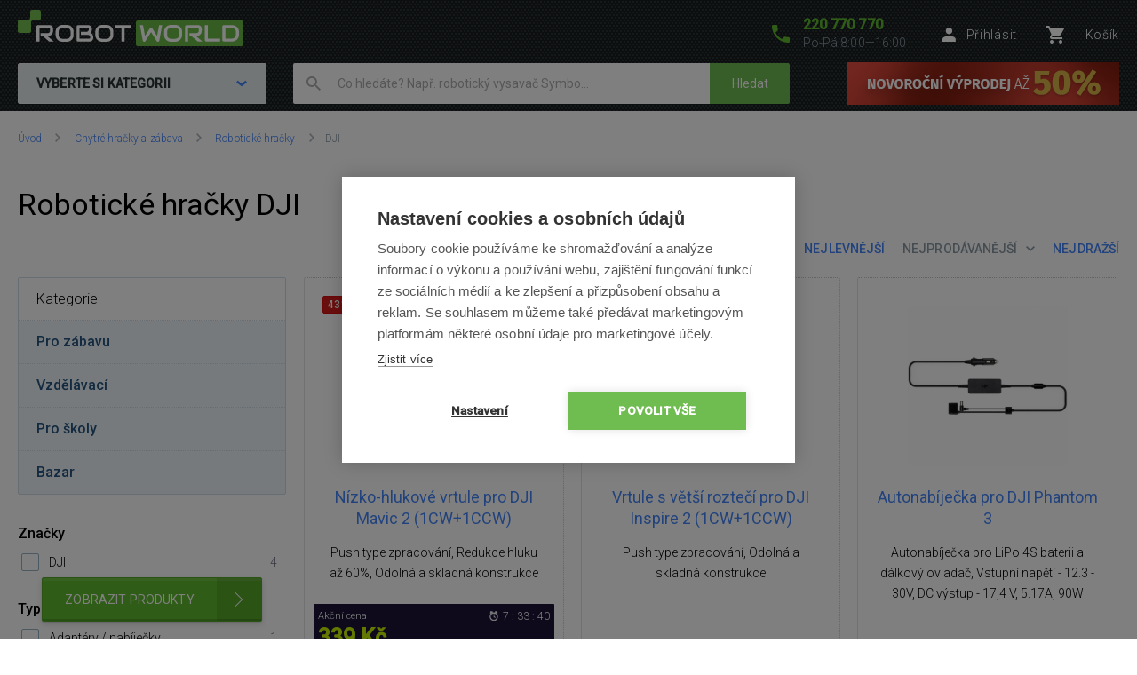

--- FILE ---
content_type: text/html; charset=UTF-8
request_url: https://www.robotworld.cz/roboticke-hracky-dji
body_size: 17120
content:
<!DOCTYPE html>
<!--[if IE 8 ]><html lang="cs" class="ie8 no-js"><![endif]-->
<!--[if IE 9 ]><html lang="cs" class="ie9 no-js"><![endif]-->
<!--[if (gt IE 9)|!(IE)]><!--><html lang="cs" class="no-js"><!--<![endif]-->
	<head>
		<meta charset="utf-8" />
		<!--[if IE]><meta http-equiv="X-UA-Compatible" content="IE=edge,chrome=1" /><![endif]-->
		<meta name="description" content="ROBOT WORLD - značkový specializovaný obchod nabízející robotické vysavače, bazénové vysavače, robotické čističe, bezdotykové pomocníky a další...." />
		<meta name="keywords" content="Robotické vysavače, Robotický vysavač, Robotický vytírač, Bazénový vysavač, Bazénové vysavače, iRobot, Roomba, iClebo, CleanMate, SAMSUNG, EcoVacs, vysavač, vysavače, qq1, qq2, automatický vysavač" />
		<meta name="viewport" content="width=device-width, initial-scale=1.0, minimum-scale=1.0, maximum-scale=1.0, user-scalable=0" />
		
		<title>Robotické hračky DJI | RobotWorld.cz</title>
		<link rel="stylesheet" href="https://fonts.googleapis.com/css?family=Roboto:300,400,500,400italic&amp;subset=latin,latin-ext" />
		<link rel="stylesheet" href="/css/style.css?v=33" media="screen" />
		<link rel="stylesheet" href="/css/styleRW.css?v=7fc341816f7d9a5ff1b87231c60e0589" media="screen" />
		<link rel="stylesheet" href="/css/print.css?v=9" media="print" />
        <link rel="stylesheet" href="/libraries/jquery-ui/jquery-ui.css" />
		<link rel="shortcut icon" href="/favicon.ico?v=1" />
		<script>document.documentElement.className = document.documentElement.className.replace('no-js', 'js');</script>
        <script type="text/javascript" src="/js/javascript.js?v=13"></script>

        
		

		<!-- Google Tag Manager -->
		<script>(function(w,d,s,l,i){ w[l]=w[l]||[];w[l].push( { 'gtm.start':
		new Date().getTime(),event:'gtm.js' } );var f=d.getElementsByTagName(s)[0],
		j=d.createElement(s),dl=l!='dataLayer'?'&l='+l:'';j.async=true;j.src=
		'https://www.googletagmanager.com/gtm.js?id='+i+dl;f.parentNode.insertBefore(j,f);
		})(window,document,'script','dataLayer','GTM-P4V5QR');</script>
		<!-- End Google Tag Manager -->



	</head>
	<body>
		<!-- Google Tag Manager (noscript) -->
		<noscript><iframe src="https://www.googletagmanager.com/ns.html?id=GTM-P4V5QR"
		height="0" width="0" style="display:none;visibility:hidden"></iframe></noscript>
		<!-- End Google Tag Manager (noscript) -->

        	<script type="text/javascript">
		window.dataLayer = window.dataLayer || [];
		window.dataLayer.push({
			'code' : {
			    'v' : '2.1'
			},
			'page' : {
			    'currencyCode' : 'CZK',
			    'locale' : 'cs-CZ',
			    'title' : 'Robotické hračky DJI',
			    'fullPath' : null
			},
			'session' : {
				'ip' : '104.23.243.56',
				'machine': null,
				'application': null
			}
		});
	</script>
	<script type="text/javascript">
		window.dataLayer.push({
			'page.type': 'list',
			'page.kind': 'list',
			'page.trail': 'Chytré hračky a zábava/Robotické hračky/DJI',
					'page.list' : {
						'pageNumber' : 1,
						'filters': {'JSON': 'null'},
						'sorting': 'sell'
					}
		});
	</script>
	<script type="text/javascript">
		window.dataLayer.push({
			'impression': {
				'products': [
					{
						'name': 'Nízko-hlukové vrtule pro DJI Mavic 2 (1CW+1CCW)',
						'id': 'ID2088',
						'price': 280.17,
						'fullPrice' : 599.00,
						'pocketPrice' : 339.00,
						'tax' : 103.96,
						'brand': 'DJI',
						'category': 'Chytré hračky a zábava/Robotické hračky/DJI',
						'variant': undefined,
						'rating' : null,
						'available' : 'skladem',
						'list': 'Product list',
						'position': 1
					},
					{
						'name': 'Vrtule s větší roztečí pro DJI Inspire 2 (1CW+1CCW)',
						'id': 'ID1921',
						'price': 561.16,
						'fullPrice' : 679.00,
						'pocketPrice' : 679.00,
						'tax' : 117.84,
						'brand': 'DJI',
						'category': 'Chytré hračky a zábava/Robotické hračky/DJI',
						'variant': undefined,
						'rating' : null,
						'available' : 'skladem',
						'list': 'Product list',
						'position': 2
					},
					{
						'name': 'Autonabíječka pro DJI Phantom 3',
						'id': 'ID1914',
						'price': 2065.29,
						'fullPrice' : 2499.00,
						'pocketPrice' : 2499.00,
						'tax' : 2251.91,
						'brand': 'DJI',
						'category': 'Chytré hračky a zábava/Robotické hračky/DJI',
						'variant': undefined,
						'rating' : null,
						'available' : 'skladem',
						'list': 'Product list',
						'position': 3
					},
					{
						'name': 'DJI RoboMaster S1',
						'id': 'ID2564',
						'price': 13552.89,
						'fullPrice' : 14590.00,
						'pocketPrice' : 16399.00,
						'tax' : 2532.20,
						'brand': 'DJI',
						'category': 'Chytré hračky a zábava/Robotické hračky/DJI',
						'variant': undefined,
						'rating' : null,
						'available' : 'Na objednávku – termín upřesníme',
						'list': 'Product list',
						'position': 4
					}
				]
			}
		});
	</script>
			
		

		<script>
			window.fbAsyncInit = function() {
				FB.init({
					appId      : '737757116377586',
					xfbml      : true,
					version    : 'v2.7'
				});
			};

			(function(d, s, id) {
				var js, fjs = d.getElementsByTagName(s)[0];
				if (d.getElementById(id)) return;
				js = d.createElement(s); js.id = id;
				js.src = "//connect.facebook.net/cs_CZ/sdk.js";
				fjs.parentNode.insertBefore(js, fjs);
			}(document, 'script', 'facebook-jssdk'));
		</script>


        <style>
            @media (max-width:409px) {
                #info_stripe .xmas_delivery, #info_stripe .separator { display: none }
            }
            @media (min-width:410px) {

            }
            @media (max-width:429px) {
                #info_stripe .separator { float: left; margin: 0 10px }
            }
            @media (min-width:430px) {
                #info_stripe .separator { float: left; margin: 0 20px }
            }
            @media (max-width:559px) {
                #info_stripe .blink_text { display: none }
            }
            @media (min-width:560px) {

            }
            @media (max-width:699px) {
                #info_stripe .blink_text { float: left; margin: 5px 15px 0 0 }
            }
            @media (min-width:700px) {
                #info_stripe .blink_text { float: left; margin: 5px 150px 0 0 }
            }

            #info_stripe {
                position: relative; z-index: 99; text-align: center; font-size: 14px; color: #000; background-color: #fffcdb; width: 100%; height: 36px; line-height: 18px; padding: 8px 0 8px 0;
            }

            #info_stripe .xmas_delivery { float: left }

            .blink_me {
                animation: blinker 2s linear infinite;
            }

            @keyframes blinker {
                50% {
                  opacity: 0;
                }
            }

            @media (max-width:559px) {
                #b2b_btn_ext_text { display: none }
            }
            @media (min-width:560px) {
				#b2b_btn_ext_text { display: inline }
            }

        </style>
		<p class="m-accessibility">
			<a title="Přejít k obsahu (Klávesová zkratka: Alt + 2)" accesskey="2" href="#main">Přejít k obsahu</a>
			<span class="hide">|</span>
			<a href="#m-main">Přejít k hlavnímu menu</a>
			<span class="hide">|</span>
			<a href="#f-search">Přejít k vyhledávání</a>
		</p>

		<div id="header" class="header">
			<div class="row-main">
					<p class="header__logo">
						<a href="/">
							<span class="header__logo__svg">
								<svg id="robotworld_logo.svg" xmlns="https://www.w3.org/2000/svg" width="254" height="41" viewBox="0 0 254 41">
                                    <title>RobotWorld</title>
                                    <rect id="green_big" data-name="green big" fill="#6bb945" stroke="#9f5a98" stroke-width="0" x="133" y="12" width="121" height="29" rx="2" ry="2"></rect>
                                    <path id="RobotWorld" fill-rule="evenodd" fill="#ffffff" d="M409,35.993v3.015a8.006,8.006,0,0,1-.593,3.1,7.329,7.329,0,0,1-4.135,4.042,8.271,8.271,0,0,1-3.12.584h-9.189a1.63,1.63,0,0,1-1.579-1.018,1.576,1.576,0,0,1-.134-0.669V29.943a1.52,1.52,0,0,1,.134-0.65,1.938,1.938,0,0,1,.354-0.546,1.65,1.65,0,0,1,.546-0.358,1.775,1.775,0,0,1,.679-0.132h9.189a8.271,8.271,0,0,1,3.12.584,7.548,7.548,0,0,1,2.489,1.6,7.353,7.353,0,0,1,1.646,2.45A8.006,8.006,0,0,1,409,35.993Zm-3.4,3.015V35.993a5.06,5.06,0,0,0-.316-1.79,3.928,3.928,0,0,0-.919-1.385,4.157,4.157,0,0,0-1.407-.9,5.057,5.057,0,0,0-1.809-.311h-7.5V43.38h7.5a5.061,5.061,0,0,0,1.809-.311,3.958,3.958,0,0,0,2.326-2.271A5.061,5.061,0,0,0,405.6,39.008ZM387.771,43.38v3.355H372.265a1.785,1.785,0,0,1-1.234-.481,1.774,1.774,0,0,1-.364-0.537,1.732,1.732,0,0,1-.115-0.669V28.256h3.388V43.38h13.831Zm-19.832,3.355h-5.264l-7.093-6.04h-2.45V37.34h7.695a3.783,3.783,0,0,0,1.178-.264,2.709,2.709,0,0,0,.909-0.575,2.461,2.461,0,0,0,.6-0.867,3.152,3.152,0,0,0,.2-1.168V32.356a1.055,1.055,0,0,0-.067-0.433,0.517,0.517,0,0,0-.182-0.217,0.482,0.482,0,0,0-.239-0.085,1.81,1.81,0,0,0-.23-0.009H351.773V46.735h-3.4V29.943a1.676,1.676,0,0,1,.124-0.65,1.968,1.968,0,0,1,.364-0.546,1.741,1.741,0,0,1,1.225-.49H363a4.2,4.2,0,0,1,1.924.405,4.064,4.064,0,0,1,1.283,1.018,3.95,3.95,0,0,1,.7,1.329,4.559,4.559,0,0,1,.22,1.319v2.139a6.779,6.779,0,0,1-.287,2.054,5.9,5.9,0,0,1-.775,1.593,5.833,5.833,0,0,1-1.139,1.178,6.433,6.433,0,0,1-1.34.8,6.717,6.717,0,0,1-1.417.462,6.829,6.829,0,0,1-1.34.141ZM345.006,35.729v3.534a8,8,0,0,1-.584,3.1,7.278,7.278,0,0,1-4.116,4.052,8.269,8.269,0,0,1-3.12.575h-4.6a8.288,8.288,0,0,1-3.13-.575,7.342,7.342,0,0,1-2.488-1.6,7.451,7.451,0,0,1-1.647-2.45,8.006,8.006,0,0,1-.593-3.1V35.729a8.075,8.075,0,0,1,.593-3.1,7.411,7.411,0,0,1,1.647-2.441,7.507,7.507,0,0,1,2.488-1.611,8.284,8.284,0,0,1,3.13-.575h4.6a8.265,8.265,0,0,1,3.12.575,7.368,7.368,0,0,1,2.479,1.611,7.237,7.237,0,0,1,1.637,2.441A8.071,8.071,0,0,1,345.006,35.729Zm-3.4,3.534V35.729a4.637,4.637,0,0,0-.325-1.79,3.931,3.931,0,0,0-.9-1.385,4,4,0,0,0-1.4-.886,5,5,0,0,0-1.8-.32h-4.6a5.066,5.066,0,0,0-1.818.32,4.127,4.127,0,0,0-1.407.886,4.069,4.069,0,0,0-.91,1.385,4.832,4.832,0,0,0-.316,1.79v3.534a4.918,4.918,0,0,0,.316,1.8,4.03,4.03,0,0,0,.91,1.376,4.126,4.126,0,0,0,1.407.886,4.87,4.87,0,0,0,1.818.32h4.575a4.855,4.855,0,0,0,1.809-.32,4.126,4.126,0,0,0,1.407-.886,3.9,3.9,0,0,0,.91-1.376A4.719,4.719,0,0,0,341.608,39.263ZM322.551,28.256l-3.139,17.319a1.679,1.679,0,0,1-.469.886,1.729,1.729,0,0,1-.881.481,1.792,1.792,0,0,1-1.024-.123,1.7,1.7,0,0,1-.756-0.641L310.07,36.106l-6.25,10.073a1.571,1.571,0,0,1-.613.584,1.8,1.8,0,0,1-.832.2,1.684,1.684,0,0,1-1.666-1.385l-3.158-17.319h3.455l2.259,12.2,5.35-8.424a1.642,1.642,0,0,1,.613-0.584,1.822,1.822,0,0,1,.842-0.207,1.771,1.771,0,0,1,.814.207,1.745,1.745,0,0,1,.622.584l5.341,8.424,2.249-12.2h3.455Zm-34.888,0v3.355h-7.494V46.735h-3.4V31.611h-7.5V28.256h18.4ZM267.6,35.729v3.534a8,8,0,0,1-.584,3.1,7.29,7.29,0,0,1-1.637,2.45,7.369,7.369,0,0,1-2.469,1.6,8.358,8.358,0,0,1-3.13.575h-4.6a8.288,8.288,0,0,1-3.13-.575,7.356,7.356,0,0,1-2.489-1.6,7.439,7.439,0,0,1-1.636-2.45,7.83,7.83,0,0,1-.6-3.1V35.729a7.9,7.9,0,0,1,.6-3.1,7.4,7.4,0,0,1,1.636-2.441,7.522,7.522,0,0,1,2.489-1.611,8.284,8.284,0,0,1,3.13-.575h4.6a8.354,8.354,0,0,1,3.13.575,7.537,7.537,0,0,1,2.469,1.611,7.252,7.252,0,0,1,1.637,2.441A8.071,8.071,0,0,1,267.6,35.729Zm-3.4,3.534V35.729a4.832,4.832,0,0,0-.316-1.79,4.081,4.081,0,0,0-.909-1.385,4,4,0,0,0-1.4-.886,5.036,5.036,0,0,0-1.8-.32h-4.6a5.075,5.075,0,0,0-1.819.32,4.147,4.147,0,0,0-1.407.886,4.218,4.218,0,0,0-.909,1.385,4.812,4.812,0,0,0-.316,1.79v3.534a4.9,4.9,0,0,0,.316,1.8,3.925,3.925,0,0,0,2.316,2.262,4.879,4.879,0,0,0,1.819.32h4.575a4.916,4.916,0,0,0,1.819-.32,4.327,4.327,0,0,0,1.407-.886,4.042,4.042,0,0,0,.909-1.376A4.918,4.918,0,0,0,264.2,39.263Zm-19.248,2.77v0.641A4.57,4.57,0,0,1,244.735,44a3.78,3.78,0,0,1-.7,1.31,4.051,4.051,0,0,1-1.283,1.018,4.2,4.2,0,0,1-1.924.405H227.918a1.778,1.778,0,0,1-.679-0.132,1.916,1.916,0,0,1-.546-0.349,1.623,1.623,0,0,1-.363-0.537,1.719,1.719,0,0,1-.125-0.669V29.943a1.659,1.659,0,0,1,.125-0.65,1.7,1.7,0,0,1,1.588-1.037H239.3a4.449,4.449,0,0,1,1.349.226,4.033,4.033,0,0,1,1.34.7,3.849,3.849,0,0,1,1.034,1.253,3.963,3.963,0,0,1,.412,1.894v0.631a6.752,6.752,0,0,1-.3,1.913,6.137,6.137,0,0,1-.967,1.941,5.97,5.97,0,0,1,1.072.839,5.474,5.474,0,0,1,.89,1.131,6.331,6.331,0,0,1,.6,1.461A6.938,6.938,0,0,1,244.956,42.033Zm-3.408.613V42.033a3.238,3.238,0,0,0-.2-1.178,2.665,2.665,0,0,0-.593-0.9,2.407,2.407,0,0,0-.919-0.575,3.4,3.4,0,0,0-1.187-.2h-7.686V35.8h6.155a3.4,3.4,0,0,0,1.186-.2,2.406,2.406,0,0,0,.919-0.575,2.519,2.519,0,0,0,.584-0.9,3.236,3.236,0,0,0,.211-1.178V32.327a0.636,0.636,0,0,0-.718-0.716h-9.7V43.38H240.83a1.877,1.877,0,0,0,.22-0.009,0.553,0.553,0,0,0,.24-0.075,0.6,0.6,0,0,0,.182-0.217A0.911,0.911,0,0,0,241.548,42.645Zm-18.674-6.916v3.534a8.006,8.006,0,0,1-.593,3.1,7.146,7.146,0,0,1-1.637,2.45,7.4,7.4,0,0,1-2.479,1.6,8.251,8.251,0,0,1-3.13.575h-4.6a8.273,8.273,0,0,1-3.12-.575,7.246,7.246,0,0,1-2.488-1.6,7.451,7.451,0,0,1-1.647-2.45,8,8,0,0,1-.584-3.1V35.729a8.071,8.071,0,0,1,.584-3.1,7.39,7.39,0,0,1,4.135-4.052,8.269,8.269,0,0,1,3.12-.575h4.6a8.247,8.247,0,0,1,3.13.575,7.571,7.571,0,0,1,2.479,1.611,7.108,7.108,0,0,1,1.637,2.441A8.075,8.075,0,0,1,222.874,35.729Zm-3.407,3.534V35.729a4.811,4.811,0,0,0-.326-1.79,4.042,4.042,0,0,0-.9-1.385,4.147,4.147,0,0,0-1.407-.886,4.931,4.931,0,0,0-1.8-.32h-4.6a5.06,5.06,0,0,0-1.809.32,4.147,4.147,0,0,0-1.407.886,3.953,3.953,0,0,0-.909,1.385,4.831,4.831,0,0,0-.325,1.79v3.534a4.918,4.918,0,0,0,.325,1.8,3.915,3.915,0,0,0,.909,1.376,4.145,4.145,0,0,0,1.407.886,4.862,4.862,0,0,0,1.809.32h4.585a4.855,4.855,0,0,0,1.809-.32,4.126,4.126,0,0,0,1.407-.886,3.888,3.888,0,0,0,.909-1.376A4.9,4.9,0,0,0,219.467,39.263Zm-18.9,7.472h-5.254l-7.093-6.04h-2.45V37.34h7.7a3.778,3.778,0,0,0,1.168-.264,2.859,2.859,0,0,0,.919-0.575,2.316,2.316,0,0,0,.593-0.867,2.958,2.958,0,0,0,.211-1.168V32.356a0.923,0.923,0,0,0-.067-0.433,0.6,0.6,0,0,0-.182-0.217,0.564,0.564,0,0,0-.239-0.085,1.966,1.966,0,0,0-.23-0.009H184.407V46.735H181V29.943a1.685,1.685,0,0,1,.134-0.65,1.771,1.771,0,0,1,.364-0.546,1.714,1.714,0,0,1,.536-0.358,1.83,1.83,0,0,1,.689-0.132h12.912a4.259,4.259,0,0,1,1.924.405,3.923,3.923,0,0,1,1.273,1.018,3.978,3.978,0,0,1,.708,1.329,4.593,4.593,0,0,1,.23,1.319v2.139a6.768,6.768,0,0,1-.3,2.054,6.191,6.191,0,0,1-.785,1.593,5.32,5.32,0,0,1-1.129,1.178,7,7,0,0,1-1.34.8,6.826,6.826,0,0,1-1.407.462,7.087,7.087,0,0,1-1.35.141Z" transform="translate(-160 -11)"></path>
                                    <path fill="#74bf50" fill-rule="evenodd" stroke="#9f5a98" stroke-width="0" id="green_shapes" data-name="green shapes" d="M184,23h-7a2,2,0,0,0-2,2V35a2,2,0,0,1-2,2H162a2,2,0,0,1-2-2V24a2,2,0,0,1,2-2h10a2,2,0,0,0,2-2V13a2,2,0,0,1,2-2h8a2,2,0,0,1,2,2v8A2,2,0,0,1,184,23Z" transform="translate(-160 -11)"></path>
                                </svg>
							</span>
						</a>
					</p>

				<p class="header__contact">
					<a href="tel:+420220770770">
						<span class="icon icon--phone"></span>
						<span class="header__contact__phone">220 770 770</span>
					</a>
					<span class="header__contact__time">
                        Po-Pá 8:00—16:00
                    </span>
				</p>

                    <div class="b-profile">
                        <a href="/ajax/form-login.php" class="b-profile__link fancybox__form fancybox__form--small" rel="nofollow">
                            <span class="icon icon--person"></span>
                            <span class="b-profile__name">Přihlásit</span>
                        </a>
                    </div>

				<div class="b-basket">
					<a href="/nakupni-kosik" class="b-basket__link">
						<span class="icon icon--cart"></span>
						<span class="b-basket__amount"></span>
						<span class="b-profile__name">Košík</span>
					</a>
				</div>

				<div class="header__bottom">
                    <div id="m-main" class="m-main">
                        <div class="m-main__mobile" aria-hidden="true">
                            <div class="m-main__mobile__item">
                                <a href="#" class="m-main__mobile__link m-main__mobile__toggle">
                                    Produkty
                                    <span class="icon icon--chevron-down"></span>
                                </a>
                            </div>
                            <div class="m-main__mobile__item">
                                <a href="/vse-o-nakupu" class="m-main__mobile__link">
                                    Vše o nákupu
                                </a>
                            </div>
                        </div>
                        <div class="m-main__category btn js-menu">
                            <span class="btn__text">
                                Vyberte si kategorii
                                <span class="icon icon--chevron-down"></span>
                            </span>
                        </div>
    <ul class="m-main__list js-menu-list">
        <li class="m-main__item m-main__item--submenu">
            <a href="/vysavace-a-cistice" class="m-main__link">
                <span class="m-main__inner">
                    Vysavače a čističe
                </span>
            </a>
            <div class="m-submenu">
                <div class="m-submenu__top">
                    <ul class="m-submenu__list">

                        <li class="m-submenu__item">
                            <span class="m-submenu__wrap">

                                <span class="m-submenu__content">
                                    <img src="https://images.robotworld.cz/menu/menu_10.png" width="37" style="float: left; margin-right: 10px" />
                                    <div style="float: left">
                                        <a href="/roboticke-vysavace"><strong style="margin-top: 5px">Robotické vysavače</strong></a>

                                        <a href="/roboticke-vysavace-s-mopem">S mopem</a>
                                        <a href="/chytre-vysavace">Chytré (s aplikací)</a>
                                        <a href="/roboticke-vysavace-na-koberce">Na koberce</a>
                                        <a href="/roboticke-vysavace-na-zvireci-chlupy">Na zvířecí chlupy</a>
                                        <a href="/nizke-roboticke-vysavace">Nízké (do 8,5 cm)</a>
                                        <a href="/roboticke-vysavace-podle-navigace">Podle navigace</a>
                                        <a href="/roboticke-vysavace-bez-mopu">Bez mopu</a>
                                        <a href="/roboticke-vysavace-bazar">Bazar</a>
                                    </div>
                                    <div style="clear: left"></div>
                                </span>



                                <span class="m-submenu__content">
                                    <img src="https://images.robotworld.cz/menu/menu_11.png" width="37" style="float: left; margin-right: 10px" />
                                    <div style="float: left">
                                        <a href="/tycove-vysavace"><strong style="margin-top: 5px">Tyčové vysavače</strong></a>

                                        <a href="/aku-tycove-vysavace">Akumulátorové</a>
                                        <a href="/tycove-vysavace-s-mopem">S mopem</a>
                                        <a href="/tycove-vysavace-3v1">3v1 varianta</a>
                                        <a href="/tycove-vysavace-2v1">2v1 varianta</a>
                                        <a href="/tycove-vysavace-na-zvireci-chlupy">Na zvířecí chlupy</a>
                                        <a href="/tycove-vysavace-s-parou">S párou</a>
                                        <a href="/tycove-vysavace-bazar">Bazar</a>
                                    </div>
                                    <div style="clear: left"></div>
                                </span>



                                <span class="m-submenu__content">
                                    <img src="https://images.robotworld.cz/menu/menu_12.png" width="37" style="float: left; margin-right: 10px" />
                                    <div style="float: left">
                                        <a href="/vysavace-na-okna"><strong style="margin-top: 5px">Vysavače na okna</strong></a>

                                        <a href="/cistice-oken-roboticke">Robotické</a>
                                        <a href="/cistice-oken-rucni">Ruční</a>
                                        <a href="/vysavace-na-okna-bazar">Bazar</a>
                                    </div>
                                    <div style="clear: left"></div>
                                </span>



                                <span class="m-submenu__content">
                                    <img src="https://images.robotworld.cz/menu/menu_13.png" width="37" style="float: left; margin-right: 10px" />
                                    <div style="float: left">
                                        <a href="/cisticky-vzduchu"><strong style="margin-top: 5px">Čističky vzduchu</strong></a>

                                    </div>
                                    <div style="clear: left"></div>
                                </span>



                                <span class="m-submenu__content">
                                    <img src="https://images.robotworld.cz/menu/menu_26.png" width="37" style="float: left; margin-right: 10px" />
                                    <div style="float: left">
                                        <a href="/antibakterialni-vysavace"><strong style="margin-top: 5px">Antibakter. vysavače</strong></a>

                                    </div>
                                    <div style="clear: left"></div>
                                </span>



                                <span class="m-submenu__content">
                                    <img src="https://images.robotworld.cz/menu/menu_93.png" width="37" style="float: left; margin-right: 10px" />
                                    <div style="float: left">
                                        <a href="/bezsackove-vysavace"><strong style="margin-top: 5px">Bezsáčkové vysavače</strong></a>

                                    </div>
                                    <div style="clear: left"></div>
                                </span>

                            </span>
                        </li>
                        <li class="m-submenu__item">
                            <span class="m-submenu__wrap">


                                <span class="m-submenu__content">
                                    <img src="https://images.robotworld.cz/menu/menu_53.png" width="37" style="float: left; margin-right: 10px" />
                                    <div style="float: left">
                                        <a href="/rucni-vysavace"><strong style="margin-top: 5px">Ruční vysavače</strong></a>

                                        <a href="/rucni-akumulatorove-vysavace">Akumulátorové</a>
                                        <a href="/rucni-vysavace-do-auta">Do auta</a>
                                        <a href="/cistice-oken-rucni">Na okna</a>
                                    </div>
                                    <div style="clear: left"></div>
                                </span>



                                <span class="m-submenu__content">
                                    <img src="https://images.robotworld.cz/menu/menu_15.png" width="37" style="float: left; margin-right: 10px" />
                                    <div style="float: left">
                                        <a href="/bazenove-vysavace"><strong style="margin-top: 5px">Bazénové vysavače</strong></a>

                                    </div>
                                    <div style="clear: left"></div>
                                </span>



                                <span class="m-submenu__content">
                                    <img src="https://images.robotworld.cz/menu/menu_120.png" width="37" style="float: left; margin-right: 10px" />
                                    <div style="float: left">
                                        <a href="/viceucelove-vysavace"><strong style="margin-top: 5px">Víceúčelové vysavače</strong></a>

                                        <a href="/viceucelove-vysavace-dreame">Dreame</a>
                                    </div>
                                    <div style="clear: left"></div>
                                </span>



                                <span class="m-submenu__content">
                                    <img src="https://images.robotworld.cz/menu/menu_79.png" width="37" style="float: left; margin-right: 10px" />
                                    <div style="float: left">
                                        <a href="/prislusenstvi"><strong style="margin-top: 5px">Příslušenství</strong></a>

                                        <a href="/prislusenstvi-mopy">Robotické mopy</a>
                                        <a href="/prislusenstvi-roboticke-vysavace">Robotické vysavače</a>
                                        <a href="/prislusenstvi-tycove-vysavace">Tyčové vysavače</a>
                                        <a href="/prislusenstvi-antibakterialni-vysavace">Antibakteriální vysavače</a>
                                        <a href="/prislusenstvi-cistice-oken">Čističe na okna</a>
                                        <a href="/prislusenstvi-cisticky-vzduchu">Čističky vzduchu</a>
                                    </div>
                                    <div style="clear: left"></div>
                                </span>



                                <span class="m-submenu__content">
                                    <img src="https://images.robotworld.cz/menu/menu_134.png" width="37" style="float: left; margin-right: 10px" />
                                    <div style="float: left">
                                        <a href="/komercni-roboti"><strong style="margin-top: 5px">Komerční roboti</strong></a>

                                        <a href="/autonomni-roboti">Autonomní roboti</a>
                                        <a href="/podlahove-myci-stroje">Podlahové mycí stroje</a>
                                    </div>
                                    <div style="clear: left"></div>
                                </span>


                            </span>
                        </li>

                    </ul>
                    
                    <a href="/vysavace-a-cistice" class="m-submenu__banner">
                        <img src="https://images.robotworld.cz/category/cat403_1.png" width="300" height="500" alt="">
                    </a>
                    
                </div>
                <ul class="m-submenu__items">
                    <li class="m-submenu__item-logo">
                        <img src="https://images.robotworld.cz/logo_2796.jpg" alt="Hoover" width="85" title="Hoover">
                    </li>
                    <li class="m-submenu__item-logo">
                        <img src="https://images.robotworld.cz/logo_2666.jpg" alt="ETA" width="85" title="ETA">
                    </li>
                    <li class="m-submenu__item-logo">
                        <img src="https://images.robotworld.cz/logo_10312.jpg" alt="Kärcher" width="85" title="Kärcher">
                    </li>
                    <li class="m-submenu__item-logo">
                        <img src="https://images.robotworld.cz/logo_6473.jpg" alt="Rowenta" width="85" title="Rowenta">
                    </li>
                    <li class="m-submenu__item-logo">
                        <img src="https://images.robotworld.cz/logo_8224.jpg" alt="Concept" width="85" title="Concept">
                    </li>
                    <li class="m-submenu__item-logo">
                        <img src="https://images.robotworld.cz/logo_14893.jpg" alt="Dreame" width="85" title="Dreame">
                    </li>
                    <li class="m-submenu__item-logo">
                        <img src="https://images.robotworld.cz/logo_5957.jpg" alt="Tesla" width="85" title="Tesla">
                    </li>
                </ul>
            </div>
        </li>
        <li class="m-main__item m-main__item--submenu">
            <a href="/chytra-zahrada-a-bazen" class="m-main__link">
                <span class="m-main__inner">
                    Chytrá zahrada a bazén
                </span>
            </a>
            <div class="m-submenu">
                <div class="m-submenu__top">
                    <ul class="m-submenu__list">

                        <li class="m-submenu__item">
                            <span class="m-submenu__wrap">

                                <span class="m-submenu__content">
                                    <img src="https://images.robotworld.cz/menu/menu_14.png" width="37" style="float: left; margin-right: 10px" />
                                    <div style="float: left">
                                        <a href="/zahradni-sekacky"><strong style="margin-top: 5px">Zahradní sekačky</strong></a>

                                        <a href="/roboticke-sekacky">Robotické sekačky</a>
                                        <a href="/akumulatorove-sekacky">Akumulátorové sekačky</a>
                                    </div>
                                    <div style="clear: left"></div>
                                </span>



                                <span class="m-submenu__content">
                                    <img src="https://images.robotworld.cz/menu/menu_15.png" width="37" style="float: left; margin-right: 10px" />
                                    <div style="float: left">
                                        <a href="/bazenove-vysavace"><strong style="margin-top: 5px">Bazénové vysavače</strong></a>

                                        <a href="/automaticke-bazenove-vysavace">Automatické</a>
                                        <a href="/akumulatorove-bazenove-vysavace">Akumulátorové</a>
                                        <a href="/poloautomaticke-bazenove-vysavace">Poloautomatické</a>
                                        <a href="/rucni-bazenove-vysavace">Ruční</a>
                                        <a href="/bazenove-vysavace-bazar">Bazar</a>
                                    </div>
                                    <div style="clear: left"></div>
                                </span>



                                <span class="m-submenu__content">
                                    <img src="https://images.robotworld.cz/menu/menu_17.png" width="37" style="float: left; margin-right: 10px" />
                                    <div style="float: left">
                                        <a href="/zahradni-technika"><strong style="margin-top: 5px">Zahradní technika</strong></a>

                                        <a href="/zahradni-vysavace-foukace">Vysavače a foukače</a>
                                        <a href="/vapky-tlakove-mycky">Vapky (tlakové myčky)</a>
                                        <a href="/smart-system">Smart System</a>
                                        <a href="/aku-nuzky-pilky">Aku nůžky a pilky</a>
                                        <a href="/vertikutatory">Vertikutátory</a>
                                        <a href="/sypaci-voziky">Sypací vozíky</a>
                                    </div>
                                    <div style="clear: left"></div>
                                </span>



                                <span class="m-submenu__content">
                                    <img src="https://images.robotworld.cz/menu/menu_88.png" width="37" style="float: left; margin-right: 10px" />
                                    <div style="float: left">
                                        <a href="/solinatory"><strong style="margin-top: 5px">Solinátory</strong></a>

                                    </div>
                                    <div style="clear: left"></div>
                                </span>

                            </span>
                        </li>
                        <li class="m-submenu__item">
                            <span class="m-submenu__wrap">


                                <span class="m-submenu__content">
                                    <img src="https://images.robotworld.cz/menu/menu_108.png" width="37" style="float: left; margin-right: 10px" />
                                    <div style="float: left">
                                        <a href="/bazenove-prislusenstvi"><strong style="margin-top: 5px">Doplňky do bazénů</strong></a>

                                        <a href="/testery-vody">Testery vody</a>
                                        <a href="/bazenova-chemie">Bazénová chemie</a>
                                    </div>
                                    <div style="clear: left"></div>
                                </span>



                                <span class="m-submenu__content">
                                    <img src="https://images.robotworld.cz/menu/menu_18.png" width="37" style="float: left; margin-right: 10px" />
                                    <div style="float: left">
                                        <a href="/zahradni-prislusenstvi"><strong style="margin-top: 5px">Zahradní příslušenství</strong></a>

                                        <a href="/prislusenstvi-roboticke-sekacky">Robotické sekačky</a>
                                        <a href="/prislusenstvi-bazenove-vysavace">Bazénové vysavače</a>
                                        <a href="/zahradni-prislusenstvi-lapace-hmyzu">Lapače hmyzu</a>
                                        <a href="/zahradni-prislusenstvi-akumulatory">Akumulátory</a>
                                        <a href="/zahradni-prislusenstvi-rukavice">Rukavice</a>
                                    </div>
                                    <div style="clear: left"></div>
                                </span>



                                <span class="m-submenu__content">
                                    <img src="https://images.robotworld.cz/menu/menu_102.png" width="37" style="float: left; margin-right: 10px" />
                                    <div style="float: left">
                                        <a href="/zavlazovani"><strong style="margin-top: 5px">Zavlažování</strong></a>

                                        <a href="/bubny-na-hadice">Bubny na hadice</a>
                                        <a href="/hadice">Zahradní hadice</a>
                                        <a href="/hadicove-koncovky-spojky">Hadicové koncovky a spojky</a>
                                        <a href="/zahradni-postrikovace">Zahradní postřikovače</a>
                                        <a href="/nadzemni-zavlazovace">Nadzemní zavlažovače</a>
                                        <a href="/zahradni-sprchy">Zahradní sprchy</a>
                                        <a href="/voziky-na-hadice">Vozíky na hadice</a>
                                        <a href="/rizeni-zavlazovani">Řízení zavlažování</a>
                                        <a href="/zavlazovaci-system-rozvod-vody">Zavlažovací systém - rozvod vody</a>
                                        <a href="/cerpadla-a-domaci-vodarny">Čerpadla a domácí vodárny</a>
                                    </div>
                                    <div style="clear: left"></div>
                                </span>


                            </span>
                        </li>

                    </ul>
                    
                    <a href="/zahradni-sekacky" class="m-submenu__banner">
                        <img src="https://images.robotworld.cz/category/cat692_2.png" width="300" height="500" alt="">
                    </a>
                    
                </div>
                <ul class="m-submenu__items">
                    <li class="m-submenu__item-logo">
                        <img src="https://images.robotworld.cz/logo_611.jpg" alt="Belrobotics" width="85" title="Belrobotics">
                    </li>
                    <li class="m-submenu__item-logo">
                        <img src="https://images.robotworld.cz/logo_1455.jpg" alt="ROBOT WORLD" width="85" title="ROBOT WORLD">
                    </li>
                    <li class="m-submenu__item-logo">
                        <img src="https://images.robotworld.cz/logo_10312.jpg" alt="Kärcher" width="85" title="Kärcher">
                    </li>
                    <li class="m-submenu__item-logo">
                        <img src="https://images.robotworld.cz/logo_11339.jpg" alt="Marimex" width="85" title="Marimex">
                    </li>
                    <li class="m-submenu__item-logo">
                        <img src="https://images.robotworld.cz/logo_17106.jpg" alt="Aiper" width="85" title="Aiper">
                    </li>
                    <li class="m-submenu__item-logo">
                        <img src="https://images.robotworld.cz/logo_5892.jpg" alt="Chemoform" width="85" title="Chemoform">
                    </li>
                    <li class="m-submenu__item-logo">
                        <img src="https://images.robotworld.cz/logo_17121.png" alt="CF GROUP" width="85" title="CF GROUP">
                    </li>
                </ul>
            </div>
        </li>
        <li class="m-main__item m-main__item--submenu">
            <a href="/chytre-hracky-a-zabava" class="m-main__link">
                <span class="m-main__inner">
                    Chytré hračky a zábava
                </span>
            </a>
            <div class="m-submenu">
                <div class="m-submenu__top">
                    <ul class="m-submenu__list">

                        <li class="m-submenu__item">
                            <span class="m-submenu__wrap">

                                <span class="m-submenu__content">
                                    <img src="https://images.robotworld.cz/menu/menu_19.png" width="37" style="float: left; margin-right: 10px" />
                                    <div style="float: left">
                                        <a href="/roboticke-hracky"><strong style="margin-top: 5px">Robotické hračky</strong></a>

                                        <a href="/roboticke-hracky-pro-zabavu">Pro zábavu</a>
                                        <a href="/inteligentni-hracky">Vzdělávací</a>
                                        <a href="/pro-skoly">Pro školy</a>
                                        <a href="/bazar-roboticke-hracky">Bazar</a>
                                    </div>
                                    <div style="clear: left"></div>
                                </span>



                                <span class="m-submenu__content">
                                    <img src="https://images.robotworld.cz/menu/menu_43.png" width="37" style="float: left; margin-right: 10px" />
                                    <div style="float: left">
                                        <a href="/elektrokolobezky"><strong style="margin-top: 5px">Elektrokoloběžky</strong></a>

                                        <a href="/prislusensvi-elektrokolobezky">Příslušenství</a>
                                        <a href="/bazar-elektricke-kolobezky">Bazar</a>
                                    </div>
                                    <div style="clear: left"></div>
                                </span>



                                <span class="m-submenu__content">
                                    <img src="https://images.robotworld.cz/menu/menu_62.png" width="37" style="float: left; margin-right: 10px" />
                                    <div style="float: left">
                                        <a href="/elektrokola"><strong style="margin-top: 5px">Elektrokola</strong></a>

                                        <a href="/horska-elektrokola">Horská</a>
                                        <a href="/trekova-elektrokola">Treková</a>
                                        <a href="/mestska-elektrokola">Městská</a>
                                        <a href="/skladaci-elektrokola">Skládací</a>
                                    </div>
                                    <div style="clear: left"></div>
                                </span>



                                <span class="m-submenu__content">
                                    <img src="https://images.robotworld.cz/menu/menu_95.png" width="37" style="float: left; margin-right: 10px" />
                                    <div style="float: left">
                                        <a href="/elektroskutry"><strong style="margin-top: 5px">Elektroskútry</strong></a>

                                    </div>
                                    <div style="clear: left"></div>
                                </span>



                                <span class="m-submenu__content">
                                    <img src="https://images.robotworld.cz/menu/menu_22.png" width="37" style="float: left; margin-right: 10px" />
                                    <div style="float: left">
                                        <a href="/outdoor-kamery"><strong style="margin-top: 5px">Outdoor kamery</strong></a>

                                    </div>
                                    <div style="clear: left"></div>
                                </span>



                                <span class="m-submenu__content">
                                    <img src="https://images.robotworld.cz/menu/menu_23.png" width="37" style="float: left; margin-right: 10px" />
                                    <div style="float: left">
                                        <a href="/tablety"><strong style="margin-top: 5px">Tablety</strong></a>

                                    </div>
                                    <div style="clear: left"></div>
                                </span>



                                <span class="m-submenu__content">
                                    <img src="https://images.robotworld.cz/menu/menu_21.png" width="37" style="float: left; margin-right: 10px" />
                                    <div style="float: left">
                                        <a href="/drony"><strong style="margin-top: 5px">Drony</strong></a>

                                        <a href="/kvadrokoptery">Kvadrokoptéry</a>
                                        <a href="/podvodni-drony">Podvodní</a>
                                    </div>
                                    <div style="clear: left"></div>
                                </span>

                            </span>
                        </li>
                        <li class="m-submenu__item">
                            <span class="m-submenu__wrap">


                                <span class="m-submenu__content">
                                    <img src="https://images.robotworld.cz/menu/menu_104.jpg" width="37" style="float: left; margin-right: 10px" />
                                    <div style="float: left">
                                        <a href="/stativy-a-stabilizatory"><strong style="margin-top: 5px">Stativy a stabilizátory</strong></a>

                                    </div>
                                    <div style="clear: left"></div>
                                </span>



                                <span class="m-submenu__content">
                                    <img src="https://images.robotworld.cz/menu/menu_99.png" width="37" style="float: left; margin-right: 10px" />
                                    <div style="float: left">
                                        <a href="/3d-skenery"><strong style="margin-top: 5px">3D skenery</strong></a>

                                    </div>
                                    <div style="clear: left"></div>
                                </span>



                                <span class="m-submenu__content">
                                    <img src="https://images.robotworld.cz/menu/menu_20.png" width="37" style="float: left; margin-right: 10px" />
                                    <div style="float: left">
                                        <a href="/herni-konzole"><strong style="margin-top: 5px">Herní konzole</strong></a>

                                        <a href="/herni-konzole-playstation">PlayStation</a>
                                        <a href="/herni-konzole-xbox">Xbox</a>
                                        <a href="/herni-konzole-nintendo">Nintendo</a>
                                    </div>
                                    <div style="clear: left"></div>
                                </span>



                                <span class="m-submenu__content">
                                    <img src="https://images.robotworld.cz/menu/menu_100.png" width="37" style="float: left; margin-right: 10px" />
                                    <div style="float: left">
                                        <a href="/virtualni-realita"><strong style="margin-top: 5px">Virtuální realita</strong></a>

                                        <a href="/bryle-pro-virtualni-realitu">Brýle</a>
                                    </div>
                                    <div style="clear: left"></div>
                                </span>



                                <span class="m-submenu__content">
                                    <img src="https://images.robotworld.cz/menu/menu_111.png" width="37" style="float: left; margin-right: 10px" />
                                    <div style="float: left">
                                        <a href="/bezdratova-sluchatka"><strong style="margin-top: 5px">Bezdrátová sluchátka</strong></a>

                                    </div>
                                    <div style="clear: left"></div>
                                </span>



                                <span class="m-submenu__content">
                                    <img src="https://images.robotworld.cz/menu/menu_79.png" width="37" style="float: left; margin-right: 10px" />
                                    <div style="float: left">
                                        <a href="/prislusenstvi"><strong style="margin-top: 5px">Příslušenství</strong></a>

                                        <a href="/prislusenstvi-roboticke-hracky">Robotické hračky</a>
                                        <a href="/prislusensvi-elektrokolobezky">Elektrokoloběžky</a>
                                        <a href="/prislusenstvi-drony">Drony</a>
                                    </div>
                                    <div style="clear: left"></div>
                                </span>


                            </span>
                        </li>

                    </ul>
                    
                    <a href="/elektrokolobezky" class="m-submenu__banner">
                        <img src="https://images.robotworld.cz/category/cat663_3.png" width="300" height="500" alt="">
                    </a>
                    
                </div>
                <ul class="m-submenu__items">
                    <li class="m-submenu__item-logo">
                        <img src="https://images.robotworld.cz/logo_7010.jpg" alt="Abilix" width="85" title="Abilix">
                    </li>
                    <li class="m-submenu__item-logo">
                        <img src="https://images.robotworld.cz/logo_4859.png" alt="Ozobot" width="85" title="Ozobot">
                    </li>
                    <li class="m-submenu__item-logo">
                        <img src="https://images.robotworld.cz/logo_3805.jpg" alt="MaDe" width="85" title="MaDe">
                    </li>
                    <li class="m-submenu__item-logo">
                        <img src="https://images.robotworld.cz/logo_7764.jpg" alt="TTS" width="85" title="TTS">
                    </li>
                    <li class="m-submenu__item-logo">
                        <img src="https://images.robotworld.cz/logo_17086.jpg" alt="Learning Resources" width="85" title="Learning Resources">
                    </li>
                    <li class="m-submenu__item-logo">
                        <img src="https://images.robotworld.cz/logo_7806.jpg" alt="Tender Leaf Toys" width="85" title="Tender Leaf Toys">
                    </li>
                    <li class="m-submenu__item-logo">
                        <img src="https://images.robotworld.cz/logo_8224.jpg" alt="Concept" width="85" title="Concept">
                    </li>
                </ul>
            </div>
        </li>
        <li class="m-main__item m-main__item--submenu">
            <a href="/chytre-zdravi" class="m-main__link">
                <span class="m-main__inner">
                    Chytré zdraví
                </span>
            </a>
            <div class="m-submenu">
                <div class="m-submenu__top">
                    <ul class="m-submenu__list">

                        <li class="m-submenu__item">
                            <span class="m-submenu__wrap">

                                <span class="m-submenu__content">
                                    <img src="https://images.robotworld.cz/menu/menu_42.png" width="37" style="float: left; margin-right: 10px" />
                                    <div style="float: left">
                                        <a href="/uprava-vzduchu"><strong style="margin-top: 5px">Úprava vzduchu</strong></a>

                                        <a href="/cisticky-vzduchu">Čističky vzduchu</a>
                                        <a href="/zvlhcovace-vzduchu">Zvlhčovače vzduchu</a>
                                        <a href="/odvlhcovace-vzduchu">Odvlhčovače vzduchu</a>
                                        <a href="/klimatizace">Klimatizace</a>
                                        <a href="/ochlazovace-vzduchu">Ochlazovače vzduchu</a>
                                        <a href="/ventilatory">Ventilátory</a>
                                        <a href="/teplovzdusne-ventilatory">Teplovzdušné ventilátory</a>
                                        <a href="/aroma-difuzery">Aroma difuzéry</a>
                                        <a href="/bazar-uprava-vzduchu">Bazar</a>
                                    </div>
                                    <div style="clear: left"></div>
                                </span>



                                <span class="m-submenu__content">
                                    <img src="https://images.robotworld.cz/menu/menu_110.png" width="37" style="float: left; margin-right: 10px" />
                                    <div style="float: left">
                                        <a href="/chytre-prsteny"><strong style="margin-top: 5px">Chytré prsteny</strong></a>

                                        <a href="/chytre-prsteny-tesla">Tesla</a>
                                        <a href="/chytre-prsteny-carneo">Carneo</a>
                                    </div>
                                    <div style="clear: left"></div>
                                </span>



                                <span class="m-submenu__content">
                                    <img src="https://images.robotworld.cz/menu/menu_26.png" width="37" style="float: left; margin-right: 10px" />
                                    <div style="float: left">
                                        <a href="/antibakterialni-vysavace"><strong style="margin-top: 5px">Antibakter. vysavače</strong></a>

                                    </div>
                                    <div style="clear: left"></div>
                                </span>



                                <span class="m-submenu__content">
                                    <img src="https://images.robotworld.cz/menu/menu_52.png" width="37" style="float: left; margin-right: 10px" />
                                    <div style="float: left">
                                        <a href="/chytre-lahve-a-hrnky"><strong style="margin-top: 5px">Láhve a hrnky</strong></a>

                                    </div>
                                    <div style="clear: left"></div>
                                </span>



                                <span class="m-submenu__content">
                                    <img src="https://images.robotworld.cz/menu/menu_59.png" width="37" style="float: left; margin-right: 10px" />
                                    <div style="float: left">
                                        <a href="/pece-o-telo"><strong style="margin-top: 5px">Péče o tělo</strong></a>

                                        <a href="/ipl-epilatory">IPL Epilátory</a>
                                        <a href="/kosmeticka-zrcatka">Kosmetická zrcátka</a>
                                        <a href="/elektricke-zubni-kartacky">Zubní kartáčky</a>
                                    </div>
                                    <div style="clear: left"></div>
                                </span>



                                <span class="m-submenu__content">
                                    <img src="https://images.robotworld.cz/menu/menu_24.png" width="37" style="float: left; margin-right: 10px" />
                                    <div style="float: left">
                                        <a href="/osobni-vahy"><strong style="margin-top: 5px">Osobní váhy</strong></a>

                                    </div>
                                    <div style="clear: left"></div>
                                </span>

                            </span>
                        </li>
                        <li class="m-submenu__item">
                            <span class="m-submenu__wrap">


                                <span class="m-submenu__content">
                                    <img src="https://images.robotworld.cz/menu/menu_51.png" width="37" style="float: left; margin-right: 10px" />
                                    <div style="float: left">
                                        <a href="/zdravotnicke-merici-pristroje"><strong style="margin-top: 5px">Zdravotnické měřící přístroje</strong></a>

                                        <a href="/tlakomery">Tlakoměry</a>
                                        <a href="/oxymetry">Oxymetry</a>
                                        <a href="/glukometry">Glukometry</a>
                                        <a href="/bezdotykove-teplomery">Bezdotyk. teploměry</a>
                                    </div>
                                    <div style="clear: left"></div>
                                </span>



                                <span class="m-submenu__content">
                                    <img src="https://images.robotworld.cz/menu/menu_133.png" width="37" style="float: left; margin-right: 10px" />
                                    <div style="float: left">
                                        <a href="/masazni-pristroje"><strong style="margin-top: 5px">Masážní přístroje</strong></a>

                                    </div>
                                    <div style="clear: left"></div>
                                </span>



                                <span class="m-submenu__content">
                                    <img src="https://images.robotworld.cz/menu/menu_91.png" width="37" style="float: left; margin-right: 10px" />
                                    <div style="float: left">
                                        <a href="/pece-o-vlasy-a-vousy"><strong style="margin-top: 5px">Péče o vlasy a vousy</strong></a>

                                        <a href="/feny">Fény</a>
                                        <a href="/kulmofeny">Kulmofény</a>
                                        <a href="/zehlicky-na-vlasy">Žehličky</a>
                                        <a href="/zastrihovace-vlasu-vousu-a-chloupku">Zastřihovače</a>
                                    </div>
                                    <div style="clear: left"></div>
                                </span>



                                <span class="m-submenu__content">
                                    <img src="https://images.robotworld.cz/menu/menu_81.png" width="37" style="float: left; margin-right: 10px" />
                                    <div style="float: left">
                                        <a href="/pece-o-dite"><strong style="margin-top: 5px">Péče o dítě</strong></a>

                                        <a href="/detske-chuvicky">Dětské chůvičky</a>
                                        <a href="/monitory-dechu">Monitory dechu</a>
                                        <a href="/odsavacky-mleka">Odsávačky mléka</a>
                                    </div>
                                    <div style="clear: left"></div>
                                </span>



                                <span class="m-submenu__content">
                                    <img src="https://images.robotworld.cz/menu/menu_109.png" width="37" style="float: left; margin-right: 10px" />
                                    <div style="float: left">
                                        <a href="/sterilizatory"><strong style="margin-top: 5px">Sterilizátory</strong></a>

                                        <a href="/sterilizatory-mobilnich-telefonu">Pro mobilní telefony</a>
                                    </div>
                                    <div style="clear: left"></div>
                                </span>



                                <span class="m-submenu__content">
                                    <img src="https://images.robotworld.cz/menu/menu_79.png" width="37" style="float: left; margin-right: 10px" />
                                    <div style="float: left">
                                        <a href="/prislusenstvi"><strong style="margin-top: 5px">Příslušenství</strong></a>

                                        <a href="/prislusenstvi-antibakterialni-vysavace">Antibakteriální vysavače</a>
                                        <a href="/prislusenstvi-cisticky-vzduchu">Čističky vzduchu</a>
                                    </div>
                                    <div style="clear: left"></div>
                                </span>


                            </span>
                        </li>

                    </ul>
                    
                    <a href="/cisticky-vzduchu" class="m-submenu__banner">
                        <img src="https://images.robotworld.cz/category/cat694_4.png" width="300" height="500" alt="">
                    </a>
                    
                </div>
                <ul class="m-submenu__items">
                    <li class="m-submenu__item-logo">
                        <img src="https://images.robotworld.cz/logo_10433.jpg" alt="TrueLife" width="85" title="TrueLife">
                    </li>
                    <li class="m-submenu__item-logo">
                        <img src="https://images.robotworld.cz/logo_8224.jpg" alt="Concept" width="85" title="Concept">
                    </li>
                    <li class="m-submenu__item-logo">
                        <img src="https://images.robotworld.cz/logo_12010.png" alt="Stadler Form" width="85" title="Stadler Form">
                    </li>
                    <li class="m-submenu__item-logo">
                        <img src="https://images.robotworld.cz/logo_12292.jpg" alt="iHealth" width="85" title="iHealth">
                    </li>
                    <li class="m-submenu__item-logo">
                        <img src="https://images.robotworld.cz/logo_2666.jpg" alt="ETA" width="85" title="ETA">
                    </li>
                    <li class="m-submenu__item-logo">
                        <img src="https://images.robotworld.cz/logo_2795.jpg" alt="Sencor" width="85" title="Sencor">
                    </li>
                    <li class="m-submenu__item-logo">
                        <img src="https://images.robotworld.cz/logo_14893.jpg" alt="Dreame" width="85" title="Dreame">
                    </li>
                </ul>
            </div>
        </li>
        <li class="m-main__item m-main__item--submenu">
            <a href="/roboticka-kuchyne" class="m-main__link">
                <span class="m-main__inner">
                    Robotická kuchyně
                </span>
            </a>
            <div class="m-submenu">
                <div class="m-submenu__top">
                    <ul class="m-submenu__list">

                        <li class="m-submenu__item">
                            <span class="m-submenu__wrap">

                                <span class="m-submenu__content">
                                    <img src="https://images.robotworld.cz/menu/menu_28.png" width="37" style="float: left; margin-right: 10px" />
                                    <div style="float: left">
                                        <a href="/kuchynske-roboty"><strong style="margin-top: 5px">Kuchyňské roboty</strong></a>

                                        <a href="/kuchynske-roboty-bazar">Bazar</a>
                                    </div>
                                    <div style="clear: left"></div>
                                </span>



                                <span class="m-submenu__content">
                                    <img src="https://images.robotworld.cz/menu/menu_39.png" width="37" style="float: left; margin-right: 10px" />
                                    <div style="float: left">
                                        <a href="/multifunkcni-hrnce"><strong style="margin-top: 5px">Multifunkční hrnce</strong></a>

                                        <a href="/multifunkcni-hrnce-bazar">Bazar</a>
                                    </div>
                                    <div style="clear: left"></div>
                                </span>



                                <span class="m-submenu__content">
                                    <img src="https://images.robotworld.cz/menu/menu_126.png" width="37" style="float: left; margin-right: 10px" />
                                    <div style="float: left">
                                        <a href="/zavarovaci-hrnce"><strong style="margin-top: 5px">Zavařovací hrnce</strong></a>

                                    </div>
                                    <div style="clear: left"></div>
                                </span>



                                <span class="m-submenu__content">
                                    <img src="https://images.robotworld.cz/menu/menu_29.png" width="37" style="float: left; margin-right: 10px" />
                                    <div style="float: left">
                                        <a href="/varne-roboty"><strong style="margin-top: 5px">Varné roboty</strong></a>

                                    </div>
                                    <div style="clear: left"></div>
                                </span>



                                <span class="m-submenu__content">
                                    <img src="https://images.robotworld.cz/menu/menu_30.png" width="37" style="float: left; margin-right: 10px" />
                                    <div style="float: left">
                                        <a href="/horkovzdusne-fritezy"><strong style="margin-top: 5px">Horkovzdušné fritézy</strong></a>

                                    </div>
                                    <div style="clear: left"></div>
                                </span>



                                <span class="m-submenu__content">
                                    <img src="https://images.robotworld.cz/menu/menu_63.png" width="37" style="float: left; margin-right: 10px" />
                                    <div style="float: left">
                                        <a href="/mixery"><strong style="margin-top: 5px">Mixéry</strong></a>

                                    </div>
                                    <div style="clear: left"></div>
                                </span>



                                <span class="m-submenu__content">
                                    <img src="https://images.robotworld.cz/menu/menu_31.png" width="37" style="float: left; margin-right: 10px" />
                                    <div style="float: left">
                                        <a href="/elektricke-grily"><strong style="margin-top: 5px">Elektrické grily</strong></a>

                                    </div>
                                    <div style="clear: left"></div>
                                </span>



                                <span class="m-submenu__content">
                                    <img src="https://images.robotworld.cz/menu/menu_55.png" width="37" style="float: left; margin-right: 10px" />
                                    <div style="float: left">
                                        <a href="/odstavnovace"><strong style="margin-top: 5px">Odšťavňovače</strong></a>

                                    </div>
                                    <div style="clear: left"></div>
                                </span>



                                <span class="m-submenu__content">
                                    <img src="https://images.robotworld.cz/menu/menu_125.png" width="37" style="float: left; margin-right: 10px" />
                                    <div style="float: left">
                                        <a href="/susicky-ovoce"><strong style="margin-top: 5px">Sušičky ovoce</strong></a>

                                    </div>
                                    <div style="clear: left"></div>
                                </span>

                            </span>
                        </li>
                        <li class="m-submenu__item">
                            <span class="m-submenu__wrap">


                                <span class="m-submenu__content">
                                    <img src="https://images.robotworld.cz/menu/menu_56.png" width="37" style="float: left; margin-right: 10px" />
                                    <div style="float: left">
                                        <a href="/kavovary"><strong style="margin-top: 5px">Kávovary</strong></a>

                                        <a href="/automaticke-kavovary">Automatické</a>
                                        <a href="/pakove-kavovary">Pákové</a>
                                        <a href="/kavovary-bazar">Bazar</a>
                                    </div>
                                    <div style="clear: left"></div>
                                </span>



                                <span class="m-submenu__content">
                                    <img src="https://images.robotworld.cz/menu/menu_121.png" width="37" style="float: left; margin-right: 10px" />
                                    <div style="float: left">
                                        <a href="/vyrobniky-ledu"><strong style="margin-top: 5px">Výrobníky ledu</strong></a>

                                    </div>
                                    <div style="clear: left"></div>
                                </span>



                                <span class="m-submenu__content">
                                    <img src="https://images.robotworld.cz/menu/menu_86.png" width="37" style="float: left; margin-right: 10px" />
                                    <div style="float: left">
                                        <a href="/kompostery"><strong style="margin-top: 5px">Kompostéry</strong></a>

                                    </div>
                                    <div style="clear: left"></div>
                                </span>



                                <span class="m-submenu__content">
                                    <img src="https://images.robotworld.cz/menu/menu_87.png" width="37" style="float: left; margin-right: 10px" />
                                    <div style="float: left">
                                        <a href="/sage"><strong style="margin-top: 5px">Sage</strong></a>

                                    </div>
                                    <div style="clear: left"></div>
                                </span>



                                <span class="m-submenu__content">
                                    <img src="https://images.robotworld.cz/menu/menu_105.png" width="37" style="float: left; margin-right: 10px" />
                                    <div style="float: left">
                                        <a href="/pece-na-pizzu"><strong style="margin-top: 5px">Pece na pizzu</strong></a>

                                        <a href="/prislusenstvi-pro-pece-na-pizzu">Příslušenství</a>
                                    </div>
                                    <div style="clear: left"></div>
                                </span>



                                <span class="m-submenu__content">
                                    <img src="https://images.robotworld.cz/menu/menu_115.png" width="37" style="float: left; margin-right: 10px" />
                                    <div style="float: left">
                                        <a href="/kuchynske-teplomery"><strong style="margin-top: 5px">Teploměry</strong></a>

                                    </div>
                                    <div style="clear: left"></div>
                                </span>



                                <span class="m-submenu__content">
                                    <img src="https://images.robotworld.cz/menu/menu_113.png" width="37" style="float: left; margin-right: 10px" />
                                    <div style="float: left">
                                        <a href="/elektricka-struhadla"><strong style="margin-top: 5px">Elektrická struhadla</strong></a>

                                    </div>
                                    <div style="clear: left"></div>
                                </span>



                                <span class="m-submenu__content">
                                    <img src="https://images.robotworld.cz/menu/menu_118.png" width="37" style="float: left; margin-right: 10px" />
                                    <div style="float: left">
                                        <a href="/mlynky-na-maso"><strong style="margin-top: 5px">Mlýnky na maso</strong></a>

                                    </div>
                                    <div style="clear: left"></div>
                                </span>



                                <span class="m-submenu__content">
                                    <img src="https://images.robotworld.cz/menu/menu_122.png" width="37" style="float: left; margin-right: 10px" />
                                    <div style="float: left">
                                        <a href="/prenosna-ohniste"><strong style="margin-top: 5px">Přenosná ohniště</strong></a>

                                    </div>
                                    <div style="clear: left"></div>
                                </span>


                            </span>
                        </li>

                    </ul>
                    
                    <a href="/roboticka-kuchyne" class="m-submenu__banner">
                        <img src="https://images.robotworld.cz/category/cat648_5.png" width="300" height="500" alt="">
                    </a>
                    
                </div>
                <ul class="m-submenu__items">
                    <li class="m-submenu__item-logo">
                        <img src="https://images.robotworld.cz/logo_14370.jpg" alt="Kuvings" width="85" title="Kuvings">
                    </li>
                    <li class="m-submenu__item-logo">
                        <img src="https://images.robotworld.cz/logo_12189.jpg" alt="De&apos;Longhi" width="85" title="De&apos;Longhi">
                    </li>
                    <li class="m-submenu__item-logo">
                        <img src="https://images.robotworld.cz/logo_5957.jpg" alt="Tesla" width="85" title="Tesla">
                    </li>
                    <li class="m-submenu__item-logo">
                        <img src="https://images.robotworld.cz/logo_11401.jpg" alt="SOGO" width="85" title="SOGO">
                    </li>
                    <li class="m-submenu__item-logo">
                        <img src="https://images.robotworld.cz/logo_14382.jpg" alt="Vitamix" width="85" title="Vitamix">
                    </li>
                    <li class="m-submenu__item-logo">
                        <img src="https://images.robotworld.cz/logo_17130.jpg" alt="COSORI" width="85" title="COSORI">
                    </li>
                    <li class="m-submenu__item-logo">
                        <img src="https://images.robotworld.cz/logo_17129.jpg" alt="Instant Pot" width="85" title="Instant Pot">
                    </li>
                </ul>
            </div>
        </li>
        <li class="m-main__item m-main__item--submenu">
            <a href="/bezdotykova-domacnost" class="m-main__link">
                <span class="m-main__inner">
                    Bezdotyková domácnost
                </span>
            </a>
            <div class="m-submenu">
                <div class="m-submenu__top">
                    <ul class="m-submenu__list">

                        <li class="m-submenu__item">
                            <span class="m-submenu__wrap">

                                <span class="m-submenu__content">
                                    <img src="https://images.robotworld.cz/menu/menu_32.png" width="37" style="float: left; margin-right: 10px" />
                                    <div style="float: left">
                                        <a href="/bezdotykove-kose"><strong style="margin-top: 5px">Bezdotykové koše</strong></a>

                                    </div>
                                    <div style="clear: left"></div>
                                </span>



                                <span class="m-submenu__content">
                                    <img src="https://images.robotworld.cz/menu/menu_27.png" width="37" style="float: left; margin-right: 10px" />
                                    <div style="float: left">
                                        <a href="/bezdotykove-teplomery"><strong style="margin-top: 5px">Bezdotykové teploměry</strong></a>

                                    </div>
                                    <div style="clear: left"></div>
                                </span>



                                <span class="m-submenu__content">
                                    <img src="https://images.robotworld.cz/menu/menu_33.png" width="37" style="float: left; margin-right: 10px" />
                                    <div style="float: left">
                                        <a href="/bezdotykove-davkovace"><strong style="margin-top: 5px">Bezdotyk. dávkovače</strong></a>

                                    </div>
                                    <div style="clear: left"></div>
                                </span>

                            </span>
                        </li>
                        <li class="m-submenu__item">
                            <span class="m-submenu__wrap">


                                <span class="m-submenu__content">
                                    <img src="https://images.robotworld.cz/menu/menu_34.png" width="37" style="float: left; margin-right: 10px" />
                                    <div style="float: left">
                                        <a href="/dezinfekcni-stojany"><strong style="margin-top: 5px">Dezinfekční stojany</strong></a>

                                    </div>
                                    <div style="clear: left"></div>
                                </span>



                                <span class="m-submenu__content">
                                    <img src="https://images.robotworld.cz/menu/menu_79.png" width="37" style="float: left; margin-right: 10px" />
                                    <div style="float: left">
                                        <a href="/prislusenstvi"><strong style="margin-top: 5px">Příslušenství</strong></a>

                                        <a href="/prislusenstvi-kose">Bezdotykové koše</a>
                                        <a href="/prislusenstvi-bezdotykove-davkovace">Bezdotykové dávkovače</a>
                                    </div>
                                    <div style="clear: left"></div>
                                </span>


                            </span>
                        </li>

                    </ul>
                    
                    <a href="/bezdotykove-kose" class="m-submenu__banner">
                        <img src="https://images.robotworld.cz/category/cat149_6.png" width="300" height="500" alt="">
                    </a>
                    
                </div>
                <ul class="m-submenu__items">
                    <li class="m-submenu__item-logo">
                        <img src="https://images.robotworld.cz/logo_608.jpg" alt="Helpmation" width="85" title="Helpmation">
                    </li>
                    <li class="m-submenu__item-logo">
                        <img src="https://images.robotworld.cz/logo_11056.jpg" alt="Lamart" width="85" title="Lamart">
                    </li>
                    <li class="m-submenu__item-logo">
                        <img src="https://images.robotworld.cz/logo_3198.jpg" alt="HiMAXX" width="85" title="HiMAXX">
                    </li>
                    <li class="m-submenu__item-logo">
                        <img src="https://images.robotworld.cz/logo_4967.jpg" alt="Symbo" width="85" title="Symbo">
                    </li>
                    <li class="m-submenu__item-logo">
                        <img src="https://images.robotworld.cz/logo_5511.jpg" alt="Simplehuman" width="85" title="Simplehuman">
                    </li>
                    <li class="m-submenu__item-logo">
                        <img src="https://images.robotworld.cz/logo_6265.jpg" alt="Xiaomi" width="85" title="Xiaomi">
                    </li>
                    <li class="m-submenu__item-logo">
                        <img src="https://images.robotworld.cz/logo_12765.jpg" alt="Townew" width="85" title="Townew">
                    </li>
                </ul>
            </div>
        </li>
        <li class="m-main__item m-main__item--submenu">
            <a href="/chytra-domacnost" class="m-main__link">
                <span class="m-main__inner">
                    Chytrá domácnost
                </span>
            </a>
            <div class="m-submenu">
                <div class="m-submenu__top">
                    <ul class="m-submenu__list">

                        <li class="m-submenu__item">
                            <span class="m-submenu__wrap">

                                <span class="m-submenu__content">
                                    <img src="https://images.robotworld.cz/menu/menu_35.png" width="37" style="float: left; margin-right: 10px" />
                                    <div style="float: left">
                                        <a href="/zabezpeceni"><strong style="margin-top: 5px">Zabezpečení</strong></a>

                                        <a href="/kamery">Kamery</a>
                                        <a href="/detektory-a-senzory">Detektory a senzory</a>
                                    </div>
                                    <div style="clear: left"></div>
                                </span>



                                <span class="m-submenu__content">
                                    <img src="https://images.robotworld.cz/menu/menu_36.png" width="37" style="float: left; margin-right: 10px" />
                                    <div style="float: left">
                                        <a href="/hlasovi-asistenti"><strong style="margin-top: 5px">Hlasoví asistenti</strong></a>

                                    </div>
                                    <div style="clear: left"></div>
                                </span>



                                <span class="m-submenu__content">
                                    <img src="https://images.robotworld.cz/menu/menu_37.png" width="37" style="float: left; margin-right: 10px" />
                                    <div style="float: left">
                                        <a href="/osvetleni"><strong style="margin-top: 5px">Osvětlení</strong></a>

                                    </div>
                                    <div style="clear: left"></div>
                                </span>



                                <span class="m-submenu__content">
                                    <img src="https://images.robotworld.cz/menu/menu_23.png" width="37" style="float: left; margin-right: 10px" />
                                    <div style="float: left">
                                        <a href="/tablety"><strong style="margin-top: 5px">Tablety</strong></a>

                                    </div>
                                    <div style="clear: left"></div>
                                </span>



                                <span class="m-submenu__content">
                                    <img src="https://images.robotworld.cz/menu/menu_24.png" width="37" style="float: left; margin-right: 10px" />
                                    <div style="float: left">
                                        <a href="/osobni-vahy"><strong style="margin-top: 5px">Osobní váhy</strong></a>

                                    </div>
                                    <div style="clear: left"></div>
                                </span>



                                <span class="m-submenu__content">
                                    <img src="https://images.robotworld.cz/menu/menu_92.png" width="37" style="float: left; margin-right: 10px" />
                                    <div style="float: left">
                                        <a href="/smartpet-elektronika-pro-domaci-mazlicky"><strong style="margin-top: 5px">SmartPet</strong></a>

                                        <a href="/chytre-misky-a-krmitka">Misky a krmítka</a>
                                        <a href="/chytre-fontany-pro-psy-a-kocky">Fontány</a>
                                        <a href="/chytre-kocici-zachody">Kočičí záchody</a>
                                        <a href="/pece-o-srst">Péče o srst</a>
                                        <a href="/chytre-hracky-pro-domaci-mazlicky">Hračky</a>
                                        <a href="/chytre-tasky-a-batohy-pro-psi-a-kocky">Tašky a batohy</a>
                                    </div>
                                    <div style="clear: left"></div>
                                </span>



                                <span class="m-submenu__content">
                                    <img src="https://images.robotworld.cz/menu/menu_54.png" width="37" style="float: left; margin-right: 10px" />
                                    <div style="float: left">
                                        <a href="/meteostanice"><strong style="margin-top: 5px">Meteostanice</strong></a>

                                    </div>
                                    <div style="clear: left"></div>
                                </span>



                                <span class="m-submenu__content">
                                    <img src="https://images.robotworld.cz/menu/menu_127.png" width="37" style="float: left; margin-right: 10px" />
                                    <div style="float: left">
                                        <a href="/chytre-kvetinace"><strong style="margin-top: 5px">Chytré květináče</strong></a>

                                    </div>
                                    <div style="clear: left"></div>
                                </span>



                                <span class="m-submenu__content">
                                    <img src="https://images.robotworld.cz/menu/menu_82.png" width="37" style="float: left; margin-right: 10px" />
                                    <div style="float: left">
                                        <a href="/tepelna-cerpadla"><strong style="margin-top: 5px">Tepelná čerpadla</strong></a>

                                        <a href="/tepelna-cerpadla-vzduch-voda">Vzduch-voda</a>
                                    </div>
                                    <div style="clear: left"></div>
                                </span>

                            </span>
                        </li>
                        <li class="m-submenu__item">
                            <span class="m-submenu__wrap">


                                <span class="m-submenu__content">
                                    <img src="https://images.robotworld.cz/menu/menu_90.png" width="37" style="float: left; margin-right: 10px" />
                                    <div style="float: left">
                                        <a href="/solarni-panely"><strong style="margin-top: 5px">Solární panely</strong></a>

                                        <a href="/solarni-panely-pro-nabijeci-stanice">Pro nabíjecí stanice</a>
                                        <a href="/solarni-panely-pro-drobnou-elektroniku">Pro drobnou elektroniku</a>
                                    </div>
                                    <div style="clear: left"></div>
                                </span>



                                <span class="m-submenu__content">
                                    <img src="https://images.robotworld.cz/menu/menu_89.png" width="37" style="float: left; margin-right: 10px" />
                                    <div style="float: left">
                                        <a href="/nabijeci-stanice"><strong style="margin-top: 5px">Nabíjecí stanice</strong></a>

                                    </div>
                                    <div style="clear: left"></div>
                                </span>



                                <span class="m-submenu__content">
                                    <img src="https://images.robotworld.cz/menu/menu_98.png" width="37" style="float: left; margin-right: 10px" />
                                    <div style="float: left">
                                        <a href="/powerbanky"><strong style="margin-top: 5px">Powerbanky</strong></a>

                                    </div>
                                    <div style="clear: left"></div>
                                </span>



                                <span class="m-submenu__content">
                                    <img src="https://images.robotworld.cz/menu/menu_101.png" width="37" style="float: left; margin-right: 10px" />
                                    <div style="float: left">
                                        <a href="/naparovace-odevu"><strong style="margin-top: 5px">Napařovače oděvů</strong></a>

                                        <a href="/rucni-naparovace-odevu">Ruční</a>
                                        <a href="/stojanove-naparovace-odevu">Stojanové</a>
                                    </div>
                                    <div style="clear: left"></div>
                                </span>



                                <span class="m-submenu__content">
                                    <img src="https://images.robotworld.cz/menu/menu_123.png" width="37" style="float: left; margin-right: 10px" />
                                    <div style="float: left">
                                        <a href="/radiatory"><strong style="margin-top: 5px">Radiátory</strong></a>

                                    </div>
                                    <div style="clear: left"></div>
                                </span>



                                <span class="m-submenu__content">
                                    <img src="https://images.robotworld.cz/menu/menu_124.png" width="37" style="float: left; margin-right: 10px" />
                                    <div style="float: left">
                                        <a href="/konvektory"><strong style="margin-top: 5px">Konvektory</strong></a>

                                    </div>
                                    <div style="clear: left"></div>
                                </span>



                                <span class="m-submenu__content">
                                    <img src="https://images.robotworld.cz/menu/menu_106.jpg" width="37" style="float: left; margin-right: 10px" />
                                    <div style="float: left">
                                        <a href="/ridici-jednotky"><strong style="margin-top: 5px">Řídící jednotky</strong></a>

                                    </div>
                                    <div style="clear: left"></div>
                                </span>



                                <span class="m-submenu__content">
                                    <img src="https://images.robotworld.cz/menu/menu_116.png" width="37" style="float: left; margin-right: 10px" />
                                    <div style="float: left">
                                        <a href="/baterie-a-nabijeni"><strong style="margin-top: 5px">Baterie a nabíjení</strong></a>

                                    </div>
                                    <div style="clear: left"></div>
                                </span>


                            </span>
                        </li>

                    </ul>
                    
                    <a href="/smartpet-elektronika-pro-domaci-mazlicky" class="m-submenu__banner">
                        <img src="https://images.robotworld.cz/category/cat522_7.png" width="300" height="500" alt="">
                    </a>
                    
                </div>
                <ul class="m-submenu__items">
                    <li class="m-submenu__item-logo">
                        <img src="https://images.robotworld.cz/logo_6265.jpg" alt="Xiaomi" width="85" title="Xiaomi">
                    </li>
                    <li class="m-submenu__item-logo">
                        <img src="https://images.robotworld.cz/logo_2795.jpg" alt="Sencor" width="85" title="Sencor">
                    </li>
                    <li class="m-submenu__item-logo">
                        <img src="https://images.robotworld.cz/logo_14583.jpg" alt="Google" width="85" title="Google">
                    </li>
                    <li class="m-submenu__item-logo">
                        <img src="https://images.robotworld.cz/logo_598.jpg" alt="Samsung" width="85" title="Samsung">
                    </li>
                    <li class="m-submenu__item-logo">
                        <img src="https://images.robotworld.cz/logo_12380.jpg" alt="ONVIS" width="85" title="ONVIS">
                    </li>
                    <li class="m-submenu__item-logo">
                        <img src="https://images.robotworld.cz/logo_17104.jpg" alt="SteamOne" width="85" title="SteamOne">
                    </li>
                    <li class="m-submenu__item-logo">
                        <img src="https://images.robotworld.cz/logo_17097.jpg" alt="Petkit" width="85" title="Petkit">
                    </li>
                </ul>
            </div>
        </li>
        <li class="m-main__item m-main__item--submenu">
            <a href="/komercni-roboti" class="m-main__link">
                <span class="m-main__inner">
                    Komerční roboti
                </span>
            </a>
            <div class="m-submenu">
                <div class="m-submenu__top">
                    <ul class="m-submenu__list">

                        <li class="m-submenu__item">
                            <span class="m-submenu__wrap">

                                <span class="m-submenu__content">
                                    <img src="https://images.robotworld.cz/menu/menu_128.png" width="37" style="float: left; margin-right: 10px" />
                                    <div style="float: left">
                                        <a href="/autonomni-roboti"><strong style="margin-top: 5px">Autonomní roboti</strong></a>

                                        <a href="/autonomni-cistici-roboti">Čistící</a>
                                        <a href="/autonomni-dorucovaci-roboti">Doručovací</a>
                                        <a href="/autonomni-reklamni-roboti">Reklamní</a>
                                        <a href="/autonomni-roboti-podle-vyuziti">Podle využití</a>
                                    </div>
                                    <div style="clear: left"></div>
                                </span>

                            </span>
                        </li>
                        <li class="m-submenu__item">
                            <span class="m-submenu__wrap">


                                <span class="m-submenu__content">
                                    <img src="https://images.robotworld.cz/menu/menu_132.png" width="37" style="float: left; margin-right: 10px" />
                                    <div style="float: left">
                                        <a href="/podlahove-myci-stroje"><strong style="margin-top: 5px">Podlahové mycí stroje</strong></a>

                                    </div>
                                    <div style="clear: left"></div>
                                </span>


                            </span>
                        </li>

                    </ul>
                    <div class="m-submenu__banner">
                    </div>
                </div>
                <ul class="m-submenu__items">
                    <li class="m-submenu__item-logo">
                        <img src="https://images.robotworld.cz/logo_17135.jpg" alt="PUDU" width="85" title="PUDU">
                    </li>
                </ul>
            </div>
        </li>
        <li class="m-main__item">
            <a href="/prislusenstvi" class="m-main__link">
                <span class="m-main__inner">
                    Příslušenství
                </span>
            </a>
        </li>
        <li class="m-main__item">
            <a href="/ostatni" class="m-main__link">
                <span class="m-main__inner">
                    Další
                </span>
            </a>
        </li>
    </ul>
                    </div>

                    <form id="f-search" action="/search" class="f-search">
                        <fieldset>
                            <span class="f-search__wrap">
                                <input type="text" name="q" id="search" class="f-search__input" placeholder="Co hledáte? Např. robotický vysavač Symbo..." value="">
                                <span class="icon icon--search"></span>
                            </span>
                            <button type="submit" class="f-search__submit" title="Vyhledat">
                                Hledat
                            </button>
                        </fieldset>
                    </form>

                    <a href="/akce" class="header__toprightbanner">
                        <img src="https://www.robotworld.cz/banner/6943b0f99599f_rw_cz_maly_Novýrok2026.png" alt="Novýrok2026" width="306" height="48" />
                    </a>
                </div>
			</div>
		</div>

        <div id="main" class="main">
			<div class="row-main">
				<div class="m-breadcrumb m-breadcrumb--border with-guide">
					<p class="l">
	<strong class="vhide">Nacházíte se zde:</strong>
	<a href="/" class="m-breadcrumb__link">Úvod</a>
	

	<span class="m-breadcrumb__separator icon icon--arrow-bread"></span>
	<a href="/chytre-hracky-a-zabava" class="m-breadcrumb__link">Chytré hračky a zábava</a>
	

	<span class="m-breadcrumb__separator icon icon--arrow-bread"></span>
	<a href="/roboticke-hracky" class="m-breadcrumb__link">Robotické hračky</a>
	
<span class="m-breadcrumb__separator icon icon--arrow-bread"></span><span class="m-breadcrumb__current">DJI</span>
</p>

					<p class="m-breadcrumb__back"><a href="#" class="m-breadcrumb__link"><span class="icon icon--arrow-bread-left"></span>Zpět</a></p>
				</div>

				

				<div class="b-annot">
					<div class="b-annot__content" style="max-width: none">
						<h1 class="b-annot__title">Robotické hračky DJI</h1>
                        <div class="b-annot__desc" id='textkategorie' style="display: none">
							
						</div>
					</div>
					<p class="col-side-fixed__btn">
						<a href="#" class="btn btn--small btn--icon-left">
							<span class="btn__text">
								<span class="btn__icon"><span class="icon icon--filter"></span></span>
								Filtrovat
							</span>
						</a>
					</p>
				</div>
                <div class="row">
					<p class="r b-sort">
						<a href="/roboticke-hracky-dji?strana=1&amp;radit=rating" class="link b-sort__item">Podle hodnocení</a>
						<a href="/roboticke-hracky-dji?strana=1&amp;radit=cena&amp;smer=ASC" class="link b-sort__item">Nejlevnější</a>
						<a href="/roboticke-hracky-dji?strana=1&amp;radit=prodej" class="link b-sort__item is-active is-desc">Nejprodávanější</a>
						<a href="/roboticke-hracky-dji?strana=1&amp;radit=cena&amp;smer=DESC" class="link b-sort__item">Nejdražší</a>
					</p>
				</div>

				<div class="grid">
					<div class="with-sidebar grid__cell col-content filter-target">
                        

                        <div class="c-products">

                                <ul class="c-products__list">
                                    
	<li class="c-products__item">
		<script>CountDownTimer(2026,1,22,23,59,0,'timer_2088');</script>
		<div class="c-products__inner">
			<div class="c-products__top">
				<h2 class="c-products__title">
					<a href="https://www.robotworld.cz/nizkohlukove-vrtule-pro-dji-mavic-2-1cw-1ccw" class="c-products__link" onclick="p2088detail()">
						<span class="c-products__img">
							<img src="https://images.robotworld.cz/6200/fototn_6284.jpg" alt=" Nízko-hlukové vrtule pro DJI Mavic 2 (1CW+1CCW) " width="180" height="180" />
						</span>
						<span class="c-products__name">Nízko-hlukové vrtule pro DJI Mavic 2 (1CW+1CCW)</span>
					</a>
				</h2>
				<ul class="c-products__description">
					
				<li>Push type zpracování, Redukce hluku až 60%, Odolná a skladná konstrukce</li>
				</ul>

				
				<p class="c-products__flags">
					
					<span class="flag flag--red"><strong>43%</strong>sleva</span>
				</p>
			</div>
			
				<div style="height: 56px; margin: 0 10px -5px 10px">
					<div class="dscntStripe">
						<div class="priceCont">
							<div class="actionText">Akční cena</div>
							<div class="actionPrice">339 Kč</div>
						</div>
						<div class="infoCounter"><span id="timer_2088" class="dscntCodeTimerWh"></span></div>
					</div>
				</div>
			
			<div class="c-products__bottom" style="margin-top: 10px">
				
				<p class="c-products__price">
					
					<strong><span class='strike' style='display: inline'>599</span> Kč
						<span class="price-info" style="margin-top: 0">
							<span class="info-icon"></span>
							<span class="popuptext"><span style="font-weight: normal">Doporučená cena dodavatelem.<span><br /><b>Nejnižší cena za posledních 30 dní:</b> 322 Kč</span>
						</span></strong>
				</p>
				&nbsp;
				<p class="c-products__availability">
					
						<strong class="c-products__availability__icon c-products__availability__icon--stock">
							<span class="icon icon--check"></span>
							Skladem
						</strong>
						<span class="c-products__availability__desc">Odešleme v pátek</span>
				</p>
				
				<p class="stars__wrap">
					
				</p>
			</div>
			
				 <script type="text/javascript">
					 function p2088detail() {
						 window.dataLayer.push({
							 'event': 'action.show.products',
							 'action': {
								 'show': {
									 'products': [
										 
					{
						'name': 'Nízko-hlukové vrtule pro DJI Mavic 2 (1CW+1CCW)',
						'id': 'ID2088',
						'price': 280.17,
						'fullPrice' : 599.00,
						'pocketPrice' : 339.00,
						'tax' : 103.96,
						'brand': 'DJI',
						'category': 'Chytré hračky a zábava/Robotické hračky/DJI',
						'variant': undefined,
						'rating' : null,
						'available' : 'skladem',
						'list': 'Product list',
						'position': 1
					}
									 ]
								 }
							 }
						 });
					 }
				 </script>
			 
		</div>
	</li>
	

	<li class="c-products__item">
		
		<div class="c-products__inner">
			<div class="c-products__top">
				<h2 class="c-products__title">
					<a href="https://www.robotworld.cz/vrtule-s-vetsi-rozteci-pro-dji-inspire-2" class="c-products__link" onclick="p1921detail()">
						<span class="c-products__img">
							<img src="https://images.robotworld.cz/5700/fototn_5768.jpg" alt=" Vrtule s větší roztečí pro DJI Inspire 2 (1CW+1CCW) " width="180" height="180" />
						</span>
						<span class="c-products__name">Vrtule s větší roztečí pro DJI Inspire 2 (1CW+1CCW)</span>
					</a>
				</h2>
				<ul class="c-products__description">
					
				<li>Push type zpracování, Odolná a skladná konstrukce</li>
				</ul>

				
			</div>
			<div style="height: 56px; margin: 0 10px -5px 10px"></div>
			<div class="c-products__bottom" style="margin-top: 10px">
				
				<p class="c-products__price">
					
					<strong>679 Kč</strong>
				</p>
				&nbsp;
				<p class="c-products__availability">
					
						<strong class="c-products__availability__icon c-products__availability__icon--stock">
							<span class="icon icon--check"></span>
							Skladem
						</strong>
						<span class="c-products__availability__desc">Odešleme v pátek</span>
				</p>
				
				<p class="stars__wrap">
					
				</p>
			</div>
			
				 <script type="text/javascript">
					 function p1921detail() {
						 window.dataLayer.push({
							 'event': 'action.show.products',
							 'action': {
								 'show': {
									 'products': [
										 
					{
						'name': 'Vrtule s větší roztečí pro DJI Inspire 2 (1CW+1CCW)',
						'id': 'ID1921',
						'price': 561.16,
						'fullPrice' : 679.00,
						'pocketPrice' : 679.00,
						'tax' : 117.84,
						'brand': 'DJI',
						'category': 'Chytré hračky a zábava/Robotické hračky/DJI',
						'variant': undefined,
						'rating' : null,
						'available' : 'skladem',
						'list': 'Product list',
						'position': 2
					}
									 ]
								 }
							 }
						 });
					 }
				 </script>
			 
		</div>
	</li>
	

	<li class="c-products__item">
		
		<div class="c-products__inner">
			<div class="c-products__top">
				<h2 class="c-products__title">
					<a href="https://www.robotworld.cz/autonabijecka-pro-dji-phantom-3" class="c-products__link" onclick="p1914detail()">
						<span class="c-products__img">
							<img src="https://images.robotworld.cz/5700/fototn_5731.jpg" alt=" Autonabíječka pro DJI Phantom 3 " width="180" height="180" />
						</span>
						<span class="c-products__name">Autonabíječka pro DJI Phantom 3</span>
					</a>
				</h2>
				<ul class="c-products__description">
					
				<li>Autonabíječka pro LiPo 4S baterii a dálkový ovladač, Vstupní napětí - 12.3 - 30V, DC výstup - 17,4 V, 5.17A, 90W</li>
				</ul>

				
			</div>
			<div style="height: 56px; margin: 0 10px -5px 10px"></div>
			<div class="c-products__bottom" style="margin-top: 10px">
				
				<p class="c-products__price">
					
					<strong>2 499 Kč</strong>
				</p>
				&nbsp;
				<p class="c-products__availability">
					
						<strong class="c-products__availability__icon c-products__availability__icon--stock">
							<span class="icon icon--check"></span>
							Skladem
						</strong>
						<span class="c-products__availability__desc">Odešleme v pátek</span>
				</p>
				
				<p class="stars__wrap">
					
				</p>
			</div>
			
				 <script type="text/javascript">
					 function p1914detail() {
						 window.dataLayer.push({
							 'event': 'action.show.products',
							 'action': {
								 'show': {
									 'products': [
										 
					{
						'name': 'Autonabíječka pro DJI Phantom 3',
						'id': 'ID1914',
						'price': 2065.29,
						'fullPrice' : 2499.00,
						'pocketPrice' : 2499.00,
						'tax' : 2251.91,
						'brand': 'DJI',
						'category': 'Chytré hračky a zábava/Robotické hračky/DJI',
						'variant': undefined,
						'rating' : null,
						'available' : 'skladem',
						'list': 'Product list',
						'position': 3
					}
									 ]
								 }
							 }
						 });
					 }
				 </script>
			 
		</div>
	</li>
	

	<li class="c-products__item">
		<script>CountDownTimer(2026,1,22,23,59,0,'timer_2564');</script>
		<div class="c-products__inner">
			<div class="c-products__top">
				<h2 class="c-products__title">
					<a href="https://www.robotworld.cz/dji-robomaster-s1" class="c-products__link" onclick="p2564detail()">
						<span class="c-products__img">
							<img src="https://images.robotworld.cz/7700/fototn_7722.jpg" alt=" DJI RoboMaster S1 " width="180" height="180" />
						</span>
						<span class="c-products__name">DJI RoboMaster S1</span>
					</a>
				</h2>
				<ul class="c-products__description">
					
				<li>Vzdělávací robot, Programování v Scratch a Python, Množství soutěžních režimů</li>
				</ul>

				
				<p class="c-products__flags">
					
					<span class="flag flag--red"><strong>-12%</strong>sleva</span>
				</p>
			</div>
			
				<div style="height: 56px; margin: 0 10px -5px 10px">
					<div class="dscntStripe">
						<div class="priceCont">
							<div class="actionText">Akční cena</div>
							<div class="actionPrice">16 399 Kč</div>
						</div>
						<div class="infoCounter"><span id="timer_2564" class="dscntCodeTimerWh"></span></div>
					</div>
				</div>
			
			<div class="c-products__bottom" style="margin-top: 10px">
				
				<p class="c-products__price">
					
					<strong><span class='strike' style='display: inline'>14 590</span> Kč
						<span class="price-info" style="margin-top: 0">
							<span class="info-icon"></span>
							<span class="popuptext"><span style="font-weight: normal">Doporučená cena dodavatelem.<span><br /><b>Nejnižší cena za posledních 30 dní:</b> 15 579 Kč</span>
						</span></strong>
				</p>
				&nbsp;
				<p class="c-products__availability">
					
					<strong class="c-products__availability__icon c-products__availability__icon--question">
						<span class="icon icon--info"></span>
						Na dotaz
					</strong>
				</p>
				
				<p class="stars__wrap">
					
				</p>
			</div>
			
				 <script type="text/javascript">
					 function p2564detail() {
						 window.dataLayer.push({
							 'event': 'action.show.products',
							 'action': {
								 'show': {
									 'products': [
										 
					{
						'name': 'DJI RoboMaster S1',
						'id': 'ID2564',
						'price': 13552.89,
						'fullPrice' : 14590.00,
						'pocketPrice' : 16399.00,
						'tax' : 2532.20,
						'brand': 'DJI',
						'category': 'Chytré hračky a zábava/Robotické hračky/DJI',
						'variant': undefined,
						'rating' : null,
						'available' : 'Na objednávku – termín upřesníme',
						'list': 'Product list',
						'position': 4
					}
									 ]
								 }
							 }
						 });
					 }
				 </script>
			 
		</div>
	</li>
	

                                </ul>

                            
                        </div>
					</div>

					<div class="grid__cell col-side">
						<div class="col-side-fixed">
							<p class="col-side-fixed__btn right">
								<a href="#" class="link link--icon link--icon-small link--icon-before">
									<span class="icon icon--remove"></span>
									Zavřít
								</a>
							</p>
							<div class="m-side">
	<h2 class="m-side__title">Kategorie</h2>
	<ul class="m-side__list">
		

		<li class="m-side__item">
			<a href="/roboticke-hracky-pro-zabavu" class="m-side__link">Pro zábavu</a>
		</li>
		

		<li class="m-side__item">
			<a href="/inteligentni-hracky" class="m-side__link">Vzdělávací</a>
		</li>
		

		<li class="m-side__item">
			<a href="/pro-skoly" class="m-side__link">Pro školy</a>
		</li>
		

		<li class="m-side__item">
			<a href="/bazar-roboticke-hracky" class="m-side__link">Bazar</a>
		</li>
		

	</ul>
	
</div>


    <form action="" class="f-filter">

        		<fieldset class="f-filter__item">
			<p class="f-filter__title">Značky</p>
			<div class="f-filter__box">
				<ul class="inp__items__list">
					

					<li class="inp__items__item">
						<label class="inp__item">
							<input type="checkbox" name="f_prdcr[]" id="ch_dji" value="dji" >
							<span><a href="#" class="f-filter__link">DJI </a> <span class="f-filter__count">4</span></span>
						</label>
					</li>
					

				</ul>
			</div>
		</fieldset>

        		<fieldset class="f-filter__item">
			<p class="f-filter__title">Typ</p>
			<div class="f-filter__box">
				<ul class="inp__items__list">
					

					<li class="inp__items__item">
						<label class="inp__item">
							<input type="checkbox" name="f_81[]" id="ch128" value="ch128" >
							<span><a href="#" class="f-filter__link">Adaptéry / nabíječky </a> <span class="f-filter__count">1</span></span>
						</label>
					</li>
					

					<li class="inp__items__item">
						<label class="inp__item">
							<input type="checkbox" name="f_81[]" id="ch122" value="ch122" >
							<span><a href="#" class="f-filter__link">Vrtule / ochrané oblouky </a> <span class="f-filter__count">2</span></span>
						</label>
					</li>
					

				</ul>
			</div>
		</fieldset>
		<fieldset class="f-filter__item">
			<p class="f-filter__title">Vzdělávací</p>
			<div class="f-filter__box">
				<ul class="inp__items__list">
					

					<li class="inp__items__item">
						<label class="inp__item">
							<input type="checkbox" name="f_192[]" id="ch360" value="ch360" >
							<span><a href="#" class="f-filter__link">ano </a> <span class="f-filter__count">1</span></span>
						</label>
					</li>
					

				</ul>
			</div>
		</fieldset>
		<fieldset class="f-filter__item">
			<p class="f-filter__title">Typ hračky</p>
			<div class="f-filter__box">
				<ul class="inp__items__list">
					

					<li class="inp__items__item">
						<label class="inp__item">
							<input type="checkbox" name="f_191[]" id="ch354" value="ch354" >
							<span><a href="#" class="f-filter__link">jezdící </a> <span class="f-filter__count">1</span></span>
						</label>
					</li>
					

					<li class="inp__items__item">
						<label class="inp__item">
							<input type="checkbox" name="f_191[]" id="ch357" value="ch357" >
							<span><a href="#" class="f-filter__link">stavebnice </a> <span class="f-filter__count">1</span></span>
						</label>
					</li>
					

				</ul>
			</div>
		</fieldset>
		<fieldset class="f-filter__item">
			<p class="f-filter__title">Ovládání přes aplikaci</p>
			<div class="f-filter__box">
				<ul class="inp__items__list">
					

					<li class="inp__items__item">
						<label class="inp__item">
							<input type="checkbox" name="f_198[]" id="ch365" value="ch365" >
							<span><a href="#" class="f-filter__link">ano </a> <span class="f-filter__count">1</span></span>
						</label>
					</li>
					

				</ul>
			</div>
		</fieldset>
		<fieldset class="f-filter__item">
			<p class="f-filter__title">Možnost programování</p>
			<div class="f-filter__box">
				<ul class="inp__items__list">
					

					<li class="inp__items__item">
						<label class="inp__item">
							<input type="checkbox" name="f_195[]" id="ch363" value="ch363" >
							<span><a href="#" class="f-filter__link">ano </a> <span class="f-filter__count">1</span></span>
						</label>
					</li>
					

				</ul>
			</div>
		</fieldset>
		<fieldset class="f-filter__item">
			<p class="f-filter__title">Umělá inteligence</p>
			<div class="f-filter__box">
				<ul class="inp__items__list">
					

					<li class="inp__items__item">
						<label class="inp__item">
							<input type="checkbox" name="f_194[]" id="ch362" value="ch362" >
							<span><a href="#" class="f-filter__link">ano </a> <span class="f-filter__count">1</span></span>
						</label>
					</li>
					

				</ul>
			</div>
		</fieldset>
		<fieldset class="f-filter__item">
			<p class="f-filter__title">Doporučený věk</p>
			<div class="f-filter__box">
				<ul class="inp__items__list">
					

					<li class="inp__items__item">
						<label class="inp__item">
							<input type="checkbox" name="f_196[]" id="ch368" value="ch368" >
							<span><a href="#" class="f-filter__link">7-11 </a> <span class="f-filter__count">1</span></span>
						</label>
					</li>
					

					<li class="inp__items__item">
						<label class="inp__item">
							<input type="checkbox" name="f_196[]" id="ch369" value="ch369" >
							<span><a href="#" class="f-filter__link">12-15 </a> <span class="f-filter__count">1</span></span>
						</label>
					</li>
					

				</ul>
			</div>
		</fieldset>
		<fieldset class="f-filter__item">
			<p class="f-filter__title">Počet studentů</p>
			<div class="f-filter__box">
				<ul class="inp__items__list">
					

					<li class="inp__items__item">
						<label class="inp__item">
							<input type="checkbox" name="f_199[]" id="ch373" value="ch373" >
							<span><a href="#" class="f-filter__link">1-3 </a> <span class="f-filter__count">1</span></span>
						</label>
					</li>
					

				</ul>
			</div>
		</fieldset>
		<fieldset class="f-filter__item">
			<p class="f-filter__title">Ovládání a programování</p>
			<div class="f-filter__box">
				<ul class="inp__items__list">
					

					<li class="inp__items__item">
						<label class="inp__item">
							<input type="checkbox" name="f_232[]" id="ch475" value="ch475" >
							<span><a href="#" class="f-filter__link">Dálkové ovládání </a> <span class="f-filter__count">1</span></span>
						</label>
					</li>
					

					<li class="inp__items__item">
						<label class="inp__item">
							<input type="checkbox" name="f_232[]" id="ch477" value="ch477" >
							<span><a href="#" class="f-filter__link">Scratch </a> <span class="f-filter__count">1</span></span>
						</label>
					</li>
					

					<li class="inp__items__item">
						<label class="inp__item">
							<input type="checkbox" name="f_232[]" id="ch478" value="ch478" >
							<span><a href="#" class="f-filter__link">Python </a> <span class="f-filter__count">1</span></span>
						</label>
					</li>
					

				</ul>
			</div>
		</fieldset>


        <fieldset class="f-filter__item">
            <p class="f-filter__title">Cena</p>
            <div class="multislider" data-min="0" data-max="17000">
                <div class="grid jsHide">
                    <div class="grid__cell size--6-12">
                        <span class="inp-fix">
                            <input type="text" value="0" class="from inp-text" name="priceMin">
                        </span>
                    </div>
                    <div class="grid__cell size--6-12">
                        <span class="inp-fix">
                            <input type="text" value="17000" class="to inp-text" name="priceMax">
                        </span>
                    </div>
                </div>
                <div class="jsShow">
                    <span class="from-text"><span>0</span> Kč</span><span class="to-text"><span>17 000</span> Kč</span>
                </div>
                <div class="slider"></div>
            </div>
        </fieldset>

        <p class="f-filter__btn">
            <button type="submit" class="btn btn--icon-right">
                <span class="btn__text">
                    Zobrazit produkty
                    <span class="btn__icon"><span class="icon icon--arrow-small"></span></span>
                </span>
            </button>
        </p>
    </form>

							<p class="col-side-fixed__btn center">
								<a href="#" class="link link--icon link--icon-small link--icon-before">
									<span class="icon icon--remove"></span>
									Zavřít
								</a>
							</p>
						</div>
					</div>
				</div>
			</div>
		</div>

        <div class="m-secondary">
			<ul class="m-secondary__list">
                <li class="m-secondary__item">
					<a href="/blog" class="m-secondary__link">Blog</a>
				</li>
				<li class="m-secondary__item">
					<a href="/poradna" class="m-secondary__link">Poradna</a>
				</li>
				<li class="m-secondary__item">
					<a href="/vse-o-nakupu" class="m-secondary__link">Vše o nákupu</a>
				</li>
				<li class="m-secondary__item">
					<a href="/prodejny" class="m-secondary__link">Prodejny</a>
				</li>
				<li class="m-secondary__item">
					<a href="/kontakt" class="m-secondary__link">Kontakt</a>
				</li>
			</ul>
		</div>
<div class="b-sidebar b-sidebar--basket">
	<div class="b-basket-side b-basket-side--popup-basket">
		<h2 class="b-basket-side__title">
			Produkt byl přidán do košíku
			<span class="icon icon--basket-add"></span>
		</h2>
	</div>
	<div class="b-sidebar__btns">
		<p class="b-sidebar__col">
			<a href="#" class="link link--icon link--icon-before link--icon-small b-sidebar__close">
				<span class="icon icon--remove"></span>
				Zavřít
			</a>
		</p>
		<p class="b-sidebar__col">
			<a href="#" class="btn btn--small btn--icon-right">
				<span class="btn__text">
					Do košíku
					<span class="btn__icon">
						<span class="icon icon--arrow-forward"></span>
					</span>
				</span>
			</a>
		</p>
	</div>
	<div class="right">
		<p class="b-product__transport">
			<span class="icon icon--transport"></span>
			Doprava ZDARMA!
		</p>
	</div>
</div>

<div class="b-sidebar b-sidebar--compare">
	<div class="b-basket-side b-basket-side--popup-compare">
		<h2 class="b-basket-side__title">
			Produkt přidán k porovnání
			<span class="icon icon--compare"></span>
			<span class="icon icon--check"></span>
		</h2>
	</div>
	<div class="b-sidebar__btns">
		<p class="b-sidebar__col">
			<a href="#" class="link link--icon link--icon-before link--icon-small b-sidebar__close">
				<span class="icon icon--remove"></span>
				Zavřít
			</a>
		</p>
		<p class="b-sidebar__col">
			<a href="#" class="btn btn--small btn--blue btn--icon-right">
				<span class="btn__text">
					Porovnat vše
					<span class="btn__icon">
						<span class="icon icon--arrow-forward"></span>
					</span>
				</span>
			</a>
		</p>
	</div>
</div>
		<div class="footer">
			<div class="row-main">
				<div class="footer__list">
					<div class="footer__item footer__item--mobile">
						<p class="footer__title">Dodací podmínky</p>
						<ul class="footer__ul">
							<li>Vše SKLADEM</li>
							<li>Doručení do 2. dne</li>
							<li>Doprava ZDARMA od 5000 Kč</li>
							<li>Prodejna v Praze, Brně a Náchodě</li>
						</ul>
						<p><a href="/vse-o-nakupu" class="link">Vše o nákupu</a></p>
					</div>

					<div class="footer__item footer__item--mobile">
						<p class="footer__title">Poradíme Vám</p>
						<ul class="footer__ul">
							<li>Jsme specialisté na robotiku</li>
							<li>Všechny vysavače testujeme</li>
							<li><a href="/poradna">Radíme zákazníkům</a> už 20 let</li>
						</ul>
					</div>

					<div class="footer__item footer__item--mobile footer__item--tablet">
						<p class="center">
						    <a href="http://obchody.heureka.cz/robotworld-cz/recenze" onclick="window.open(this.href); return false" rel="nofollow"><img src="https://img.robotworld.cz/illust/heureka.png" alt="Ověřeno zákazníky"></a>
						</p>
					</div>

					<div class="footer__item">
						<p class="footer__title">Kontaktujte nás</p>
						<p>
							<a href="#" class="footer__email">
								<span class="icon icon--envelope"></span>
								info@robotworld.cz
							</a><br />
							<a href="tel:+420220770770" class="footer__phone">
								<span class="icon icon--phone"></span>
								220 770 770
							</a><br />
							<span class="gray">Po-Pá 8:00—16:00</span>
						</p>
						<p><a href="/kontakt" class="link">Všechny kontakty</a></p>
                        <p><a href="/obchodni-podminky" class="link">Obchodní podmínky</a></p>
                        <p><a href="/zasady-ochrany-osobnich-udaju" class="link">Zásady ochrany osobních údajů</a></p>
					</div>

					<div class="footer__item footer__item--mobile">
						<p class="footer__title">RobotWorld</p>
						<p>Jsme specialisté na prodej robotických pomocníků - vysavačů, čističů, mopů či sekaček</p>
						<p><a href="/o-nas" class="link">Vše o nás</a></p>
                        <p><a href="/kariera" class="link">Kariéra</a></p>
					</div>
				</div>
			</div>

			<a href="#header" class="footer__top link-slide">
				<span class="icon icon--arrow-bread-top"></span>
			</a>
		</div>


		<script type="text/javascript">
			window.dataLayer.push({ 'event': 'page' });
		</script>

		<script src="/js/app.js?v=23"></script>
        <script src="/libraries/jquery-ui/jquery-ui.js"></script>
        <script type="text/javascript" src="/js/jqueries.js?v=9"></script>

		<script>
			App.run({ })
		</script>


	<script type="application/ld+json">
        {
            "@context": "https://schema.org",
            "@type": "WebSite",
            "url": "https://www.robotworld.cz",
            "name": "robotworld.cz",
            "alternateName" : "RobotWorld - obchod s robotickými pomocníky",
            "potentialAction": {
                "@type": "SearchAction",
                "target": "https://www.robotworld.cz/search?q= { search_term_string } ",
                "query-input": "required name=search_term_string"
            },
            "@type": "Organization",
            "name": "ROBOT WORLD s.r.o.",
            "url": "https:\/\/www.robotworld.cz\/",
            "logo": "https://img.robotworld.cz/logo_new.png",
            "contactPoint" : [
                {
                    "@type" : "ContactPoint",
                    "telephone" : "+420220770770",
                    "contactType" : "customer service"
                }
            ]
        }
	</script>

	<script type="text/javascript">
		//<![CDATA[
		var _hwq = _hwq || [];
		_hwq.push(['setKey', 'BF24B76046539394C5D19F04E0E3AD8D']);_hwq.push(['setTopPos', '120']);_hwq.push(['showWidget', '21']);(function() {
			var ho = document.createElement('script'); ho.type = 'text/javascript'; ho.async = true;
			ho.src = ('https:' == document.location.protocol ? 'https://ssl' : 'http://www') + '.heureka.cz/direct/i/gjs.php?n=wdgt&sak=BF24B76046539394C5D19F04E0E3AD8D';
			var s = document.getElementsByTagName('script')[0]; s.parentNode.insertBefore(ho, s);
		})();
		//]]>
	</script>


    <script type="text/javascript">
        jQuery("a#text_hide").click(function() {
            jQuery('#textkategorie').toggle('fast');
        });
    </script>

        <!-- Daktela Chat - START -->
        <script type="text/javascript">
            // Set webchat configuration
            var daktelaGuiConfig = {
                "server":"https://robotworld.daktela.com/",
                "accessToken":"pr07156ns555o72on94301n1pn8o5249"
            };

            // Create async script element
            var daktelaScriptEl = document.createElement("script");
            (function (attrs) { Object.keys(attrs).forEach(function (key) { daktelaScriptEl.setAttribute(key, attrs[key]); }); })
            ({"src":daktelaGuiConfig.server+"external/web/web.js", "type":"text/javascript", "async":true, "charset":"utf-8"});
            daktelaScriptEl.onload = function() { var daktelaWeb = new daktelaGui(); daktelaWeb.init(daktelaGuiConfig); };
            document.getElementsByTagName("head")[0].appendChild(daktelaScriptEl);
        </script>
        <!-- Daktela Chat - END -->


    <script src="https://www.google.com/recaptcha/api.js" async defer></script>

	<script>
		function handleCaptchaBtn(btnEvent, validationFn) {
			const form = btnEvent.currentTarget.form

			if(!validationFn || validationFn(form)){
                try {
                    grecaptcha.render(jQuery(form).find('.container-recaptcha').get(0), {
                        'sitekey': "6LfbWUEUAAAAAKs3FuUFm5lQdlWV2KCUL-GcbV8V",
                        'size': 'invisible',
                        'badge': 'bottomleft',
                        'callback': () => {
                            if(grecaptcha.getResponse()) {
                                form.requestSubmit()
                                grecaptcha.reset()
                            }
                        }
                    })
                } catch (e) {
                }

                grecaptcha.execute()
            }

            return false;
		}

		jQuery(document).on('click', '.btnSubmitReviews',  e => handleCaptchaBtn(e, CheckReviewForm) )
		jQuery(document).on('click', '.btnSubmitComments', e => handleCaptchaBtn(e, CheckCommentForm) )
		jQuery(document).on('click', '.btnSubmitInquiries', e => handleCaptchaBtn(e, CheckInquiryForm) )
		jQuery(document).on('click', '.btnSubmitRecaptchaGeneric', e => handleCaptchaBtn(e) )
	</script>

	<script defer src="https://static.cloudflareinsights.com/beacon.min.js/vcd15cbe7772f49c399c6a5babf22c1241717689176015" integrity="sha512-ZpsOmlRQV6y907TI0dKBHq9Md29nnaEIPlkf84rnaERnq6zvWvPUqr2ft8M1aS28oN72PdrCzSjY4U6VaAw1EQ==" data-cf-beacon='{"version":"2024.11.0","token":"bc3a0df88d9b4d918d544ed6965bca9d","r":1,"server_timing":{"name":{"cfCacheStatus":true,"cfEdge":true,"cfExtPri":true,"cfL4":true,"cfOrigin":true,"cfSpeedBrain":true},"location_startswith":null}}' crossorigin="anonymous"></script>
</body>
</html>

<!-- 283.6 -->

--- FILE ---
content_type: text/css
request_url: https://www.robotworld.cz/css/style.css?v=33
body_size: 144254
content:
article,
aside,
details,
figcaption,
figure,
footer,
header,
hgroup,
nav,
section,
summary {
  display: block;
}
audio,
canvas,
video {
  display: inline-block;
  *display: inline;
  zoom: 1;
}
audio:not([controls]) {
  display: none;
}
[hidden] {
  display: none;
}
html {
  font-size: 100%;
  overflow-y: scroll;
  -webkit-text-size-adjust: 100%;
  -ms-text-size-adjust: 100%;
}
html,
button,
input,
select,
textarea {
  font-family: sans-serif;
}
body {
  margin: 0;
}
a:focus {
  outline: none;
}
h1 {
  font-size: 2em;
  margin: 0.67em 0;
}
h2 {
  font-size: 1.5em;
  margin: 0.83em 0;
}
h3 {
  font-size: 1.17em;
  margin: 1em 0;
}
h4 {
  font-size: 1em;
  margin: 1.33em 0;
}
h5 {
  font-size: 0.83em;
  margin: 1.67em 0;
}
h6 {
  font-size: 0.75em;
  margin: 2.33em 0;
}
abbr[title] {
  border-bottom: 1px dotted;
}
b,
strong {
  font-weight: bold;
}
blockquote {
  margin: 1px 40px;
}
dfn {
  font-style: italic;
}
mark {
  background: #ff0;
  color: #000;
}
p,
pre {
  margin: 1em 0;
}
pre,
code,
kbd,
samp {
  font-family: monospace, serif;
  _font-family: 'courier new', monospace;
  font-size: 1em;
}
pre {
  white-space: pre;
  white-space: pre-wrap;
  word-wrap: break-word;
}
q {
  quotes: none;
}
q:before,
q:after {
  content: '';
  content: none;
}
small {
  font-size: 75%;
}
sub,
sup {
  font-size: 75%;
  line-height: 0;
  position: relative;
  vertical-align: baseline;
}
sup {
  top: -0.5em;
}
sub {
  bottom: -0.25em;
}
dl,
menu,
ol,
ul {
  margin: 1em 0;
}
dd {
  margin: 0 0 0 40px;
}
menu,
ol,
ul {
  padding: 0 0 0 40px;
}
nav ul,
nav ol {
  list-style: none;
  list-style-image: none;
}
img {
  border: 0;
  -ms-interpolation-mode: bicubic;
}
svg:not(:root) {
  overflow: hidden;
}
img,
iframe,
object,
embed {
  vertical-align: middle;
}
figure {
  margin: 0;
}
form {
  margin: 0;
}
fieldset {
  border: 0;
  margin: 0;
  padding: 0;
}
button,
input,
select,
textarea {
  font-size: 100%;
  margin: 0;
  vertical-align: baseline;
  *vertical-align: middle;
  box-sizing: content-box;
  outline: none;
  box-shadow: none;
}
button,
input {
  line-height: normal;
}
button,
input[type="button"],
input[type="reset"],
input[type="submit"] {
  cursor: pointer;
  -webkit-appearance: button;
  *overflow: visible;
}
button[disabled],
input[disabled] {
  cursor: default;
}
input[type="checkbox"],
input[type="radio"] {
  box-sizing: border-box;
  padding: 0;
  *height: 13px;
  *width: 13px;
}
input[type="search"] {
  -webkit-appearance: textfield;
}
input[type="search"]::-webkit-search-decoration,
input[type="search"]::-webkit-search-cancel-button {
  -webkit-appearance: none;
}
button::-moz-focus-inner,
input::-moz-focus-inner {
  border: 0;
  padding: 0;
}
textarea {
  overflow: auto;
  vertical-align: top;
  resize: vertical;
}
label {
  cursor: default;
}
table {
  border-collapse: collapse;
  border-spacing: 0;
}
caption {
  text-align: left;
  caption-side: top;
}
th {
  text-align: left;
}
article,
aside,
details,
figcaption,
figure,
footer,
header,
hgroup,
nav,
section,
summary {
  display: block;
}
audio,
canvas,
video {
  display: inline-block;
  *display: inline;
  zoom: 1;
}
audio:not([controls]) {
  display: none;
}
[hidden] {
  display: none;
}
html {
  font-size: 100%;
  overflow-y: scroll;
  -webkit-text-size-adjust: 100%;
  -ms-text-size-adjust: 100%;
}
html,
button,
input,
select,
textarea {
  font-family: sans-serif;
}
body {
  margin: 0;
}
a:focus {
  outline: none;
}
h1 {
  font-size: 2em;
  margin: 0.67em 0;
}
h2 {
  font-size: 1.5em;
  margin: 0.83em 0;
}
h3 {
  font-size: 1.17em;
  margin: 1em 0;
}
h4 {
  font-size: 1em;
  margin: 1.33em 0;
}
h5 {
  font-size: 0.83em;
  margin: 1.67em 0;
}
h6 {
  font-size: 0.75em;
  margin: 2.33em 0;
}
abbr[title] {
  border-bottom: 1px dotted;
}
b,
strong {
  font-weight: bold;
}
blockquote {
  margin: 1px 40px;
}
dfn {
  font-style: italic;
}
mark {
  background: #ff0;
  color: #000;
}
p,
pre {
  margin: 1em 0;
}
pre,
code,
kbd,
samp {
  font-family: monospace, serif;
  _font-family: 'courier new', monospace;
  font-size: 1em;
}
pre {
  white-space: pre;
  white-space: pre-wrap;
  word-wrap: break-word;
}
q {
  quotes: none;
}
q:before,
q:after {
  content: '';
  content: none;
}
small {
  font-size: 75%;
}
sub,
sup {
  font-size: 75%;
  line-height: 0;
  position: relative;
  vertical-align: baseline;
}
sup {
  top: -0.5em;
}
sub {
  bottom: -0.25em;
}
dl,
menu,
ol,
ul {
  margin: 1em 0;
}
dd {
  margin: 0 0 0 40px;
}
menu,
ol,
ul {
  padding: 0 0 0 40px;
}
nav ul,
nav ol {
  list-style: none;
  list-style-image: none;
}
img {
  border: 0;
  -ms-interpolation-mode: bicubic;
}
svg:not(:root) {
  overflow: hidden;
}
img,
iframe,
object,
embed {
  vertical-align: middle;
}
figure {
  margin: 0;
}
form {
  margin: 0;
}
fieldset {
  border: 0;
  margin: 0;
  padding: 0;
}
button,
input,
select,
textarea {
  font-size: 100%;
  margin: 0;
  vertical-align: baseline;
  *vertical-align: middle;
  -webkit-box-sizing: content-box;
  -moz-box-sizing: content-box;
  box-sizing: content-box;
  outline: none;
  -webkit-box-shadow: none;
  box-shadow: none;
}
button,
input {
  line-height: normal;
}
button,
input[type="button"],
input[type="reset"],
input[type="submit"] {
  cursor: pointer;
  -webkit-appearance: button;
  *overflow: visible;
}
button[disabled],
input[disabled] {
  cursor: default;
}
input[type="checkbox"],
input[type="radio"] {
  -webkit-box-sizing: border-box;
  -moz-box-sizing: border-box;
  box-sizing: border-box;
  padding: 0;
  *height: 13px;
  *width: 13px;
}
input[type="search"] {
  -webkit-appearance: textfield;
}
input[type="search"]::-webkit-search-decoration,
input[type="search"]::-webkit-search-cancel-button {
  -webkit-appearance: none;
}
button::-moz-focus-inner,
input::-moz-focus-inner {
  border: 0;
  padding: 0;
}
textarea {
  overflow: auto;
  vertical-align: top;
  resize: vertical;
}
label {
  cursor: default;
}
table {
  border-collapse: collapse;
  border-spacing: 0;
}
caption {
  text-align: left;
  caption-side: top;
}
th {
  text-align: left;
}
.grid,
.pages .slick-dots,
.inp__items__list,
.inp__swpool__list,
.inp__box__list,
.b-achievements__list,
.b-advance__list,
.b-articles__list,
.b-basket-side__list,
.b-basket-sum__list,
.b-basket-table__list,
.b-brands__list,
.b-comments__list,
.b-comments__sublist,
.b-compare__menu__list,
.b-compare__side__list,
.b-compare__list,
.b-compare__params,
.b-howitworks__list,
.b-map__list,
.b-news__list,
.b-persons__list,
.b-qualities__list,
.b-sections__check-list,
.b-steps__list,
.b-store__opening,
.b-stores__list,
.c-category__list,
.c-grid__list,
.c-products__list,
.c-products__description,
.f-transport-payment__list,
.f-transport-payment__sublist,
.f-variants__list,
.m-main__list,
.m-product__list,
.m-side__list,
.m-suggest__list,
.footer__list {
  margin: 0;
}
.grid__cell,
.pages .slick-dots li,
.inp__items__item,
.inp__swpool__item,
.inp__box__item,
.b-achievements__item,
.b-advance__item,
.b-articles__item,
.b-basket-side__item,
.b-basket-sum__item,
.b-basket-table__item,
.b-benefits__list,
.b-benefits__item,
.b-brands__item,
.b-comments__item,
.b-comments__subitem,
.b-compare__menu__item,
.b-compare__side__item,
.b-compare__item,
.b-compare__params__item,
.b-howitworks__item,
.b-map__item,
.b-news__item,
.b-package__list,
.b-package__item,
.b-persons__item,
.b-product__place ul,
.b-product__place li,
.b-qualities__item,
.b-rating__list,
.b-rating__item,
.b-review__list,
.b-review__item,
.b-review__points ul,
.b-review__points li,
.b-sections__check-list li,
.b-shut__list,
.b-shut__item,
.b-steps__item,
.b-store__opening li,
.b-stores__item,
.b-tips__list,
.b-tips__item,
.b-videos__list,
.b-videos__item,
.c-accessories__list,
.c-accessories__item,
.c-category-simple__list,
.c-category-simple__item,
.c-category__item,
.c-grid__item,
.c-parts__list,
.c-parts__item,
.c-products__item,
.c-products__description > li,
.c-recommendations__list,
.c-recommendations__item,
.c-recommendations__description,
.c-recommendations__description li,
.c-services__list,
.c-services__item,
.c-small__list,
.c-small__item,
.f-transport-payment__item,
.f-transport-payment__subitem,
.f-variants__item,
.m-main__item,
.m-product__item,
.m-secondary__list,
.m-secondary__item,
.m-side__item,
.m-submenu__items,
.m-submenu__item-logo,
.m-submenu__list,
.m-submenu__item,
.m-suggest__item,
.footer__item {
  padding: 0;
  margin: 0;
  background: none;
  overflow: visible;
  -webkit-background-size: auto;
  -moz-background-size: auto;
  background-size: auto;
  background-position: auto auto;
}
.grid__cell:before,
.pages .slick-dots li:before,
.inp__items__item:before,
.inp__swpool__item:before,
.inp__box__item:before,
.b-achievements__item:before,
.b-advance__item:before,
.b-articles__item:before,
.b-basket-side__item:before,
.b-basket-sum__item:before,
.b-basket-table__item:before,
.b-benefits__list:before,
.b-benefits__item:before,
.b-brands__item:before,
.b-comments__item:before,
.b-comments__subitem:before,
.b-compare__menu__item:before,
.b-compare__side__item:before,
.b-compare__item:before,
.b-compare__params__item:before,
.b-howitworks__item:before,
.b-map__item:before,
.b-news__item:before,
.b-package__list:before,
.b-package__item:before,
.b-persons__item:before,
.b-product__place ul:before,
.b-product__place li:before,
.b-qualities__item:before,
.b-rating__list:before,
.b-rating__item:before,
.b-review__list:before,
.b-review__item:before,
.b-review__points ul:before,
.b-review__points li:before,
.b-sections__check-list li:before,
.b-shut__list:before,
.b-shut__item:before,
.b-steps__item:before,
.b-store__opening li:before,
.b-stores__item:before,
.b-tips__list:before,
.b-tips__item:before,
.b-videos__list:before,
.b-videos__item:before,
.c-accessories__list:before,
.c-accessories__item:before,
.c-category-simple__list:before,
.c-category-simple__item:before,
.c-category__item:before,
.c-grid__item:before,
.c-parts__list:before,
.c-parts__item:before,
.c-products__item:before,
.c-products__description > li:before,
.c-recommendations__list:before,
.c-recommendations__item:before,
.c-recommendations__description:before,
.c-recommendations__description li:before,
.c-services__list:before,
.c-services__item:before,
.c-small__list:before,
.c-small__item:before,
.f-transport-payment__item:before,
.f-transport-payment__subitem:before,
.f-variants__item:before,
.m-main__item:before,
.m-product__item:before,
.m-secondary__list:before,
.m-secondary__item:before,
.m-side__item:before,
.m-submenu__items:before,
.m-submenu__item-logo:before,
.m-submenu__list:before,
.m-submenu__item:before,
.m-suggest__item:before,
.footer__item:before {
  content: normal;
}
.grid__cell,
.b-qualities__item {
  position: static;
}
.grid__cell:before,
.b-qualities__item:before {
  content: normal;
  position: static;
  left: auto;
  top: auto;
}
.grid,
.inp__swpool__list,
.inp__box__list,
.b-achievements__list,
.b-advance__list,
.b-basket-table__services,
.b-benefits__list,
.b-blog-gallery__list,
.b-brands__list,
.b-compare__menu__list,
.b-compare__list,
.b-persons__list,
.b-qualities__list,
.b-shut__list,
.b-stores__list,
.b-tips__list,
.c-accessories__list,
.c-category-simple__list,
.c-category__list,
.c-grid__list,
.c-parts__list,
.c-products__list,
.c-recommendations__list,
.c-services__list,
.c-small__list,
.f-transport-payment__sublist,
.f-variants__list,
.footer__list {
  font-size: 0px;
  text-align: justify;
  letter-spacing: -1px;
}
.grid__cell,
.inp__swpool__item,
.inp__box__item,
.b-achievements__item,
.b-advance__item,
.b-basket-table__services__item,
.b-benefits__item,
.b-blog-gallery__item,
.b-brands__item,
.b-compare__menu__item,
.b-compare__item,
.b-persons__item,
.b-qualities__item,
.b-shut__item,
.b-stores__item,
.b-tips__item,
.c-accessories__item,
.c-category-simple__item,
.c-category__item,
.c-grid__item,
.c-parts__item,
.c-products__item,
.c-recommendations__item,
.c-services__item,
.c-small__item,
.f-transport-payment__subitem,
.f-variants__item,
.footer__item {
  display: inline-block;
  vertical-align: top;
  font-size: 14px;
  text-align: left;
  -webkit-box-sizing: border-box;
  -moz-box-sizing: border-box;
  box-sizing: border-box;
  letter-spacing: normal;
  white-space: normal;
}
.grid--scroll {
  position: relative;
  white-space: nowrap;
  overflow: hidden;
  overflow-x: auto;
}
.js .grid--scroll {
  overflow-x: hidden;
}
.icon,
.inp__fix--select:after,
.inp__swpool__label > span:after,
.inp__item input[type="checkbox"] + span:after,
.b-review__pros li:before,
.b-review__cons li:before,
.b-sections__check-list li:before,
.b-shut__link:before,
.b-sort__item.is-active:after,
.c-category-simple__link:before,
.c-category__link--more:after,
.c-parts__brands-link--more:after,
.m-product__link:after,
.m-secondary__link:before,
body.show-loader:after,
.footer__ul li:before {
  font-family: 'icons';
  speak: none;
  font-style: normal;
  font-weight: normal;
  font-variant: normal;
  text-transform: none;
  line-height: 1;
  -webkit-font-smoothing: antialiased;
  -moz-osx-font-smoothing: grayscale;
}
/*
 * Typo
 */
body {
  font: normal 14px/1.714 'Roboto', Arial, Helvetica, sans-serif;
  font-weight: 300;
  letter-spacing: 0.005em;
  color: #000;
  overflow-x: hidden;
}
h1,
.h1,
h2,
.h2,
h3,
.h3,
h4,
.h4,
h5,
.h5,
h6,
.h6 {
  font-family: 'Roboto', Arial, Helvetica, sans-serif;
  font-weight: 400;
  margin: 1.5em 0 0.5em;
}
h1,
.h1 {
  font-size: 30px;
  line-height: 40px;
  margin-top: 0;
}
@media (min-width: 750px) {
  h1,
  .h1 {
    font-size: 45px;
    line-height: 52px;
  }
}
h2,
.h2 {
  font-size: 20px;
  line-height: 34px;
}
@media (min-width: 750px) {
  h2,
  .h2 {
    font-size: 34px;
    line-height: 42px;
  }
}
h3,
.h3 {
  font-size: 18px;
  line-height: 26px;
}
@media (min-width: 750px) {
  h3,
  .h3 {
    font-size: 24px;
    line-height: 32px;
  }
}
h4,
.h4 {
  font-size: 16px;
  line-height: 24px;
}
@media (min-width: 750px) {
  h4,
  .h4 {
    font-size: 20px;
    line-height: 30px;
  }
}
h5,
.h5 {
  font-size: 16px;
  line-height: 24px;
  font-weight: 500;
}
h6,
.h6 {
  font-size: 14px;
  line-height: 24px;
  font-weight: 500;
}
h6.alternate,
.h6.alternate {
  font-size: 16px;
  font-weight: 300;
}
p {
  margin: 0 0 1.25em;
}
p.alternate {
  font-size: 12px;
  line-height: 22px;
}
hr {
  border: none;
  border-top: 1px solid #ddd;
  margin: 40px 0;
  height: 1px;
  overflow: hidden;
}
blockquote {
  margin: 0 0 1.25em;
  padding: 0;
  font-size: 12px;
  line-height: 22px;
  font-weight: 300;
}
blockquote p {
  margin: 0;
}
a {
  color: #4386fc;
  text-decoration: underline;
  -webkit-transition: color 0.3s;
  -moz-transition: color 0.3s;
  -o-transition: color 0.3s;
  -ms-transition: color 0.3s;
  transition: color 0.3s;
}
.no-touch a:hover {
  color: #000;
}
ul,
ol {
  margin: 0 0 1.25em;
  list-style: none;
  padding: 0;
}
li {
  padding: 0 0 0 20px;
  margin: 0 0 6px;
}
li ol,
li ul {
  margin: 0.25em 0 0;
}
ul li {
  position: relative;
}
ul li:before {
  content: "";
  position: absolute;
  left: 0;
  top: 9px;
  width: 6px;
  height: 6px;
  border-radius: 2px;
  background-color: #b4cad9;
}
ol {
  counter-reset: item;
}
ol li {
  background: none;
  position: relative;
}
ol li:before {
  content: counter(item) ".";
  counter-increment: item;
  position: absolute;
  left: 0;
  top: 0;
  font-weight: bold;
  text-align: left;
}
dl {
  margin: 0 0 1.25em;
}
dt {
  font-weight: bold;
  margin: 0;
}
dd {
  margin: 0 0 0.75em;
  padding: 0;
}
table {
  width: 100%;
  clear: both;
  margin: 0 0 1.25em;
  empty-cells: show;
  border-collapse: collapse;
  border: 1px solid #ddd;
}
caption {
  font-weight: bold;
  text-align: left;
  padding: 0px 0px 10px;
  caption-side: top;
}
td,
th {
  vertical-align: top;
  padding: 7px 8px;
  border: 1px solid #ddd;
}
th {
  font-weight: bold;
}
thead th {
  background: #eee;
}
b,
strong {
  font-weight: 500;
}
img.l {
  margin: 0.25em 20px 20px 0;
}
img.r {
  margin: 0.25em 0 20px 20px;
}
@media (max-width: 1319px) {
  img {
    max-width: 100%;
    height: auto;
  }
}
/*
 *	Simply fast class
 */
.reset {
  border: none;
  margin: 0;
  padding: 0;
  background: none;
  -webkit-box-shadow: none;
  box-shadow: none;
}
.reset td,
.reset th {
  border: none;
  background: none;
  padding: 0;
}
.reset > li,
.reset > dt,
.reset > dd {
  margin: 0;
  padding: 0;
  background: none;
  border: none;
  float: none;
  width: auto;
}
.l {
  float: left;
}
.r {
  float: right;
}
.cb {
  clear: both;
}
.cl {
  clear: left;
}
.cr {
  clear: right;
}
.cfx {
  zoom: 1;
}
.cfx:after,
.cfx:before {
  content: '';
  display: table;
  clear: both;
}
.break {
  height: 1px;
  font-size: 1px;
  line-height: 1px;
  clear: both;
  overflow: hidden;
  visibility: hidden;
  display: block;
  margin: 0 !important;
  padding: 0 !important;
  width: 100%;
}
.ctx {
  zoom: 1;
  display: table-cell;
}
.ie7 .ctx {
  display: block;
}
.ctx:after {
  clear: both;
  display: block;
  visibility: hidden;
  overflow: hidden;
  height: 0px !important;
  line-height: 0px;
  font-size: xx-large;
  content: " x x x x x x x x x x x x x x x x x x x x x x x x x x x x x x x x x x x x x x x x x x x x x x x x x x x x x x x x x x x x x x x x x x x x x x x x x x x x x x x x x x x x x x x x x x x ";
}
.hide,
.js .jsHide {
  display: none;
}
.out,
.js .jsOut {
  position: absolute;
  left: -5000px;
  top: -5000px;
}
.vhide {
  position: absolute;
  height: 1px;
  width: 1px;
  overflow: hidden;
  border: 0;
  clip: rect(0 0 0 0);
  margin: -1px;
  padding: 0;
}
.left {
  text-align: left;
}
.right {
  text-align: right;
}
.center {
  text-align: center;
}
.lower {
  text-transform: lowercase;
}
.upper {
  text-transform: uppercase;
}
.bold {
  font-weight: bold;
}
.thin {
  font-weight: normal;
}
.medium {
  font-weight: 500;
}
.thinner {
  font-weight: 300;
}
.italic {
  font-style: italic;
}
.normal {
  font-style: normal;
}
.top {
  vertical-align: top;
}
.middle {
  vertical-align: middle;
}
.big {
  font-size: 16px;
}
.small {
  font-size: 12px;
}
.error,
.red {
  color: #f02020;
}
.green {
  color: #5fbb2e;
}
.gray {
  color: #8c9aa4;
}
.nowrap {
  white-space: nowrap;
}
.pos-rel {
  position: relative;
}
@media (max-width: 749px) {
  .mobile-hide {
    display: none;
  }
}
@font-face {
  font-family: 'icons';
  src: url("../fonts/icons.eot?v=1601893863154");
  src: url("../fonts/icons.eot?v=1601893863154#iefix") format('embedded-opentype'), url("../fonts/icons.ttf?v=1601893863154") format('truetype'), url("../fonts/icons.woff?v=1601893863154") format('woff'), url("../fonts/icons.svg?v=1601893863154#icons") format('svg');
  font-weight: normal;
  font-style: normal;
}
.icon,
.inp__fix--select:after,
.inp__swpool__label > span:after,
.inp__item input[type="checkbox"] + span:after,
.b-review__pros li:before,
.b-review__cons li:before,
.b-sections__check-list li:before,
.b-shut__link:before,
.b-sort__item.is-active:after,
.c-category-simple__link:before,
.c-category__link--more:after,
.c-parts__brands-link--more:after,
.m-product__link:after,
.m-secondary__link:before,
body.show-loader:after,
.footer__ul li:before {
  font-family: 'icons';
  speak: none;
  font-style: normal;
  font-weight: normal;
  font-variant: normal;
  text-transform: none;
  line-height: 1;
  -webkit-font-smoothing: antialiased;
  -moz-osx-font-smoothing: grayscale;
}
.icon {
  display: inline-block;
  position: relative;
}
.icon--add:before {
  content: '\EA01';
}
.icon--alert:before {
  content: '\EA02';
}
.icon--archive:before {
  content: '\EA03';
}
.icon--arrow-bread-bottom:before {
  content: '\EA04';
}
.icon--arrow-bread-left:before {
  content: '\EA05';
}
.icon--arrow-bread-top:before {
  content: '\EA06';
}
.icon--arrow-bread:before {
  content: '\EA07';
}
.icon--arrow-down:before {
  content: '\EA08';
}
.icon--arrow-forward:before {
  content: '\EA09';
}
.icon--arrow-small-left:before {
  content: '\EA0A';
}
.icon--arrow-small:before {
  content: '\EA0B';
}
.icon--award:before {
  content: '\EA0C';
}
.icon--basket-add:before {
  content: '\EA0D';
}
.icon--basket:before {
  content: '\EA0E';
}
.icon--borrow:before {
  content: '\EA0F';
}
.icon--box:before {
  content: '\EA10';
}
.icon--bubble:before {
  content: '\EA11';
}
.icon--bus:before {
  content: '\EA12';
}
.icon--calc:before {
  content: '\EA13';
}
.icon--car:before {
  content: '\EA14';
}
.icon--card:before {
  content: '\EA15';
}
.icon--cart:before {
  content: '\EA16';
}
.icon--check-r:before {
  content: '\EA17';
}
.icon--check-square:before {
  content: '\EA18';
}
.icon--check:before {
  content: '\EA19';
}
.icon--chevron-down:before {
  content: '\EA1A';
}
.icon--chevron-right:before {
  content: '\EA1B';
}
.icon--circle-check-return:before {
  content: '\EA1C';
}
.icon--circle-check:before {
  content: '\EA1D';
}
.icon--circle-info:before {
  content: '\EA1E';
}
.icon--circle-return:before {
  content: '\EA1F';
}
.icon--circle-service:before {
  content: '\EA20';
}
.icon--circle-warning:before {
  content: '\EA21';
}
.icon--clock-full:before {
  content: '\EA22';
}
.icon--clock:before {
  content: '\EA23';
}
.icon--compare:before {
  content: '\EA24';
}
.icon--delivery:before {
  content: '\EA25';
}
.icon--download:before {
  content: '\EA26';
}
.icon--enter:before {
  content: '\EA27';
}
.icon--envelope:before {
  content: '\EA28';
}
.icon--facebook:before {
  content: '\EA29';
}
.icon--facebook2:before {
  content: '\EA2A';
}
.icon--fb:before {
  content: '\EA2B';
}
.icon--filter:before {
  content: '\EA2C';
}
.icon--google:before {
  content: '\EA2D';
}
.icon--home:before {
  content: '\EA2E';
}
.icon--info:before {
  content: '\EA2F';
}
.icon--item:before {
  content: '\EA30';
}
.icon--minus:before {
  content: '\EA31';
}
.icon--pdf:before {
  content: '\EA32';
}
.icon--person:before {
  content: '\EA33';
}
.icon--personal:before {
  content: '\EA34';
}
.icon--phone:before {
  content: '\EA35';
}
.icon--play:before {
  content: '\EA36';
}
.icon--protect:before {
  content: '\EA37';
}
.icon--question:before {
  content: '\EA38';
}
.icon--recommend:before {
  content: '\EA39';
}
.icon--refresh:before {
  content: '\EA3A';
}
.icon--remove:before {
  content: '\EA3B';
}
.icon--return:before {
  content: '\EA3C';
}
.icon--road:before {
  content: '\EA3D';
}
.icon--search:before {
  content: '\EA3E';
}
.icon--service:before {
  content: '\EA3F';
}
.icon--serviceman:before {
  content: '\EA40';
}
.icon--share:before {
  content: '\EA41';
}
.icon--smile:before {
  content: '\EA42';
}
.icon--star:before {
  content: '\EA43';
}
.icon--stock:before {
  content: '\EA44';
}
.icon--transfer:before {
  content: '\EA45';
}
.icon--transport:before {
  content: '\EA46';
}
.icon--twitter:before {
  content: '\EA47';
}
.icon--umbrella:before {
  content: '\EA48';
}
.icon--upgrade:before {
  content: '\EA49';
}
.icon--verify:before {
  content: '\EA4A';
}
.icon--video:before {
  content: '\EA4B';
}
.icon--warning:before {
  content: '\EA4C';
}
.icon--youtube:before {
  content: '\EA4D';
}
/*
 *	Grid
 */
.row,
.row-main {
  position: relative;
  margin: 0;
  padding: 0;
  zoom: 1;
}
.row:after,
.row-main:after,
.row:before,
.row-main:before {
  content: '';
  display: table;
  clear: both;
}
.row-main {
  margin: 0 auto;
  padding: 0 20px;
  max-width: 1260px;
}
.row-main--sm {
  max-width: 450px;
}
.grid {
  margin-left: -20px;
}
.grid__cell {
  width: 100%;
  position: relative;
  border-left: 20px solid transparent;
}
.grid__cell.size--auto {
  width: auto;
}
.grid--center {
  text-align: center;
}
.grid--right {
  text-align: right;
}
.grid--middle > .grid__cell {
  vertical-align: middle;
}
.grid--bottom > .grid__cell {
  vertical-align: bottom;
}
.grid--form {
  margin-left: -20px;
}
.grid--form .grid__cell {
  border-left: 20px solid transparent;
}
.grid--y-md {
  margin-bottom: -20px;
}
.grid--y-md > .grid__cell {
  border-bottom: 20px solid transparent;
}
.size--s-1-12 {
  width: 8.333333333333334%;
}
.size--s-2-12 {
  width: 16.666666666666668%;
}
.size--s-3-12 {
  width: 25%;
}
.size--s-4-12 {
  width: 33.333333333333336%;
}
.size--s-5-12 {
  width: 41.66666666666667%;
}
.size--s-6-12 {
  width: 50%;
}
.size--s-7-12 {
  width: 58.333333333333336%;
}
.size--s-8-12 {
  width: 66.66666666666667%;
}
.size--s-9-12 {
  width: 75%;
}
.size--s-10-12 {
  width: 83.33333333333334%;
}
.size--s-11-12 {
  width: 91.66666666666667%;
}
.size--s-12-12 {
  width: 100%;
}
.push--s-1-12 {
  left: 8.333333333333334%;
}
.push--s-2-12 {
  left: 16.666666666666668%;
}
.push--s-3-12 {
  left: 25%;
}
.push--s-4-12 {
  left: 33.333333333333336%;
}
.push--s-5-12 {
  left: 41.66666666666667%;
}
.push--s-6-12 {
  left: 50%;
}
.push--s-7-12 {
  left: 58.333333333333336%;
}
.push--s-8-12 {
  left: 66.66666666666667%;
}
.push--s-9-12 {
  left: 75%;
}
.push--s-10-12 {
  left: 83.33333333333334%;
}
.push--s-11-12 {
  left: 91.66666666666667%;
}
.push--s-12-12 {
  left: 100%;
}
.pull--s-1-12 {
  left: -8.333333333333334%;
}
.pull--s-2-12 {
  left: -16.666666666666668%;
}
.pull--s-3-12 {
  left: -25%;
}
.pull--s-4-12 {
  left: -33.333333333333336%;
}
.pull--s-5-12 {
  left: -41.66666666666667%;
}
.pull--s-6-12 {
  left: -50%;
}
.pull--s-7-12 {
  left: -58.333333333333336%;
}
.pull--s-8-12 {
  left: -66.66666666666667%;
}
.pull--s-9-12 {
  left: -75%;
}
.pull--s-10-12 {
  left: -83.33333333333334%;
}
.pull--s-11-12 {
  left: -91.66666666666667%;
}
.pull--s-12-12 {
  left: -100%;
}
@media (min-width: 480px) {
  .size--sm-1-12 {
    width: 8.333333333333334%;
  }
  .size--sm-2-12 {
    width: 16.666666666666668%;
  }
  .size--sm-3-12 {
    width: 25%;
  }
  .size--sm-4-12 {
    width: 33.333333333333336%;
  }
  .size--sm-5-12 {
    width: 41.66666666666667%;
  }
  .size--sm-6-12 {
    width: 50%;
  }
  .size--sm-7-12 {
    width: 58.333333333333336%;
  }
  .size--sm-8-12 {
    width: 66.66666666666667%;
  }
  .size--sm-9-12 {
    width: 75%;
  }
  .size--sm-10-12 {
    width: 83.33333333333334%;
  }
  .size--sm-11-12 {
    width: 91.66666666666667%;
  }
  .size--sm-12-12 {
    width: 100%;
  }
  .push--sm-1-12 {
    left: 8.333333333333334%;
  }
  .push--sm-2-12 {
    left: 16.666666666666668%;
  }
  .push--sm-3-12 {
    left: 25%;
  }
  .push--sm-4-12 {
    left: 33.333333333333336%;
  }
  .push--sm-5-12 {
    left: 41.66666666666667%;
  }
  .push--sm-6-12 {
    left: 50%;
  }
  .push--sm-7-12 {
    left: 58.333333333333336%;
  }
  .push--sm-8-12 {
    left: 66.66666666666667%;
  }
  .push--sm-9-12 {
    left: 75%;
  }
  .push--sm-10-12 {
    left: 83.33333333333334%;
  }
  .push--sm-11-12 {
    left: 91.66666666666667%;
  }
  .push--sm-12-12 {
    left: 100%;
  }
  .pull--sm-1-12 {
    left: -8.333333333333334%;
  }
  .pull--sm-2-12 {
    left: -16.666666666666668%;
  }
  .pull--sm-3-12 {
    left: -25%;
  }
  .pull--sm-4-12 {
    left: -33.333333333333336%;
  }
  .pull--sm-5-12 {
    left: -41.66666666666667%;
  }
  .pull--sm-6-12 {
    left: -50%;
  }
  .pull--sm-7-12 {
    left: -58.333333333333336%;
  }
  .pull--sm-8-12 {
    left: -66.66666666666667%;
  }
  .pull--sm-9-12 {
    left: -75%;
  }
  .pull--sm-10-12 {
    left: -83.33333333333334%;
  }
  .pull--sm-11-12 {
    left: -91.66666666666667%;
  }
  .pull--sm-12-12 {
    left: -100%;
  }
}
@media (min-width: 750px) {
  .size--t-1-12 {
    width: 8.333333333333334%;
  }
  .size--t-2-12 {
    width: 16.666666666666668%;
  }
  .size--t-3-12 {
    width: 25%;
  }
  .size--t-4-12 {
    width: 33.333333333333336%;
  }
  .size--t-5-12 {
    width: 41.66666666666667%;
  }
  .size--t-6-12 {
    width: 50%;
  }
  .size--t-7-12 {
    width: 58.333333333333336%;
  }
  .size--t-8-12 {
    width: 66.66666666666667%;
  }
  .size--t-9-12 {
    width: 75%;
  }
  .size--t-10-12 {
    width: 83.33333333333334%;
  }
  .size--t-11-12 {
    width: 91.66666666666667%;
  }
  .size--t-12-12 {
    width: 100%;
  }
  .push--t-1-12 {
    left: 8.333333333333334%;
  }
  .push--t-2-12 {
    left: 16.666666666666668%;
  }
  .push--t-3-12 {
    left: 25%;
  }
  .push--t-4-12 {
    left: 33.333333333333336%;
  }
  .push--t-5-12 {
    left: 41.66666666666667%;
  }
  .push--t-6-12 {
    left: 50%;
  }
  .push--t-7-12 {
    left: 58.333333333333336%;
  }
  .push--t-8-12 {
    left: 66.66666666666667%;
  }
  .push--t-9-12 {
    left: 75%;
  }
  .push--t-10-12 {
    left: 83.33333333333334%;
  }
  .push--t-11-12 {
    left: 91.66666666666667%;
  }
  .push--t-12-12 {
    left: 100%;
  }
  .pull--t-1-12 {
    left: -8.333333333333334%;
  }
  .pull--t-2-12 {
    left: -16.666666666666668%;
  }
  .pull--t-3-12 {
    left: -25%;
  }
  .pull--t-4-12 {
    left: -33.333333333333336%;
  }
  .pull--t-5-12 {
    left: -41.66666666666667%;
  }
  .pull--t-6-12 {
    left: -50%;
  }
  .pull--t-7-12 {
    left: -58.333333333333336%;
  }
  .pull--t-8-12 {
    left: -66.66666666666667%;
  }
  .pull--t-9-12 {
    left: -75%;
  }
  .pull--t-10-12 {
    left: -83.33333333333334%;
  }
  .pull--t-11-12 {
    left: -91.66666666666667%;
  }
  .pull--t-12-12 {
    left: -100%;
  }
}
@media (min-width: 1000px) {
  .size--1-12 {
    width: 8.333333333333334%;
  }
  .size--2-12 {
    width: 16.666666666666668%;
  }
  .size--3-12 {
    width: 25%;
  }
  .size--4-12 {
    width: 33.333333333333336%;
  }
  .size--5-12 {
    width: 41.66666666666667%;
  }
  .size--6-12 {
    width: 50%;
  }
  .size--7-12 {
    width: 58.333333333333336%;
  }
  .size--8-12 {
    width: 66.66666666666667%;
  }
  .size--9-12 {
    width: 75%;
  }
  .size--10-12 {
    width: 83.33333333333334%;
  }
  .size--11-12 {
    width: 91.66666666666667%;
  }
  .size--12-12 {
    width: 100%;
  }
  .push--1-12 {
    left: 8.333333333333334%;
  }
  .push--2-12 {
    left: 16.666666666666668%;
  }
  .push--3-12 {
    left: 25%;
  }
  .push--4-12 {
    left: 33.333333333333336%;
  }
  .push--5-12 {
    left: 41.66666666666667%;
  }
  .push--6-12 {
    left: 50%;
  }
  .push--7-12 {
    left: 58.333333333333336%;
  }
  .push--8-12 {
    left: 66.66666666666667%;
  }
  .push--9-12 {
    left: 75%;
  }
  .push--10-12 {
    left: 83.33333333333334%;
  }
  .push--11-12 {
    left: 91.66666666666667%;
  }
  .push--12-12 {
    left: 100%;
  }
  .pull--1-12 {
    left: -8.333333333333334%;
  }
  .pull--2-12 {
    left: -16.666666666666668%;
  }
  .pull--3-12 {
    left: -25%;
  }
  .pull--4-12 {
    left: -33.333333333333336%;
  }
  .pull--5-12 {
    left: -41.66666666666667%;
  }
  .pull--6-12 {
    left: -50%;
  }
  .pull--7-12 {
    left: -58.333333333333336%;
  }
  .pull--8-12 {
    left: -66.66666666666667%;
  }
  .pull--9-12 {
    left: -75%;
  }
  .pull--10-12 {
    left: -83.33333333333334%;
  }
  .pull--11-12 {
    left: -91.66666666666667%;
  }
  .pull--12-12 {
    left: -100%;
  }
}
@media (min-width: 1320px) {
  .size--lg-1-12 {
    width: 8.333333333333334%;
  }
  .size--lg-2-12 {
    width: 16.666666666666668%;
  }
  .size--lg-3-12 {
    width: 25%;
  }
  .size--lg-4-12 {
    width: 33.333333333333336%;
  }
  .size--lg-5-12 {
    width: 41.66666666666667%;
  }
  .size--lg-6-12 {
    width: 50%;
  }
  .size--lg-7-12 {
    width: 58.333333333333336%;
  }
  .size--lg-8-12 {
    width: 66.66666666666667%;
  }
  .size--lg-9-12 {
    width: 75%;
  }
  .size--lg-10-12 {
    width: 83.33333333333334%;
  }
  .size--lg-11-12 {
    width: 91.66666666666667%;
  }
  .size--lg-12-12 {
    width: 100%;
  }
  .push--lg-1-12 {
    left: 8.333333333333334%;
  }
  .push--lg-2-12 {
    left: 16.666666666666668%;
  }
  .push--lg-3-12 {
    left: 25%;
  }
  .push--lg-4-12 {
    left: 33.333333333333336%;
  }
  .push--lg-5-12 {
    left: 41.66666666666667%;
  }
  .push--lg-6-12 {
    left: 50%;
  }
  .push--lg-7-12 {
    left: 58.333333333333336%;
  }
  .push--lg-8-12 {
    left: 66.66666666666667%;
  }
  .push--lg-9-12 {
    left: 75%;
  }
  .push--lg-10-12 {
    left: 83.33333333333334%;
  }
  .push--lg-11-12 {
    left: 91.66666666666667%;
  }
  .push--lg-12-12 {
    left: 100%;
  }
  .pull--lg-1-12 {
    left: -8.333333333333334%;
  }
  .pull--lg-2-12 {
    left: -16.666666666666668%;
  }
  .pull--lg-3-12 {
    left: -25%;
  }
  .pull--lg-4-12 {
    left: -33.333333333333336%;
  }
  .pull--lg-5-12 {
    left: -41.66666666666667%;
  }
  .pull--lg-6-12 {
    left: -50%;
  }
  .pull--lg-7-12 {
    left: -58.333333333333336%;
  }
  .pull--lg-8-12 {
    left: -66.66666666666667%;
  }
  .pull--lg-9-12 {
    left: -75%;
  }
  .pull--lg-10-12 {
    left: -83.33333333333334%;
  }
  .pull--lg-11-12 {
    left: -91.66666666666667%;
  }
  .pull--lg-12-12 {
    left: -100%;
  }
}
@media (min-width: 1000px) {
  .col-side {
    width: 25.58139534883721%;
    padding-right: 0px;
    left: -74.4186046511628%;
  }
  .col-content {
    width: 74.4186046511628%;
    left: 25.58139534883721%;
  }
}
@media (min-width: 1320px) {
  .col-side {
    padding-right: 40px;
  }
}
.col-side-fixed__btn {
  display: none;
}
@media (min-width: 750px) {
  .b-annot .col-side-fixed__btn {
    float: right;
    margin-left: 20px;
  }
}
@media (max-width: 999px) {
  .col-side-fixed {
    -webkit-box-sizing: border-box;
    -moz-box-sizing: border-box;
    box-sizing: border-box;
    position: fixed;
    top: 0;
    bottom: 0;
    left: 0;
    width: 320px;
    overflow: hidden;
    overflow-y: auto;
    -webkit-overflow-scrolling: touch;
    background: #fff;
    z-index: 500;
    border: none;
    padding: 20px;
    -webkit-box-shadow: 0px 2px 3px 0px rgba(166,193,208,0.42), 0px 2px 11px 0px rgba(166,193,208,0.35);
    box-shadow: 0px 2px 3px 0px rgba(166,193,208,0.42), 0px 2px 11px 0px rgba(166,193,208,0.35);
    -webkit-transform: translateX(-340px);
    -moz-transform: translateX(-340px);
    -o-transform: translateX(-340px);
    -ms-transform: translateX(-340px);
    transform: translateX(-340px);
    -webkit-transition: -webkit-transform 0.5s;
    -moz-transition: -moz-transform 0.5s;
    -o-transition: -o-transform 0.5s;
    -ms-transition: -ms-transform 0.5s;
    transition: transform 0.5s;
  }
  .col-side-fixed.is-active {
    -webkit-transform: translateX(0);
    -moz-transform: translateX(0);
    -o-transform: translateX(0);
    -ms-transform: translateX(0);
    transform: translateX(0);
  }
  .col-side-fixed__btn {
    display: block;
  }
}
.stars {
  position: relative;
  display: inline-block;
  vertical-align: middle;
  font-size: 0;
  white-space: nowrap;
  height: 20px;
}
.stars__in {
  position: absolute;
  top: 0;
  left: 0;
  overflow: hidden;
}
.stars__icon {
  display: inline-block;
  margin-left: 4px;
  width: 20px;
  height: 20px;
  background: url("../img/bg/sprite.svg") -20px 0 no-repeat;
}
.stars__icon:first-child {
  margin-left: 0;
}
.stars__icon--full {
  background: url("../img/bg/sprite.svg") 0 0 no-repeat;
}
.stars__info {
  font-size: 12px;
  line-height: 20px;
  color: #8c9aa4;
  display: inline-block;
  vertical-align: middle;
  margin-left: 5px;
  position: relative;
  bottom: -2px;
}
.stars-input {
  cursor: pointer;
}
.stars-input .stars__icon {
  margin: 0;
}
.no-touch .stars-input:hover .stars__icon {
  background-position: 0 0;
  opacity: 0.75;
  filter: progid:DXImageTransform.Microsoft.Alpha(Opacity=75);
}
.no-touch .stars-input .stars__icon:hover ~ .stars__icon {
  background-position: -20px 0;
  opacity: 1;
  filter: progid:DXImageTransform.Microsoft.Alpha(Opacity=100);
}
.stars--big .stars__icon {
  width: 25px;
  height: 25px;
  background-position: -30px -20px;
}
.stars--big .stars__icon--full {
  background-position: 0 -20px;
}
.no-touch .stars--big.stars-input:hover .stars__icon {
  background-position: 0 -20px;
}
.no-touch .stars--big.stars-input .stars__icon:hover ~ .stars__icon {
  background-position: -30px -20px;
}
.link {
  display: inline-block;
  line-height: 24px;
  font-size: 14px;
  font-weight: 500;
  text-transform: uppercase;
  text-decoration: none;
}
.link--lower {
  text-transform: none;
}
.link--icon {
  position: relative;
}
.link--icon .icon {
  position: absolute;
  top: 50%;
  margin-top: -10px;
  font-size: 18px;
  color: #bfc5c9;
}
.link--icon .icon--compare {
  font-size: 20px;
  margin-top: -11px;
}
.link--icon .icon--enter {
  margin-top: -12px;
}
.link--icon-small.link--icon-before {
  padding-left: 22px;
}
.link--icon-small.link--icon-after {
  padding-right: 22px;
}
.link--icon-small .icon {
  font-size: 12px;
  margin-top: -7px;
}
.link--icon-before {
  padding-left: 28px;
}
.link--icon-before .icon {
  left: 0;
}
.link--icon-after {
  padding-right: 28px;
}
.link--icon-after .icon {
  right: 0;
}
.link--help {
  text-decoration: none;
  border-bottom: 1px dotted;
  color: #265581;
}
.no-touch .link--help:hover {
  color: #4386fc;
}
@media (max-width: 479px) {
  .link--icon-sm-hide {
    padding: 0;
  }
  .link--icon-sm-hide .icon {
    display: none;
  }
}
.mCustomScrollbar {
  -ms-touch-action: pinch-zoom;
  touch-action: pinch-zoom; /* direct pointer events to js */
}
@media (max-width: 1300px) {
  .mCustomScrollbar {
    margin: 0 -20px;
  }
}
.mCustomScrollbar.mCS_no_scrollbar,
.mCustomScrollbar.mCS_touch_action {
  -ms-touch-action: auto;
  touch-action: auto;
}
.mCustomScrollBox {
/* contains plugin's markup */
  position: relative;
  height: 100%;
  overflow: hidden;
  max-width: 100%;
  outline: none;
  direction: ltr;
}
@media (max-width: 1300px) {
  .mCSB_scrollTools.mCSB_scrollTools_horizontal.mCSB_scrollTools.mCSB_scrollTools_horizontal {
    left: 20px;
    right: 20px;
  }
}
.mCSB_container {
/* contains the original content */
  overflow: hidden;
  width: auto;
  height: auto;
}
@media (max-width: 1300px) {
  .mCSB_container .b-videos__list,
  .mCSB_container .c-accessories__list {
    margin-left: 0;
  }
  .mCSB_container .b-videos__item:last-child,
  .mCSB_container .c-accessories__item:last-child,
  .mCSB_container .b-compare__item:last-child {
    margin-right: 20px;
  }
}
.mCSB_horizontal.mCSB_inside > .mCSB_container {
  margin-right: 0;
  margin-bottom: 20px;
}
.mCSB_horizontal.mCSB_outside > .mCSB_container {
  min-height: 100%;
}
.mCSB_horizontal > .mCSB_container.mCS_no_scrollbar_x.mCS_x_hidden {
  margin-bottom: 0;
}
.mCSB_scrollTools.mCSB_scrollTools_horizontal {
  width: auto;
  height: 10px;
  top: auto;
  right: 0;
  bottom: 0;
  left: 0;
  position: absolute;
}
.mCustomScrollBox + .mCSB_scrollTools.mCSB_scrollTools_horizontal,
.mCustomScrollBox + .mCSB_scrollTools + .mCSB_scrollTools.mCSB_scrollTools_horizontal {
  bottom: -26px;
}
.mCSB_scrollTools.mCSB_scrollTools_horizontal a + .mCSB_draggerContainer {
  margin: 0 20px;
}
.mCSB_scrollTools.mCSB_scrollTools_horizontal .mCSB_draggerRail {
  width: 100%;
  height: 10px;
  margin: 0;
  border-radius: 2px;
  background-color: #eef5f9;
  -webkit-box-shadow: inset 0 0 0 1px #cedee7;
  box-shadow: inset 0 0 0 1px #cedee7;
}
.b-videos .mCSB_scrollTools.mCSB_scrollTools_horizontal .mCSB_draggerRail {
  background-color: #404c53;
  -webkit-box-shadow: none;
  box-shadow: none;
}
.mCSB_scrollTools.mCSB_scrollTools_horizontal .mCSB_dragger {
  width: 30px; /* minimum dragger width */
  height: 100%;
  left: 0;
}
.mCSB_scrollTools.mCSB_scrollTools_horizontal .mCSB_dragger .mCSB_dragger_bar {
  width: 100%;
  height: 10px;
  margin: 0 auto;
  border-radius: 2px;
  background-color: #8c9aa4;
  cursor: pointer;
}
.b-videos .mCSB_scrollTools.mCSB_scrollTools_horizontal .mCSB_dragger .mCSB_dragger_bar {
  background-color: #66737c;
}
.mCSB_scrollTools.mCSB_scrollTools_horizontal .mCSB_buttonLeft,
.mCSB_scrollTools.mCSB_scrollTools_horizontal .mCSB_buttonRight {
  display: block;
  position: absolute;
  width: 20px;
  height: 100%;
  overflow: hidden;
  margin: 0 auto;
  cursor: pointer;
}
.mCSB_scrollTools.mCSB_scrollTools_horizontal .mCSB_buttonLeft {
  left: 0;
}
.mCSB_scrollTools.mCSB_scrollTools_horizontal .mCSB_buttonRight {
  right: 0;
}
.mCSB_container_wrapper {
  position: absolute;
  height: auto;
  width: auto;
  overflow: hidden;
  top: 0;
  left: 0;
  right: 0;
  bottom: 0;
  margin-right: 30px;
  margin-bottom: 30px;
}
.mCSB_container_wrapper > .mCSB_container {
  padding-right: 30px;
  padding-bottom: 30px;
  -webkit-box-sizing: border-box;
  -moz-box-sizing: border-box;
  -webkit-box-sizing: border-box;
  -moz-box-sizing: border-box;
  box-sizing: border-box;
}
.mCSB_vertical_horizontal > .mCSB_scrollTools.mCSB_scrollTools_vertical {
  bottom: 20px;
}
.mCSB_vertical_horizontal > .mCSB_scrollTools.mCSB_scrollTools_horizontal {
  right: 20px;
}
.mCSB_container_wrapper.mCS_no_scrollbar_x.mCS_x_hidden + .mCSB_scrollTools.mCSB_scrollTools_vertical {
  bottom: 0;
}
.mCSB_container_wrapper.mCS_no_scrollbar_y.mCS_y_hidden + .mCSB_scrollTools ~ .mCSB_scrollTools.mCSB_scrollTools_horizontal,
.mCS-dir-rtl > .mCustomScrollBox.mCSB_vertical_horizontal.mCSB_inside > .mCSB_scrollTools.mCSB_scrollTools_horizontal {
  right: 0;
}
.mCS-dir-rtl > .mCustomScrollBox.mCSB_vertical_horizontal.mCSB_inside > .mCSB_scrollTools.mCSB_scrollTools_horizontal {
  left: 20px;
}
.mCS-dir-rtl > .mCustomScrollBox.mCSB_vertical_horizontal.mCSB_inside > .mCSB_container_wrapper.mCS_no_scrollbar_y.mCS_y_hidden + .mCSB_scrollTools ~ .mCSB_scrollTools.mCSB_scrollTools_horizontal {
  left: 0;
}
.mCS-dir-rtl > .mCSB_inside > .mCSB_container_wrapper {
/* RTL direction/left-side scrollbar */
  margin-right: 0;
  margin-left: 30px;
}
.mCSB_container_wrapper.mCS_no_scrollbar_y.mCS_y_hidden > .mCSB_container {
  padding-right: 0;
}
.mCSB_container_wrapper.mCS_no_scrollbar_x.mCS_x_hidden > .mCSB_container {
  padding-bottom: 0;
}
.mCustomScrollBox.mCSB_vertical_horizontal.mCSB_inside > .mCSB_container_wrapper.mCS_no_scrollbar_y.mCS_y_hidden {
  margin-right: 0; /* non-visible scrollbar */
  margin-left: 0;
}
.mCustomScrollBox.mCSB_vertical_horizontal.mCSB_inside > .mCSB_container_wrapper.mCS_no_scrollbar_x.mCS_x_hidden {
  margin-bottom: 0;
}
.mCSB_scrollTools,
.mCSB_scrollTools .mCSB_dragger .mCSB_dragger_bar,
.mCSB_scrollTools .mCSB_buttonUp,
.mCSB_scrollTools .mCSB_buttonDown,
.mCSB_scrollTools .mCSB_buttonLeft,
.mCSB_scrollTools .mCSB_buttonRight {
  -webkit-transition: opacity 0.2s ease-in-out, background-color 0.2s ease-in-out;
  -moz-transition: opacity 0.2s ease-in-out, background-color 0.2s ease-in-out;
  -o-transition: opacity 0.2s ease-in-out, background-color 0.2s ease-in-out;
  -webkit-transition: opacity 0.2s ease-in-out, background-color 0.2s ease-in-out;
  -moz-transition: opacity 0.2s ease-in-out, background-color 0.2s ease-in-out;
  -o-transition: opacity 0.2s ease-in-out, background-color 0.2s ease-in-out;
  -ms-transition: opacity 0.2s ease-in-out, background-color 0.2s ease-in-out;
  transition: opacity 0.2s ease-in-out, background-color 0.2s ease-in-out;
}
.mCSB_scrollTools_vertical.mCSB_scrollTools_onDrag_expand .mCSB_dragger_bar,
.mCSB_scrollTools_vertical.mCSB_scrollTools_onDrag_expand .mCSB_draggerRail,
.mCSB_scrollTools_horizontal.mCSB_scrollTools_onDrag_expand .mCSB_dragger_bar,
.mCSB_scrollTools_horizontal.mCSB_scrollTools_onDrag_expand .mCSB_draggerRail {
  -webkit-transition: width 0.2s ease-out 0.2s, height 0.2s ease-out 0.2s, margin-left 0.2s ease-out 0.2s, margin-right 0.2s ease-out 0.2s, margin-top 0.2s ease-out 0.2s, margin-bottom 0.2s ease-out 0.2s, opacity 0.2s ease-in-out, background-color 0.2s ease-in-out;
  -moz-transition: width 0.2s ease-out 0.2s, height 0.2s ease-out 0.2s, margin-left 0.2s ease-out 0.2s, margin-right 0.2s ease-out 0.2s, margin-top 0.2s ease-out 0.2s, margin-bottom 0.2s ease-out 0.2s, opacity 0.2s ease-in-out, background-color 0.2s ease-in-out;
  -o-transition: width 0.2s ease-out 0.2s, height 0.2s ease-out 0.2s, margin-left 0.2s ease-out 0.2s, margin-right 0.2s ease-out 0.2s, margin-top 0.2s ease-out 0.2s, margin-bottom 0.2s ease-out 0.2s, opacity 0.2s ease-in-out, background-color 0.2s ease-in-out;
  -webkit-transition: width 0.2s ease-out 0.2s, height 0.2s ease-out 0.2s, margin-left 0.2s ease-out 0.2s, margin-right 0.2s ease-out 0.2s, margin-top 0.2s ease-out 0.2s, margin-bottom 0.2s ease-out 0.2s, opacity 0.2s ease-in-out, background-color 0.2s ease-in-out;
  -moz-transition: width 0.2s ease-out 0.2s, height 0.2s ease-out 0.2s, margin-left 0.2s ease-out 0.2s, margin-right 0.2s ease-out 0.2s, margin-top 0.2s ease-out 0.2s, margin-bottom 0.2s ease-out 0.2s, opacity 0.2s ease-in-out, background-color 0.2s ease-in-out;
  -o-transition: width 0.2s ease-out 0.2s, height 0.2s ease-out 0.2s, margin-left 0.2s ease-out 0.2s, margin-right 0.2s ease-out 0.2s, margin-top 0.2s ease-out 0.2s, margin-bottom 0.2s ease-out 0.2s, opacity 0.2s ease-in-out, background-color 0.2s ease-in-out;
  -ms-transition: width 0.2s ease-out 0.2s, height 0.2s ease-out 0.2s, margin-left 0.2s ease-out 0.2s, margin-right 0.2s ease-out 0.2s, margin-top 0.2s ease-out 0.2s, margin-bottom 0.2s ease-out 0.2s, opacity 0.2s ease-in-out, background-color 0.2s ease-in-out;
  transition: width 0.2s ease-out 0.2s, height 0.2s ease-out 0.2s, margin-left 0.2s ease-out 0.2s, margin-right 0.2s ease-out 0.2s, margin-top 0.2s ease-out 0.2s, margin-bottom 0.2s ease-out 0.2s, opacity 0.2s ease-in-out, background-color 0.2s ease-in-out;
}
.pages {
  position: absolute;
  left: 0;
  right: 0;
  bottom: 0;
  line-height: 1;
  font-size: 0px;
  text-align: center;
}
.pages button {
  border: none;
  padding: 0;
  display: inline-block;
  vertical-align: middle;
  width: 8px;
  height: 8px;
  border-radius: 4px;
  background: #afb6bb;
  margin: 0 4px;
}
.pages .slick-active button,
.no-touch .pages button:hover {
  background: #4386fc;
}
.pages .slick-dots {
  font-size: 0px;
}
.pages .slick-dots > * {
  display: inline-block;
  vertical-align: top;
  width: auto;
  font-size: 0px;
}
.ie7 .pages .slick-dots > * {
  display: inline;
  zoom: 1;
}
.prev,
.next {
  position: absolute;
  top: 50%;
  margin-top: -60px;
  height: 98px;
  width: 29px;
  border: 1px solid #c7c7c8;
  text-decoration: none;
  color: #4386fc;
  text-align: center;
  -webkit-transition: opacity 0.2s;
  -moz-transition: opacity 0.2s;
  -o-transition: opacity 0.2s;
  -ms-transition: opacity 0.2s;
  transition: opacity 0.2s;
}
.prev .icon,
.next .icon {
  position: absolute;
  left: 50%;
  top: 50%;
  font-size: 12px;
  margin: -6px 0 0;
}
.prev.slick-disabled,
.next.slick-disabled {
  opacity: 0.25;
  filter: progid:DXImageTransform.Microsoft.Alpha(Opacity=25);
  cursor: default;
}
.prev.slick-hidden,
.next.slick-hidden {
  display: none;
}
.prev {
  left: -20px;
  border-radius: 0 2px 2px 0;
  border-left-width: 0px;
}
.prev .icon {
  margin-left: -7px;
}
.next {
  right: -20px;
  border-radius: 2px 0 0 2px;
  border-right-width: 0px;
}
.next .icon {
  margin-left: -5px;
}
.paging {
  text-align: center;
  position: relative;
  zoom: 1;
}
.paging:after,
.paging:before {
  content: '';
  display: table;
  clear: both;
}
.paging__side {
  line-height: 40px;
  position: relative;
  z-index: 1;
}
.paging__pages {
  font-size: 0;
  margin: 0 25px;
}
.paging__item {
  padding: 8px 13px;
}
.paging__item.is-active {
  color: #8c9aa4;
}
.paging__item--hellip {
  font-size: 14px;
  line-height: 24px;
  display: inline-block;
  vertical-align: top;
  color: #8c9aa4;
}
.paging .link {
  vertical-align: top;
}
.paging .link--icon {
  padding-top: 8px;
  padding-bottom: 8px;
}
.paging .link--icon .icon {
  font-size: 12px;
  margin-top: -7px;
  color: #afb6bb;
}
.paging .link--icon-before {
  padding-left: 20px;
}
.paging .link--icon-after {
  padding-right: 20px;
}
.paging .link--icon.is-hidden {
  visibility: hidden;
  opacity: 0;
  filter: progid:DXImageTransform.Microsoft.Alpha(Opacity=0);
}
@media (max-width: 749px) {
  .paging__pages {
    margin: 0 10px;
  }
  .paging__item {
    padding: 0 10px;
  }
  .paging .link--icon {
    padding-top: 0;
    padding-bottom: 0;
  }
}
@media (min-width: 750px) {
  .paging__side {
    float: right;
  }
  .paging__btn {
    float: left;
    width: 66.6666%;
  }
  .paging__btn-wrap {
    margin-left: auto;
    width: 50%;
  }
}
.flag {
  display: inline-block;
  vertical-align: middle;
  background: #f5f6f9;
  border: 1px solid #c7c7c8;
  border-radius: 2px;
  font-size: 12px;
  line-height: 17px;
  padding: 1px 5px 0;
  text-transform: uppercase;
  letter-spacing: 0.01em;
}
.flag strong {
  background: rgba(0,0,0,0.1);
  display: inline-block;
  vertical-align: top;
  padding: 0 5px;
  margin: -1px 5px 0 -5px;
  line-height: 18px;
  font-weight: 500;
}
.flag strong .icon {
  vertical-align: middle;
  top: -1px;
}
.flag--red {
  background-color: #f02020;
  border-color: #d90f0f;
  color: #fff;
}
.flag--green {
  background-color: #5fbb2e;
  border-color: #56a829;
  color: #fff;
}
.flag--blue {
  background-color: #4386fc;
  border-color: #2472fb;
  color: #fff;
}
.flag--gray {
  background-color: #707082;
  border-color: #656575;
  color: #fff;
}
.flag--reverse strong {
  margin: -1px -5px 0 5px;
  text-transform: none;
}
.flag--lg {
  font-size: 16px;
  line-height: 24px;
}
.flag--lg strong {
  line-height: 26px;
  text-transform: none;
}
.heureka-recommend {
  position: relative;
  font-family: 'Arial CE', Arial, 'Helvetica CE', Helvetica, sans-serif;
  display: inline-block;
  vertical-align: middle;
}
.heureka-recommend__text {
  color: #4daa2d;
  text-shadow: 0 1px 0 #fff;
  width: 140px;
  left: 72px;
  top: 21px;
  height: 32px;
  position: absolute;
  font-size: 13px;
}
.heureka-recommend__text span {
  width: 100%;
  font-size: 85%;
  height: 16px;
  line-height: 16px;
  display: block;
}
.heureka-recommend__text strong {
  text-transform: uppercase;
  width: 100%;
  height: 16px;
  line-height: 16px;
  font-size: 85%;
  display: block;
  font-weight: bold;
}
.heureka-recommend__percent {
  text-shadow: 0 -1px 0 #417307;
  color: #fff;
  text-align: center;
  width: 64px;
  height: 64px;
  line-height: 64px;
  left: -4px;
  position: absolute;
  top: 6px;
  font-size: 28px;
}
.heureka-recommend__percent span {
  font-size: 13px;
  padding-left: 2px;
  position: absolute;
  top: -4px;
}
.heureka-recommend__note {
  font-size: 11px;
  position: absolute;
  right: 5px;
  top: 55px;
  height: 16px;
  line-height: 16px;
  color: #595959;
}
.message {
  position: relative;
  margin-bottom: 30px;
  padding: 20px 15px;
  border: 1px solid #000;
  border-radius: 4px;
}
.message > :last-child {
  margin-bottom: 0;
}
.message__icon {
  position: absolute;
  top: 15px;
  left: 10px;
  font-size: 26px;
}
.message--icon {
  padding-left: 50px;
}
.message--error {
  background-color: #fff4f4;
  border-color: #fd8988;
}
.message--error .message__icon {
  color: #fd8988;
}
.message--ok {
  background-color: #e5f5dc;
  border-color: #5fbb2e;
}
.message--ok .message__icon {
  color: #5fbb2e;
}
.message--warning {
  background-color: #f5ebdc;
  border-color: $colorOrange;
}
.message--warning .message__icon {
  color: $colorOrange;
}
@media (min-width: 750px) {
  .message {
    margin-bottom: 60px;
    padding: 40px 30px;
  }
  .message__icon {
    top: 35px;
    left: 30px;
  }
  .message--icon {
    padding-left: 70px;
  }
}
.btn {
  display: inline-block;
  vertical-align: middle;
  margin: 0;
  padding: 0;
  border: none;
  background: none;
  text-decoration: none;
}
.ie7 .btn {
  display: inline;
  zoom: 1;
}
.btn__text {
  position: relative;
  -webkit-box-sizing: border-box;
  -moz-box-sizing: border-box;
  box-sizing: border-box;
  display: block;
  border: 1px solid #55a829;
  min-width: 160px;
  max-width: 100%;
  padding: 12px 25px;
  font-size: 14px;
  line-height: 24px;
  background: #5fbb2e;
  color: #fff;
  text-decoration: none;
  text-transform: uppercase;
  font-family: 'Roboto', Arial, Helvetica, sans-serif;
  font-weight: 400;
  letter-spacing: 0.01em;
  border-radius: 2px;
  text-align: center;
  -webkit-box-shadow: 0px -2px 0px rgba(0,0,0,0.15) inset, 0px 3px 0px rgba(255,255,255,0.1) inset, 0px 3px 6px rgba(0,0,0,0.15), 0px 1px 2px rgba(0,0,0,0.1);
  box-shadow: 0px -2px 0px rgba(0,0,0,0.15) inset, 0px 3px 0px rgba(255,255,255,0.1) inset, 0px 3px 6px rgba(0,0,0,0.15), 0px 1px 2px rgba(0,0,0,0.1);
  -webkit-transition: opacity 0.2s;
  -moz-transition: opacity 0.2s;
  -o-transition: opacity 0.2s;
  -ms-transition: opacity 0.2s;
  transition: opacity 0.2s;
}
.btn.btn--icon-left .btn__text {
  padding-left: 75px;
}
.btn.btn--icon-right .btn__text {
  padding-right: 75px;
}
.btn .icon {
  position: absolute;
  left: 50%;
  top: 50%;
  font-size: 16px;
  margin: -8px 0 0 -8px;
}
.btn .icon--compare {
  font-size: 20px;
  margin: -10px 0 0 -10px;
}
.btn__icon {
  position: absolute;
  top: 0;
  bottom: 0;
  width: 50px;
  background: rgba(0,0,0,0.1);
  text-align: center;
  font-size: 0;
}
.btn--icon-left .btn__icon {
  left: 0;
}
.btn--icon-right .btn__icon {
  right: 0;
}
.btn__icon--small .icon {
  font-size: 12px;
  margin: -6px 0 0 -6px;
}
.no-touch .btn:hover .btn__text {
  opacity: 0.9;
  filter: progid:DXImageTransform.Microsoft.Alpha(Opacity=90);
}
.btn--icon .btn__text {
  min-width: 1px;
  padding: 0;
  width: 40px;
  height: 40px;
}
.btn--icon .icon {
  font-size: 20px;
  margin: -10px 0 0 -10px;
}
.btn--gray .btn__text {
  padding: 10px 25px;
  background: #bfc5c9;
  border-color: #8d8d8d;
}
.btn--blue .btn__text {
  background: #4386fc;
  border-color: #3c78e2;
}
.btn--facebook .btn__text {
  background: #3b5998;
  border-color: #355089;
}
.btn--twitter .btn__text {
  background: #55acee;
  border-color: #389eeb;
}
.btn--large.btn--icon-left .btn__text {
  padding-left: 108px;
}
.btn--large.btn--icon-right .btn__text {
  padding-right: 110px;
}
.btn--large .btn__text {
  padding: 14px 50px;
  min-width: 240px;
  font-size: 20px;
  line-height: 30px;
  letter-spacing: 0.005em;
  text-transform: none;
}
.btn--large .btn__icon {
  width: 60px;
}
.btn--large .icon {
  font-size: 20px;
  margin: -10px 0 0 -10px;
}
.btn--small.btn--icon-left .btn__text {
  padding-left: 65px;
}
.btn--small.btn--icon-right .btn__text {
  padding-right: 65px;
}
.btn--small .btn__text {
  padding-top: 7px;
  padding-bottom: 7px;
  min-width: 140px;
}
.btn--small .btn__icon {
  width: 40px;
}
.btn--small.btn--icon .btn__text {
  min-width: 1px;
  width: 40px;
  height: 40px;
}
.btn--icon-left .btn__text {
  padding-left: 0;
}
.btn--icon-right .btn__text {
  padding-right: 0;
}
.btn--add-basket.is-loading .icon,
.f-buy .btn.is-loading .icon {
  -webkit-animation: Rotate 1500ms infinite linear;
  -moz-animation: Rotate 1500ms infinite linear;
  -o-animation: Rotate 1500ms infinite linear;
  -ms-animation: Rotate 1500ms infinite linear;
  animation: Rotate 1500ms infinite linear;
}
.btn--add-basket.is-loading .icon:before,
.f-buy .btn.is-loading .icon:before {
  content: '\EA3A';
}
.btn--add-basket-disabled {
  cursor: default;
}
.no-touch .btn--add-basket-disabled:hover .btn__text {
  opacity: 1;
  filter: progid:DXImageTransform.Microsoft.Alpha(Opacity=100);
}
.btn--add-basket-disabled .btn__text {
  background-color: #bfc5c9;
  border-color: #aab2b7;
}
@media (max-width: 479px) {
  .btn--large.btn--icon-left .btn__text {
    padding-left: 50px;
  }
  .btn--large.btn--icon-right .btn__text {
    padding-right: 50px;
  }
  .btn--large .btn__text {
    padding-left: 15px;
    padding-right: 15px;
    min-width: 0;
  }
  .btn--large .btn__icon {
    width: 50px;
    background: none;
  }
}
.parcelshop__btn.is-loading .icon {
  -webkit-animation: Rotate 1500ms infinite linear;
  -moz-animation: Rotate 1500ms infinite linear;
  -o-animation: Rotate 1500ms infinite linear;
  -ms-animation: Rotate 1500ms infinite linear;
  animation: Rotate 1500ms infinite linear;
}
.parcelshop__btn.is-loading .icon:before {
  content: '\EA3A';
}
button,
input,
select,
textarea {
  font-family: 'Roboto', Arial, Helvetica, sans-serif;
}
label {
  font-weight: normal;
}
.inp__text,
.inp__select {
  display: block;
  border: 1px solid #97b3c6;
  padding: 12px 15px;
  background-color: #fff;
  color: #000;
  font-family: 'Roboto', Arial, Helvetica, sans-serif;
  font-size: 14px;
  line-height: 20px;
  width: 100%;
  height: 46px;
  border-radius: 2px;
  -webkit-appearance: none;
  -moz-appearance: none;
  appearance: none;
  -webkit-box-shadow: inset 0 2px 1px #d5e7f4;
  box-shadow: inset 0 2px 1px #d5e7f4;
  -webkit-box-sizing: border-box;
  -moz-box-sizing: border-box;
  box-sizing: border-box;
  -webkit-transition: color 0.2s, border-color 0.2s;
  -moz-transition: color 0.2s, border-color 0.2s;
  -o-transition: color 0.2s, border-color 0.2s;
  -ms-transition: color 0.2s, border-color 0.2s;
  transition: color 0.2s, border-color 0.2s;
}
.has-error .inp__text,
.has-error .inp__select {
  border-color: $red;
}
.inp__text:focus,
.inp__select:focus {
  border-color: #5fbb2e;
}
.inp__text::-moz-placeholder {
  opacity: 1;
  color: rgba(0,0,0,0.5);
}
.inp__text::-webkit-input-placeholder {
  opacity: 1;
  color: rgba(0,0,0,0.5);
}
.inp__text:-ms-input-placeholder {
  opacity: 1;
  color: rgba(0,0,0,0.5);
}
.inp__text:focus::-moz-placeholder {
  color: rgba(0,0,0,0.25);
}
.inp__text:focus::-webkit-input-placeholder {
  color: rgba(0,0,0,0.25);
}
.inp__text:focus:-ms-input-placeholder {
  color: rgba(0,0,0,0.25);
}
textarea.inp__text {
  height: auto;
}
textarea.inp__text--service {
  height: 136px;
}
.inp__select {
  padding-right: 40px;
}
.inp__fix {
  position: relative;
  display: block;
}
label + .inp__fix {
  margin-top: 0.2em;
}
.inp__fix--select:after {
  content: '\EA04';
  color: #8c9aa4;
  position: absolute;
  right: 15px;
  top: 50%;
  font-size: 10px;
  margin-top: -5px;
  pointer-events: none;
}
.inp__fix--sufix .inp__text {
  padding-right: 40px;
}
.inp__fix--sufix .inp__sufix {
  position: absolute;
  right: 10px;
  top: 0;
  line-height: 46px;
  font-weight: 500;
}
.inp__count {
  padding: 0 40px;
  width: 50px;
  display: block;
  position: relative;
}
.inp__count-tool {
  position: absolute;
  top: 50%;
  margin-top: -15px;
  width: 30px;
  height: 30px;
  border-radius: 15px;
  background: #4386fc;
  -webkit-transition: background 0.2s;
  -moz-transition: background 0.2s;
  -o-transition: background 0.2s;
  -ms-transition: background 0.2s;
  transition: background 0.2s;
}
.no-touch .inp__count-tool:hover {
  background: #000;
}
.inp__count-tool:before,
.inp__count-tool:after {
  content: '';
  position: absolute;
  background: #fff;
}
.inp__count-tool:before {
  left: 10px;
  right: 10px;
  top: 50%;
  height: 2px;
  margin-top: -1px;
}
.inp__count-tool:after {
  top: 10px;
  bottom: 10px;
  left: 50%;
  width: 2px;
  margin-left: -1px;
}
.inp__count-tool--minus {
  left: 0;
}
.inp__count-tool--minus:after {
  display: none;
}
.inp__count-tool--plus {
  right: 0;
}
.inp__count .inp__item {
  text-align: center;
}
.inp__items__item {
  margin: 0 0 10px;
}
.inp__swpool__list {
  margin: 0 0 -10px -10px;
}
.inp__swpool__item {
  width: 33.3333%;
}
.inp__swpool__label {
  position: relative;
  text-align: center;
  display: block;
  margin: 0 0 10px 10px;
  font-size: 12px;
  line-height: 14px;
  font-weight: 300;
  cursor: pointer;
}
.inp__swpool__label input {
  position: absolute;
  left: -5000px;
}
.inp__swpool__label input:checked + span {
  border: 1px solid #5fbb2e;
  -webkit-box-shadow: inset 0 0 0 1px #5fbb2e;
  box-shadow: inset 0 0 0 1px #5fbb2e;
}
.inp__swpool__label input:checked + span:after {
  opacity: 1;
  filter: progid:DXImageTransform.Microsoft.Alpha(Opacity=100);
}
.inp__swpool__label > span {
  display: block;
  border: 1px dotted #c7c7c8;
  border-radius: 2px;
  padding: 10px 5px 5px;
  min-height: 73px;
  -webkit-transition: box-shadow 0.2s, border-color 0.2s;
  -moz-transition: box-shadow 0.2s, border-color 0.2s;
  -o-transition: box-shadow 0.2s, border-color 0.2s;
  -ms-transition: box-shadow 0.2s, border-color 0.2s;
  transition: box-shadow 0.2s, border-color 0.2s;
}
.inp__swpool__label > span:after {
  content: '\EA19';
  color: #5fbb2e;
  position: absolute;
  left: 50%;
  top: 25px;
  font-size: 12px;
  margin-left: -6px;
  font-weight: bold;
  opacity: 0;
  filter: progid:DXImageTransform.Microsoft.Alpha(Opacity=0);
  -webkit-transition: opacity 0.2s;
  -moz-transition: opacity 0.2s;
  -o-transition: opacity 0.2s;
  -ms-transition: opacity 0.2s;
  transition: opacity 0.2s;
}
.inp__swpool__label--square .inp__swpool__img {
  background-position: -124px -42px;
}
.inp__swpool__label--l .inp__swpool__img {
  background-position: 0px -42px;
}
.inp__swpool__label--l > span:after {
  top: 16px;
}
.inp__swpool__label--oval .inp__swpool__img {
  background-position: -62px -42px;
}
.inp__swpool__label--circle .inp__swpool__img {
  background-position: -62px 0px;
}
.inp__swpool__label--atypic .inp__swpool__img {
  background-position: 0px 0px;
}
.inp__swpool__img {
  display: block;
  margin: 0 auto 5px;
  background: url("../img/bg/sprites.png?v=1601893577024") -124px 0px no-repeat;
  width: 60px;
  height: 40px;
}
.inp__box {
  margin: 0 0 30px;
}
.inp__box__list {
  margin: 0 0 -20px -20px;
  text-align: center;
}
.inp__box__item {
  width: 150px;
}
.inp__box__label {
  cursor: pointer;
  display: block;
  margin: 0 0 20px 20px;
  color: #4386fc;
  text-align: center;
  font-weight: 500;
  font-size: 16px;
  -webkit-transition: color 0.2s;
  -moz-transition: color 0.2s;
  -o-transition: color 0.2s;
  -ms-transition: color 0.2s;
  transition: color 0.2s;
}
.no-touch .inp__box__label:hover {
  color: #000;
}
.inp__box__label input {
  position: absolute;
  left: -5000px;
}
.inp__box__label input:checked + span {
  border: 1px solid #5fbb2e;
  -webkit-box-shadow: inset 0 0 0 1px #5fbb2e;
  box-shadow: inset 0 0 0 1px #5fbb2e;
}
.inp__box__label input:checked + span:after {
  opacity: 1;
  filter: progid:DXImageTransform.Microsoft.Alpha(Opacity=100);
}
.inp__box__label span {
  display: block;
  border-radius: 2px;
  background: #fff;
  border: 1px dotted #c7c7c8;
  padding: 15px;
  -webkit-transition: box-shadow 0.2s, border-color 0.2s;
  -moz-transition: box-shadow 0.2s, border-color 0.2s;
  -o-transition: box-shadow 0.2s, border-color 0.2s;
  -ms-transition: box-shadow 0.2s, border-color 0.2s;
  transition: box-shadow 0.2s, border-color 0.2s;
}
.inp__item {
  position: relative;
  padding-left: 30px;
  display: inline-block;
  vertical-align: top;
  cursor: pointer;
  max-width: 100%;
  line-height: 20px;
  font-weight: 300;
}
.inp__item.is-check {
  border: 1px solid #cedee7;
  border-radius: 2px;
  background-color: #eef5f9;
}
.inp__item input {
  position: absolute;
  left: -5000px;
}
.inp__item input:checked + span:after {
  opacity: 1;
  filter: progid:DXImageTransform.Microsoft.Alpha(Opacity=100);
}
.inp__item input[type="radio"] + span:before {
  border-radius: 10px;
}
.inp__item input[type="radio"] + span:after {
  width: 12px;
  height: 12px;
  background: #5fbb2e;
  border-radius: 6px;
  margin: 4px 0 0 4px;
}
.inp__item input[type="checkbox"] + span:after {
  content: '\EA19';
  vertical-align: top;
  font-size: 11px;
  font-weight: bold;
  margin-top: 4px;
  color: #5fbb2e;
}
.inp__item > span {
  display: block;
}
.inp__item > span:before {
  content: '';
  position: absolute;
  left: 0;
  top: 0;
  width: 18px;
  height: 18px;
  border: 1px solid #97b3c6;
  background: #fff;
  border-radius: 2px;
}
.inp__item > span:after {
  content: '';
  position: absolute;
  left: 0;
  top: 0;
  width: 20px;
  height: 20px;
  font-size: 0px;
  opacity: 0;
  filter: progid:DXImageTransform.Microsoft.Alpha(Opacity=0);
  -webkit-transition: opacity 0.2s;
  -moz-transition: opacity 0.2s;
  -o-transition: opacity 0.2s;
  -ms-transition: opacity 0.2s;
  transition: opacity 0.2s;
  text-align: center;
}
.inp__row {
  display: block;
}
label + .inp__row {
  margin-top: 0.2em;
}
.inp__row-btn {
  display: block;
  padding-top: 5px;
}
.inp__row-btn .btn {
  display: block;
  width: 100%;
}
@media (min-width: 750px) {
  .inp__row {
    display: -webkit-box;
    display: -moz-box;
    display: -webkit-flex;
    display: -ms-flexbox;
    display: box;
    display: flex;
  }
  .inp__row-fix {
    -webkit-box-flex: 1;
    -moz-box-flex: 1;
    -o-box-flex: 1;
    box-flex: 1;
    -webkit-flex: 1 1 auto;
    -ms-flex: 1 1 auto;
    flex: 1 1 auto;
  }
  .inp__row-btn {
    -webkit-box-flex: 1;
    -moz-box-flex: 1;
    -o-box-flex: 1;
    box-flex: 1;
    -webkit-flex: 0 1 auto;
    -ms-flex: 0 1 auto;
    flex: 0 1 auto;
    padding: 0 0 0 10px;
  }
  .inp__row-btn .btn__text {
    padding-top: 10px;
    padding-bottom: 10px;
  }
}
.multislider {
  padding: 7px 0 35px;
  position: relative;
}
.multislider .from-text,
.multislider .to-text {
  position: absolute;
  bottom: 0;
}
.multislider .from-text {
  left: 0;
}
.multislider .to-text {
  right: 0;
}
.multislider .inner-wrap {
  position: fixed;
  left: 50px;
  top: 50px;
  z-index: 500;
}
.multislider .slider {
  margin: 0 15px;
}
.noUi-target {
  position: relative;
  direction: ltr;
}
.noUi-target,
.noUi-target * {
  touch-action: none;
  -webkit-user-select: none;
  -moz-user-select: none;
  -ms-user-select: none;
  user-select: none;
  -webkit-box-sizing: border-box;
  -moz-box-sizing: border-box;
  box-sizing: border-box;
}
.noUi-base {
  width: 100%;
  height: 100%;
  position: relative;
  z-index: 1;
}
.noUi-origin {
  position: absolute;
  right: 0;
  top: 0;
  left: 0;
  bottom: 0;
}
.noUi-handle {
  position: relative;
  z-index: 1;
}
.noUi-stacking .noUi-handle {
  z-index: 10;
}
.noUi-state-tap .noUi-origin {
  -webkit-transition: left 0.2s, top 0.2s;
  -moz-transition: left 0.2s, top 0.2s;
  -o-transition: left 0.2s, top 0.2s;
  -ms-transition: left 0.2s, top 0.2s;
  transition: left 0.2s, top 0.2s;
}
.noUi-state-drag * {
  cursor: inherit !important;
}
.noUi-base,
.noUi-handle {
  -webkit-transform: translate3d(0, 0, 0);
  -moz-transform: translate3d(0, 0, 0);
  -o-transform: translate3d(0, 0, 0);
  -ms-transform: translate3d(0, 0, 0);
  transform: translate3d(0, 0, 0);
}
.noUi-horizontal {
  height: 10px;
}
.noUi-horizontal .noUi-handle {
  width: 28px;
  height: 28px;
  left: -15px;
  top: -10px;
  cursor: pointer;
  background: #fff;
  border: 1px solid #8c9aa4;
  -webkit-box-shadow: 0 2px 10px rgba(0,0,0,0.15);
  box-shadow: 0 2px 10px rgba(0,0,0,0.15);
  border-radius: 15px;
}
.noUi-background {
  background: #333951;
  border-radius: 2px;
}
.noUi-connect {
  background: #4386fc;
  -webkit-box-shadow: inset 0 -1px 0 rgba(0,0,0,0.15), inset 0 1px 0 rgba(255,255,255,0.1);
  box-shadow: inset 0 -1px 0 rgba(0,0,0,0.15), inset 0 1px 0 rgba(255,255,255,0.1);
  -webkit-transition: background 450ms;
  -moz-transition: background 450ms;
  -o-transition: background 450ms;
  -ms-transition: background 450ms;
  transition: background 450ms;
  border-radius: 2px;
}
.noUi-target {
  background: #333951;
  border-radius: 2px;
}
.noUi-draggable {
  cursor: w-resize;
}
.noUi-vertical .noUi-draggable {
  cursor: n-resize;
}
[disabled].noUi-connect,
[disabled] .noUi-connect {
  background: #b8b8b8;
}
[disabled].noUi-origin,
[disabled] .noUi-handle {
  cursor: not-allowed;
}
/* fancyBox v2.1.5 fancyapps.com | fancyapps.com/fancybox/#license */
.fancybox-wrap,
.fancybox-skin,
.fancybox-outer,
.fancybox-inner,
.fancybox-image,
.fancybox-wrap iframe,
.fancybox-wrap object,
.fancybox-nav,
.fancybox-nav span,
.fancybox-tmp {
  padding: 0;
  margin: 0;
  border: 0;
  outline: none;
  vertical-align: top;
}
.fancybox-wrap {
  position: absolute;
  top: 0;
  left: 0;
  z-index: 8020;
}
.fancybox-skin {
  position: relative;
  background-color: #fff;
  border-radius: 2px;
  text-shadow: none;
}
.fancybox-opened {
  z-index: 8030;
}
.fancybox-opened .fancybox-skin {
  -webkit-box-shadow: 0 2px 3px rgba(42,51,56,0.2), 0 2px 11px rgba(42,51,56,0.35);
  box-shadow: 0 2px 3px rgba(42,51,56,0.2), 0 2px 11px rgba(42,51,56,0.35);
}
.fancybox-outer,
.fancybox-inner {
  position: relative;
}
.fancybox-inner {
  overflow: hidden;
}
.fancybox-type-iframe .fancybox-inner {
  -webkit-overflow-scrolling: touch;
}
.fancybox-error {
  color: #444;
  font: 14px/1.714 'Roboto', Arial, Helvetica, sans-serif;
  margin: 0;
  padding: 15px;
  white-space: nowrap;
}
.fancybox-image,
.fancybox-iframe {
  display: block;
  width: 100%;
  height: 100%;
}
.fancybox-image {
  max-width: 100%;
  max-height: 100%;
}
#fancybox-loading {
  background-image: url("../img/fancybox/fancybox_sprite.png");
}
#fancybox-loading {
  position: fixed;
  top: 50%;
  left: 50%;
  margin-top: -22px;
  margin-left: -22px;
  background-position: 0 -108px;
  opacity: 0.8;
  filter: progid:DXImageTransform.Microsoft.Alpha(Opacity=80);
  cursor: pointer;
  z-index: 8060;
}
#fancybox-loading div {
  width: 44px;
  height: 44px;
  background: url("../img/fancybox/fancybox_loading.gif") center center no-repeat;
}
.fancybox-close {
  position: absolute;
  color: #fff;
  top: 40px;
  right: 40px;
  cursor: pointer;
  z-index: 8040;
}
.fancybox-close--dark {
  top: 25px;
  right: 30px;
}
.fancybox-close .icon {
  font-size: 20px;
}
.fancybox-close .icon,
.fancybox-prev .icon,
.fancybox-next .icon {
  -webkit-transition: color 0.2s;
  -moz-transition: color 0.2s;
  -o-transition: color 0.2s;
  -ms-transition: color 0.2s;
  transition: color 0.2s;
  background: rgba(0,0,0,0.5);
  color: #fff;
  padding: 10px;
  text-shadow: 0 1px 0 rgba(0,0,0,0.5);
}
.no-touch .fancybox-close .icon:hover,
.no-touch .fancybox-prev .icon:hover,
.no-touch .fancybox-next .icon:hover {
  color: #4386fc;
}
.fancybox-nav {
  position: absolute;
  top: 0;
  width: 40%;
  height: 100%;
  cursor: pointer;
  text-decoration: none;
  background: transparent url("../img/fancybox/blank.gif");
  -webkit-tap-highlight-color: rgba(0,0,0,0);
  z-index: 8040;
}
.fancybox-nav .icon {
  position: absolute;
  top: 50%;
  font-size: 26px;
  margin-top: -18px;
}
.fancybox-prev {
  left: 0;
}
.fancybox-next {
  right: 0;
}
.fancybox-prev span {
  left: 20px;
}
.fancybox-next span {
  right: 20px;
}
.no-touch .fancybox-nav:hover span {
  visibility: visible;
}
.fancybox-tmp {
  position: absolute;
  top: -99999px;
  left: -99999px;
  visibility: hidden;
  max-width: 99999px;
  max-height: 99999px;
  overflow: visible !important;
}
.fancybox-lock {
  overflow: hidden !important;
  width: auto;
}
.fancybox-lock body {
  overflow: hidden !important;
}
.fancybox-lock-test {
  overflow-y: hidden !important;
}
.fancybox-overlay {
  position: absolute;
  top: 0;
  left: 0;
  overflow: hidden;
  display: none;
  z-index: 8010;
  background: rgba(0,0,0,0.35);
}
.fancybox-overlay-fixed {
  position: fixed;
  bottom: 0;
  right: 0;
}
.fancybox-lock .fancybox-overlay {
  overflow: auto;
  overflow-y: scroll;
}
.fancybox-title {
  visibility: hidden;
  font: normal 14px/1.714 'Roboto', Arial, Helvetica, sans-serif;
  position: relative;
  text-shadow: none;
  z-index: 8050;
}
.fancybox-opened .fancybox-title {
  visibility: visible;
}
.fancybox-title-float-wrap {
  position: absolute;
  bottom: 0;
  right: 50%;
  margin-bottom: -35px;
  z-index: 8050;
  text-align: center;
}
.fancybox-title-float-wrap .child {
  display: inline-block;
  margin-right: -100%;
  padding: 2px 20px;
  background: rgba(0,0,0,0.8);
  border-radius: 15px;
  text-shadow: 0 1px 2px #222;
  color: #fff;
  font-weight: bold;
  line-height: 24px;
  white-space: nowrap;
}
.fancybox-title-outside-wrap {
  position: relative;
  margin-top: 10px;
  color: #fff;
}
.fancybox-title-inside-wrap {
  padding-top: 10px;
}
.fancybox-title-over-wrap {
  position: absolute;
  bottom: 0;
  left: 0;
  color: #fff;
  padding: 10px;
  background: #000;
  background: rgba(0,0,0,0.8);
}
@media only screen and (-webkit-min-device-pixel-ratio: 1.5) {
  #fancybox-loading {
    background-image: url("../img/fancybox/fancybox_sprite@2x.png");
    -webkit-background-size: 44px 152px;
    -moz-background-size: 44px 152px;
    background-size: 44px 152px;
  }
  #fancybox-loading div {
    background-image: url("../img/fancybox/fancybox_loading@2x.gif");
    -webkit-background-size: 24px 24px;
    -moz-background-size: 24px 24px;
    background-size: 24px 24px;
  }
}
@media (max-width: 749px) {
  .fancybox-skin {
    padding: 0 !important;
  }
  .fancybox-prev span {
    left: 0 !important;
  }
  .fancybox-next span {
    right: 0 !important;
  }
  .fancybox-close {
    top: 0;
    right: 0;
  }
  .fancybox-close--dark {
    top: 15px;
    right: 20px;
  }
}
@-moz-keyframes Rotate {
  0% {
    -webkit-transform: rotate(0deg);
    -moz-transform: rotate(0deg);
    -o-transform: rotate(0deg);
    -ms-transform: rotate(0deg);
    transform: rotate(0deg);
  }
  100% {
    -webkit-transform: rotate(360deg);
    -moz-transform: rotate(360deg);
    -o-transform: rotate(360deg);
    -ms-transform: rotate(360deg);
    transform: rotate(360deg);
  }
}
@-webkit-keyframes Rotate {
  0% {
    -webkit-transform: rotate(0deg);
    -moz-transform: rotate(0deg);
    -o-transform: rotate(0deg);
    -ms-transform: rotate(0deg);
    transform: rotate(0deg);
  }
  100% {
    -webkit-transform: rotate(360deg);
    -moz-transform: rotate(360deg);
    -o-transform: rotate(360deg);
    -ms-transform: rotate(360deg);
    transform: rotate(360deg);
  }
}
@-o-keyframes Rotate {
  0% {
    -webkit-transform: rotate(0deg);
    -moz-transform: rotate(0deg);
    -o-transform: rotate(0deg);
    -ms-transform: rotate(0deg);
    transform: rotate(0deg);
  }
  100% {
    -webkit-transform: rotate(360deg);
    -moz-transform: rotate(360deg);
    -o-transform: rotate(360deg);
    -ms-transform: rotate(360deg);
    transform: rotate(360deg);
  }
}
@keyframes Rotate {
  0% {
    -webkit-transform: rotate(0deg);
    -moz-transform: rotate(0deg);
    -o-transform: rotate(0deg);
    -ms-transform: rotate(0deg);
    transform: rotate(0deg);
  }
  100% {
    -webkit-transform: rotate(360deg);
    -moz-transform: rotate(360deg);
    -o-transform: rotate(360deg);
    -ms-transform: rotate(360deg);
    transform: rotate(360deg);
  }
}
.b-about {
  padding: 30px 0;
  text-align: center;
}
.b-about:first-child {
  margin-top: -30px;
}
.b-about__highlight {
  font-weight: 500;
  text-transform: uppercase;
  padding-top: 10px;
  max-width: 250px;
  text-align: center;
  margin-left: auto;
  margin-right: auto;
}
.b-about__highlight strong {
  font-size: 56px;
  line-height: 1;
  text-transform: none;
  display: block;
  border: 1px dotted #c7c7c8;
  border-radius: 2px;
  padding: 32px 15px;
  color: #5fbb2e;
  margin: 10px 0 0;
}
@media (min-width: 750px) {
  .b-about {
    text-align: left;
    zoom: 1;
  }
  .b-about:after,
  .b-about:before {
    content: '';
    display: table;
    clear: both;
  }
  .b-about:first-child {
    margin-top: -50px;
  }
  .b-about__highlight {
    float: left;
    width: 30%;
    max-width: none;
    margin: 0;
  }
  .b-about__content {
    float: right;
    width: 64%;
    font-size: 16px;
  }
}
@media (min-width: 1000px) {
  .b-about {
    padding: 80px 0 70px;
    min-height: 230px;
    background: url("../img/bg/confirm-help.jpg") 33% 100% no-repeat;
  }
  .b-about__highlight {
    width: 23.80952380952381%;
  }
  .b-about__content {
    width: 50%;
  }
}
.b-achievements {
  max-width: 900px;
  margin: 0 auto 30px;
}
.b-achievements__heading {
  margin-bottom: 9px;
  text-align: center;
}
.b-achievements__annotation {
  margin-bottom: 25px;
  text-align: center;
}
.b-achievements__list {
  margin: 0 0 -20px -20px;
  text-align: center;
}
.b-achievements__item {
  width: 100%;
  border-left: 20px solid transparent;
  margin-bottom: 20px;
}
.b-achievements__title {
  margin-bottom: 0;
  font-size: 14px;
  line-height: 24px;
  color: #fff;
  text-align: center;
  background-color: #fff;
  -webkit-box-shadow: 0px 2px 3px 0px rgba(166,193,208,0.42), 0px 2px 11px 0px rgba(166,193,208,0.35), 0px 3px 46px 0px rgba(237,238,243,0.35) inset;
  box-shadow: 0px 2px 3px 0px rgba(166,193,208,0.42), 0px 2px 11px 0px rgba(166,193,208,0.35), 0px 3px 46px 0px rgba(237,238,243,0.35) inset;
}
.b-achievements__image {
  display: block;
  height: 220px;
  line-height: 220px;
  font-size: 0;
}
.b-achievements__name {
  display: block;
  padding: 15px 20px;
  background-color: #4386fc;
}
@media (min-width: 480px) {
  .b-achievements__item {
    width: 50%;
  }
}
@media (min-width: 750px) {
  .b-achievements {
    margin-bottom: 50px;
  }
  .b-achievements__annotation {
    font-size: 16px;
    line-height: 30px;
    margin-bottom: 30px;
  }
  .b-achievements__item {
    width: 33.333%;
  }
}
@media (min-width: 1000px) {
  .b-achievements__list {
    margin: 0 0 -60px -60px;
  }
  .b-achievements__item {
    margin-bottom: 60px;
    border-left-width: 60px;
  }
  .b-achievements__name {
    padding: 20px 25px;
  }
}
.b-advance {
  margin: 0;
}
.b-intro .b-advance {
  margin: 0;
}
.b-advance__list {
  text-align: center;
  margin: 0 0 -20px -20px;
}
.b-advance__item {
  width: 100%;
}
.b-advance__inner {
  margin: 0 0 20px 20px;
  padding-left: 60px;
  display: block;
  position: relative;
  line-height: 40px;
  font-size: 0px;
}
.b-advance__name {
  display: inline-block;
  vertical-align: middle;
  width: 100%;
  font-size: 14px;
  line-height: 1.714;
}
.b-advance .icon {
  position: absolute;
  top: 50%;
  left: 0;
  font-size: 40px;
  color: #5fbb2e;
  margin-top: -20px;
}
.b-advance .icon--award {
  font-size: 50px;
  margin-top: -25px;
}
.b-advance .icon--recommand {
  font-size: 44px;
  margin-top: -22px;
}
@media (min-width: 480px) {
  .b-advance__item {
    width: 50%;
  }
}
@media (min-width: 750px) {
  .b-advance__item {
    width: 33.33%;
  }
}
@media (min-width: 1320px) {
  .b-advance__item {
    width: 20%;
  }
}
.b-advantages {
  margin-bottom: 30px;
}
.b-advantages__list li {
  margin-bottom: 7px;
}
.b-advantages__title {
  margin-bottom: 11px;
}
@media (min-width: 750px) {
  .b-advantages {
    margin-bottom: 50px;
  }
  .b-advantages__title {
    margin-bottom: 25px;
  }
  .b-advantages__list {
    columns: 2;
    -webkit-column-gap: 40px;
    -moz-column-gap: 40px;
    column-gap: 40px;
  }
}
.b-annot {
  zoom: 1;
  margin: 0 0 10px;
}
.b-annot:after,
.b-annot:before {
  content: '';
  display: table;
  clear: both;
}
.b-annot + .row {
  margin-top: -10px;
}
.b-annot__title {
  font-size: 26px;
  line-height: 36px;
}
.b-annot__sort {
  clear: both;
}
.b-annot__desc a:not(.link) {
  color: #265581;
  font-weight: 500;
  text-decoration: none;
  border-bottom: 1px dotted;
}
.no-touch .b-annot__desc a:not(.link):hover {
  color: #4386fc;
}
.b-annot__brand {
  display: none;
}
@media (min-width: 750px) {
  .b-annot__content {
    float: left;
    max-width: 465px;
  }
  .b-annot__title {
    font-size: 34px;
    line-height: 42px;
  }
  .b-annot__brand {
    display: block;
    float: right;
    line-height: 42px;
    font-size: 0px;
  }
}
@media (min-width: 1000px) {
  .b-annot__content--full {
    max-width: none;
  }
  .b-annot__sort {
    clear: none;
    float: right;
    padding-top: 15px;
  }
  .b-annot__sort--thin {
    padding-top: 0;
  }
}
.b-articles {
  margin: 0 0 30px;
}
.b-articles__text {
  margin-bottom: 26px;
  max-width: 710px;
}
.b-articles__list {
  border-top: 1px dotted #c7c7c8;
}
.b-articles__item {
  position: relative;
  border-bottom: 1px dotted #c7c7c8;
}
.b-articles__link {
  text-decoration: none;
  display: block;
}
.b-articles__image {
  width: 80px;
}
.b-articles__image-wrap {
  border: 1px solid #c7c7c8;
  border-radius: 2px;
  display: inline-block;
  vertical-align: middle;
}
.b-articles__date {
  color: #8c9aa4;
}
.b-articles__title {
  font-size: 16px;
  font-weight: 400;
}
.b-articles__icon {
  width: 60px;
  padding-right: 0;
  font-size: 18px;
  text-align: center;
}
.b-articles__icon .icon {
  vertical-align: middle;
}
.b-articles__file {
  color: #8c9aa4;
}
.b-articles__file .icon {
  font-size: 16px;
  vertical-align: middle;
  top: -1px;
  margin-right: 5px;
}
.b-articles__file .icon--pdf {
  color: #f02020;
}
.b-articles__file .icon--archive {
  color: #5fbb2e;
}
@media (max-width: 749px) {
  .b-articles__link {
    padding: 17px 0 15px 95px;
    zoom: 1;
  }
  .b-articles__link:after,
  .b-articles__link:before {
    content: '';
    display: table;
    clear: both;
  }
  .b-articles__image {
    float: left;
    display: block;
    margin-left: -95px;
  }
  .b-articles__title {
    display: block;
  }
  .b-articles__icon {
    display: none;
  }
}
@media (min-width: 750px) {
  .b-articles {
    margin: 0 0 50px;
  }
  .b-articles__title {
    width: 50%;
  }
  .b-articles__link {
    display: table;
    width: 100%;
  }
  .b-articles__link > * {
    display: table-cell;
    vertical-align: middle;
    padding: 17px 20px 15px 0;
  }
}
.b-product-code {
  position: absolute;
  left: 50px;
  bottom: 0;
  color: #8c9aa4;
}
@media (min-width: 750px) {
  .b-product-code {
    left: auto;
    right: 20px;
  }
}
.b-banner {
  position: absolute;
  top: -13px;
  right: 0;
}
.b-banner img {
  max-width: 90%;
}
@media (min-width: 750px) {
  .b-banner {
    right: 20px;
  }
  .b-banner img {
    max-width: 100%;
  }
}
.b-basket-side {
  background: #fff;
  border-radius: 2px;
  -webkit-box-shadow: inset 0 3px 46px rgba(237,238,243,0.35), 0 2px 3px rgba(166,193,208,0.42), 0 2px 11px rgba(166,193,208,0.35);
  box-shadow: inset 0 3px 46px rgba(237,238,243,0.35), 0 2px 3px rgba(166,193,208,0.42), 0 2px 11px rgba(166,193,208,0.35);
  padding: 0 0 10px;
  margin: 0 auto 30px;
  max-width: 350px;
}
.b-basket-side--popup-compare {
  -webkit-box-shadow: none;
  box-shadow: none;
  background: none;
}
.b-basket-side--popup-compare .b-basket-side__remove {
  position: absolute;
  right: 15px;
  top: 50%;
  margin-top: -10px;
  color: #bfc5c9;
  cursor: pointer;
}
.no-touch .b-basket-side--popup-compare .b-basket-side__remove:hover {
  color: #f02020;
}
.b-basket-side--popup-compare .b-basket-side__list {
  padding: 0;
}
.b-basket-side--popup-compare .b-basket-side__name {
  font-weight: 400;
}
.b-basket-side--popup-compare .b-basket-side__item {
  margin-bottom: 10px;
  padding-top: 14px;
  background-color: #fff;
  -webkit-box-shadow: inset 0 3px 46px rgba(237,238,243,0.35), 0 2px 3px rgba(166,193,208,0.42), 0 2px 11px rgba(166,193,208,0.35);
  box-shadow: inset 0 3px 46px rgba(237,238,243,0.35), 0 2px 3px rgba(166,193,208,0.42), 0 2px 11px rgba(166,193,208,0.35);
}
.b-basket-side--popup-compare .b-basket-side__item--product {
  padding-left: 60px;
  border-bottom: 0;
}
.b-basket-side--popup-compare .b-basket-side__item--product .b-basket-side__img {
  margin-left: -50px;
}
.b-basket-side--popup-compare .b-basket-side__title {
  padding: 0px 20px 0px 66px;
  margin: 0 -20px 20px;
  font-size: 16px;
  line-height: 58px;
  background-color: #4386fc;
  border-color: #3c78e2;
  border-top: 0;
  -webkit-box-shadow: 0px -2px 0px 0px rgba(0,0,0,0.15) inset;
  box-shadow: 0px -2px 0px 0px rgba(0,0,0,0.15) inset;
}
.b-basket-side--popup-compare .b-basket-side__title .icon {
  position: absolute;
  top: 50%;
  right: auto;
  left: 20px;
  color: #fff;
  font-size: 20px;
  margin-top: -10px;
}
.b-basket-side--popup-compare .b-basket-side__title .icon.icon--check {
  left: 45px;
  margin-top: -5px;
  font-size: 10px;
  font-weight: bold;
}
.b-basket-side--popup-basket {
  -webkit-box-shadow: none;
  box-shadow: none;
  background: none;
}
.b-basket-side--popup-basket .b-basket-side__list {
  padding: 14px 0 10px;
  background: #fff;
  -webkit-box-shadow: inset 0 3px 46px rgba(237,238,243,0.35), 0 2px 3px rgba(166,193,208,0.42), 0 2px 11px rgba(166,193,208,0.35);
  box-shadow: inset 0 3px 46px rgba(237,238,243,0.35), 0 2px 3px rgba(166,193,208,0.42), 0 2px 11px rgba(166,193,208,0.35);
}
.b-basket-side--popup-basket .b-basket-side__title {
  padding: 0px 20px 0px 56px;
  margin: 0 -20px 20px;
  font-size: 16px;
  line-height: 58px;
  -webkit-box-shadow: inset 0 3px 0 rgba(255,255,255,0.1), 0px -2px 0px 0px rgba(0,0,0,0.15) inset;
  box-shadow: inset 0 3px 0 rgba(255,255,255,0.1), 0px -2px 0px 0px rgba(0,0,0,0.15) inset;
}
.b-basket-side--popup-basket .b-basket-side__title .icon {
  position: absolute;
  top: 50%;
  right: auto;
  left: 20px;
  color: #fff;
  font-size: 20px;
  margin-top: -10px;
}
.b-basket-side__item {
  zoom: 1;
  padding: 0 20px;
  margin: 0 0 10px;
}
.b-basket-side__item:after,
.b-basket-side__item:before {
  content: '';
  display: table;
  clear: both;
}
.b-basket-side__item:before {
  display: none;
}
.b-basket-side__item--product {
  padding-left: 70px;
  border-bottom: 1px dotted #c7c7c8;
  padding-bottom: 10px;
}
.b-basket-side__item--product .b-basket-side__link {
  font-weight: 500;
  display: block;
  text-decoration: none;
}
.b-basket-side__item--product .b-basket-side__img {
  position: relative;
  float: left;
  margin-left: -55px;
  width: 40px;
  height: 40px;
  line-height: 40px;
  font-size: 0px;
  text-align: center;
}
.b-basket-side__item--product .b-basket-side__img .icon {
  position: absolute;
  right: -6px;
  bottom: -6px;
  font-size: 20px;
  color: #5fbb2e;
}
.b-basket-side__item--product .b-basket-side__img .icon:after {
  content: "";
  position: absolute;
  z-index: -1;
  top: 5px;
  left: 5px;
  width: 10px;
  height: 10px;
  background: #fff;
}
.b-basket-side__item--product + .b-basket-side__item--other {
  margin-top: 20px;
}
.b-basket-side__item--other {
  font-size: 12px;
}
.b-basket-side__item--other .b-basket-side__name {
  float: left;
}
.b-basket-side__item--other .b-basket-side__price {
  float: right;
}
.b-basket-side__title {
  background: #57b100;
  color: #fff;
  border: 1px solid #55a829;
  border-radius: 2px 2px 0 0;
  -webkit-box-shadow: inset 0 3px 0 rgba(255,255,255,0.1);
  box-shadow: inset 0 3px 0 rgba(255,255,255,0.1);
  font-size: 20px;
  line-height: 50px;
  padding: 0 50px 0 20px;
  position: relative;
}
.b-basket-side__title .icon {
  position: absolute;
  right: 20px;
  top: 50%;
  color: rgba(255,255,255,0.5);
  font-size: 20px;
  margin-top: -10px;
}
.b-basket-side__price {
  color: #8c9aa4;
  font-size: 12px;
}
.b-basket-side__price strong {
  color: #000;
  font-size: 14px;
  font-weight: 500;
}
@media (min-width: 750px) {
  .b-basket-side {
    margin-bottom: 50px;
  }
  .b-basket-side--popup-compare,
  .b-basket-side--popup-basket {
    margin-bottom: 10px;
  }
}
.b-basket-sum {
  margin: 0 0 30px;
  zoom: 1;
}
.b-basket-sum:after,
.b-basket-sum:before {
  content: '';
  display: table;
  clear: both;
}
.b-basket-sum__list {
  background: #fff;
  border-radius: 2px;
  -webkit-box-shadow: inset 0 3px 46px rgba(237,238,243,0.35), 0 2px 3px rgba(166,193,208,0.42), 0 2px 11px rgba(166,193,208,0.35);
  box-shadow: inset 0 3px 46px rgba(237,238,243,0.35), 0 2px 3px rgba(166,193,208,0.42), 0 2px 11px rgba(166,193,208,0.35);
  margin: 0 0 20px;
}
.b-basket-sum__item {
  border-top: 1px dotted #c7c7c8;
  padding: 15px 15px 15px 100px;
  overflow: hidden;
}
.b-basket-sum__item:first-child {
  border: none;
}
.b-basket-sum__title {
  font-size: 16px;
  line-height: 24px;
  font-weight: 500;
  margin: 0 0 1px;
}
.b-basket-sum__img {
  float: left;
  margin-left: -80px;
  width: 60px;
  height: 60px;
  line-height: 60px;
  font-size: 0px;
  text-align: center;
}
.b-basket-sum__desc {
  font-size: 12px;
  margin: 0 0 5px;
}
.b-basket-sum__price {
  margin: 5px 0 0;
  font-size: 12px;
  color: #8c9aa4;
  line-height: 20px;
}
.b-basket-sum__price strong {
  font-weight: 500;
  color: #000;
  font-size: 16px;
}
.b-basket-sum__price-novat {
  display: block;
}
.b-basket-sum__total {
  float: right;
  margin: 0;
  width: 320px;
  max-width: 100%;
}
.b-basket-sum__total__label {
  float: left;
  font-size: 18px;
  line-height: 24px;
  font-weight: 500;
}
.b-basket-sum__total .b-basket-sum__price {
  position: static;
  float: right;
}
.b-basket-sum__total .b-basket-sum__price strong {
  font-size: 24px;
  line-height: 1;
}
.b-basket-sum .b-product__availability {
  font-size: 12px;
}
@media (min-width: 750px) {
  .b-basket-sum {
    margin-bottom: 50px;
  }
  .b-basket-sum__item {
    padding-right: 190px;
  }
  .b-basket-sum__price {
    position: absolute;
    right: 0;
    width: 170px;
    top: 20px;
    margin-top: 0;
  }
}
.b-basket-table {
  margin: 0 0 30px;
}
.b-basket-table__list {
  margin: 0 -20px 30px;
}
.b-basket-table__item {
  background: #fff;
  -webkit-box-shadow: inset 0 3px 46px rgba(237,238,243,0.35), 0 2px 3px rgba(166,193,208,0.42), 0 2px 11px rgba(166,193,208,0.35);
  box-shadow: inset 0 3px 46px rgba(237,238,243,0.35), 0 2px 3px rgba(166,193,208,0.42), 0 2px 11px rgba(166,193,208,0.35);
  margin: 0 0 20px;
}
.b-basket-table__inner {
  padding: 15px 40px 15px 100px;
  position: relative;
}
.b-basket-table__product {
  zoom: 1;
}
.b-basket-table__product:after,
.b-basket-table__product:before {
  content: '';
  display: table;
  clear: both;
}
.b-basket-table__title {
  font-size: 18px;
  line-height: 26px;
  font-weight: 500;
  margin: 0 0 3px;
}
.b-basket-table__title a {
  text-decoration: none;
}
.b-basket-table__name {
  display: block;
  padding-top: 2px;
margin-right
}
.b-basket-table__img {
  float: left;
  margin-left: -80px;
  width: 60px;
  height: 60px;
  line-height: 60px;
  font-size: 0px;
  text-align: center;
}
.b-basket-table__side > * {
  margin: 0;
}
.b-basket-table__price {
  white-space: nowrap;
  font-size: 12px;
  color: #8c9aa4;
  line-height: 20px;
}
.b-basket-table__price strong {
  font-weight: 500;
  color: #000;
  font-size: 18px;
}
.b-basket-table__price-novat {
  display: block;
}
.b-basket-table__price--discount strong {
  color: #f02020;
}
.b-basket-table__count {
  padding: 10px 0;
}
.b-basket-table__remove {
  text-decoration: none;
  padding: 5px;
  width: 14px;
  color: #f02020;
  position: absolute;
  top: 19px;
  right: 10px;
}
.b-basket-table__services {
  padding: 20px 20px 0 0;
  border-top: 1px dotted #c7c7c8;
}
.b-basket-table__services__item {
  width: 50%;
  margin: 0 0 20px;
  border-left: 20px solid transparent;
  padding: 0 0 0 80px;
  position: relative;
}
.b-basket-table__services__item.is-active .b-basket-table__services__icon {
  color: #fff;
}
.b-basket-table__services__item.is-active .b-basket-table__services__icon:before {
  content: '\EA19';
  display: inline-block;
  vertical-align: middle;
  width: 40px;
  height: 40px;
  line-height: 40px;
  border-radius: 20px;
  background: #5fbb2e;
  font-size: 22px;
  font-weight: bold;
}
.b-basket-table__services__icon {
  position: absolute;
  left: 0;
  top: 0;
  border: 1px dotted #c7c7c8;
  border-radius: 2px;
  width: 58px;
  height: 58px;
  line-height: 58px;
  text-align: center;
  font-size: 0px;
  color: #8c9aa4;
}
.b-basket-table__services__icon:after {
  content: '';
  position: absolute;
  bottom: 100%;
  margin-bottom: 1px;
  left: 50%;
  border: 1px dotted #c7c7c8;
  border-width: 0 0 0 1px;
  height: 20px;
}
.b-basket-table__services__icon:before {
  font-size: 42px;
}
.b-basket-table__services__title {
  font-weight: 500;
  font-size: 16px;
  line-height: 24px;
  margin: 0 0 1em;
}
.b-basket-table__services .inp__items {
  font-size: 12px;
}
.b-basket-table__services .inp__item {
  display: block;
}
.b-basket-table__services .inp__item > span {
  -webkit-transition: color 0.2s, font-weight 0.2s;
  -moz-transition: color 0.2s, font-weight 0.2s;
  -o-transition: color 0.2s, font-weight 0.2s;
  -ms-transition: color 0.2s, font-weight 0.2s;
  transition: color 0.2s, font-weight 0.2s;
}
.b-basket-table__services .inp__item input:checked + span {
  font-weight: 500;
  color: #5fbb2e;
}
.b-basket-table__sum {
  zoom: 1;
  margin: 0 0 5px;
}
.b-basket-table__sum:after,
.b-basket-table__sum:before {
  content: '';
  display: table;
  clear: both;
}
.b-basket-table__sum .b-product__transport,
.b-basket-table__sum .b-product__discount-label {
  margin: 0 0 1.25em;
}
.b-basket-table__sum .b-basket-table__price strong {
  font-size: 24px;
  line-height: 1;
}
.b-basket-table .b-product__availability {
  font-size: 12px;
}
.b-basket-table .b-btns .b-btns__l {
  display: none;
}
.b-basket-table__discount {
  display: block;
  clear: both;
  margin: 0;
}
@media (max-width: 749px) {
  .b-basket-table__services {
    position: relative;
    padding: 20px 20px 0 0;
  }
  .b-basket-table__services__item {
    width: 100%;
    margin-bottom: 15px;
  }
  .b-basket-table__services__icon:after {
    border-width: 1px 0 0 0;
    bottom: auto;
    top: 50%;
    right: 100%;
    width: 20px;
    height: auto;
    left: auto;
  }
  .b-basket-table__sum {
    text-align: center;
  }
  .b-basket-table__sum .b-btns__l {
    display: none;
  }
  .b-basket-table .b-btns .b-btns__l {
    display: block;
  }
}
@media (min-width: 480px) {
  .b-basket-table__sum {
    text-align: left;
  }
  .b-basket-table__sum .b-product__transport,
  .b-basket-table__sum .b-product__discount-label {
    float: left;
    width: 160px;
    margin-right: 20px;
  }
  .b-basket-table__sum .b-basket-table__price {
    float: right;
    width: 225px;
    text-align: right;
  }
}
@media (min-width: 750px) {
  .b-basket-table {
    margin-bottom: 50px;
  }
  .b-basket-table__list {
    margin-left: 0;
    margin-right: 0;
  }
  .b-basket-table__item {
    border-radius: 2px;
  }
  .b-basket-table__inner {
    padding: 20px;
  }
  .b-basket-table__product {
    padding-left: 80px;
    padding-right: 370px;
  }
  .b-basket-table__side {
    position: absolute;
    right: 15px;
    top: 50%;
    width: 350px;
    -webkit-transform: translateY(-50%);
    -moz-transform: translateY(-50%);
    -o-transform: translateY(-50%);
    -ms-transform: translateY(-50%);
    transform: translateY(-50%);
    display: table;
  }
  .b-basket-table__side > * {
    display: table-cell;
    vertical-align: middle;
  }
  .b-basket-table__price {
    width: 165px;
  }
  .b-basket-table__remove {
    position: static;
  }
  .b-basket-table__sum__r {
    float: right;
  }
}
@media (min-width: 1000px) {
  .b-basket-table__product {
    padding-right: 420px;
  }
  .b-basket-table__side {
    width: 400px;
  }
  .b-basket-table__price {
    width: 185px;
  }
  .b-basket-table__services__item {
    width: 33.333%;
  }
}
.b-basket,
.b-profile {
  position: absolute;
  line-height: 30px;
}
.b-basket__link,
.b-profile__link {
  color: #fff;
  text-decoration: none;
  position: relative;
}
.b-basket__link .icon,
.b-profile__link .icon {
  font-size: 20px;
}
.no-touch .b-basket__link:hover,
.no-touch .b-profile__link:hover {
  color: #fff;
}
.b-basket__amount,
.b-profile__amount {
  position: absolute;
  left: 16px;
  top: 50%;
  margin-top: -18px;
  min-width: 11px;
  padding: 0 4px;
  line-height: 19px;
  font-size: 11px;
  color: #fff;
  background: #f02020;
  border-radius: 9px;
  text-align: center;
}
.b-basket .inp__count .inp__text,
.b-profile .inp__count .inp__text {
  text-align: center;
  padding: 7px 5px;
  height: 36px;
}
@media (max-width: 749px) {
  .b-basket,
  .b-profile {
    right: 30px;
    top: 14px;
  }
  .b-basket .icon,
  .b-profile .icon {
    display: inline-block;
    vertical-align: middle;
  }
  .b-basket__name,
  .b-profile__name {
    display: none;
  }
}
@media (min-width: 750px) {
  .b-basket,
  .b-profile {
    top: 24px;
    right: 0;
    letter-spacing: 0.05em;
    font-size: 14px;
  }
  .b-basket__link,
  .b-profile__link {
    padding: 10px 20px 10px 44px;
  }
  .no-touch .b-basket__link:hover,
  .no-touch .b-profile__link:hover {
    text-decoration: underline;
  }
  .b-basket__link .icon,
  .b-profile__link .icon {
    position: absolute;
    left: 0;
    top: 50%;
    margin-top: -10px;
  }
}
.b-benefits {
  margin-bottom: 30px;
}
.b-benefits__heading {
  margin-bottom: 30px;
  font-size: 24px;
  text-align: center;
}
.b-benefits__list {
  margin: 0 0 -20px -20px;
}
.b-benefits__item {
  width: 100%;
  border-left: 20px solid transparent;
  margin-bottom: 20px;
}
.b-benefits__inner {
  margin: 0;
  padding: 15px 20px;
  border: 1px dotted #b9bbc2;
  border-radius: 2px;
  text-align: center;
}
.b-benefits__title {
  display: block;
  margin-top: -13px;
  font-weight: 400;
  color: #707082;
}
.b-benefits__title br {
  display: none;
}
.b-benefits__icon {
  display: block;
  height: 68px;
  font-size: 40px;
  color: #5fbb2e;
}
.b-benefits__icon--text {
  font-size: 45px;
  font-weight: 500;
  line-height: 51px;
}
.b-benefits .icon--personal {
  top: 9px;
  font-size: 74px;
  line-height: 40px;
}
@media (min-width: 480px) {
  .b-benefits__item {
    width: 50%;
  }
}
@media (min-width: 750px) {
  .b-benefits {
    margin-bottom: 50px;
  }
  .b-benefits__item {
    width: 33.3333%;
  }
}
@media (min-width: 1000px) {
  .b-benefits__item {
    width: 25%;
  }
}
@media (min-width: 1320px) {
  .b-benefits__inner {
    padding: 31px 40px 42px;
  }
  .b-benefits__title {
    font-size: 20px;
    line-height: 30px;
  }
  .b-benefits__title br {
    display: inline;
  }
}
.b-blog-detail {
  max-width: 940px;
  margin: 0 auto 40px;
}
.b-blog-detail h2,
.b-blog-detail .h2 {
  margin: 1.25em 0 0.8em;
}
.b-blog-detail .b-heading__back {
  margin-bottom: 50px;
}
.b-blog-detail__intro {
  margin-bottom: 50px;
  border-bottom: 1px dotted #c7c7c8;
}
.b-blog-detail__perex {
  line-height: 1.555555555555556;
  font-size: 18px;
  font-weight: 400;
}
.b-blog-detail__date.b-blog-detail__date {
  margin: 15px 0 30px;
}
.b-blog-detail__buttons {
  margin-bottom: 5px;
}
.b-blog-detail__buttons .btn {
  margin-bottom: 10px;
  margin-right: 10px;
}
.b-blog-detail__info {
  margin-bottom: 5px;
}
.b-blog-detail__img {
  max-width: 660px;
  margin: 0 auto 40px;
  text-align: center;
}
.b-blog-detail__img-inner {
  padding: 4px;
  border: 1px solid #d9dadc;
  border-radius: 2px;
  margin-bottom: 20px;
}
.b-blog-detail__img-desc {
  border-left: 2px solid #b4cad9;
  padding-left: 15px;
  font-size: 14px;
  text-align: left;
}
.b-blog-detail__img img {
  max-width: 100%;
  height: auto;
}
.b-blog-detail__content {
  font-size: 16px;
  line-height: 1.875;
}
.b-blog-detail__share {
  border: dotted #c7c7c8;
  border-width: 1px 0;
  padding: 15px 0 0;
  margin-bottom: 60px;
  margin-top: 40px;
}
.b-blog-detail__share .btn {
  margin: 0 0 10px 10px;
}
.b-blog-detail__share-title {
  display: block;
  margin-bottom: 10px;
  font-weight: bold;
  font-size: 14px;
  text-transform: uppercase;
}
.b-blog-detail__share-wrap {
  font-size: 0px;
  display: block;
  margin: 0 0 -10px -10px;
}
.b-blog-detail__share-tag.b-blog-detail__share-tag {
  margin: 0 0 10px 10px;
}
@media (max-width: 749px) {
  .b-blog-detail__content img.r,
  .b-blog-detail__content img.l {
    float: none;
    margin: 0 auto 20px;
    display: block;
  }
}
@media (min-width: 750px) {
  .b-blog-detail {
    margin-bottom: 60px;
  }
  .b-blog-detail__date.b-blog-detail__date {
    margin: 0;
    display: table-cell;
    vertical-align: middle;
    white-space: nowrap;
  }
  .b-blog-detail__buttons {
    margin: 0;
    display: table-cell;
    vertical-align: middle;
    text-align: right;
  }
  .b-blog-detail__buttons .btn {
    margin-right: 0;
    margin-left: 10px;
  }
  .b-blog-detail__info {
    display: table;
    width: 100%;
  }
  .b-blog-detail__share {
    position: relative;
    display: -webkit-box;
    display: -moz-box;
    display: -webkit-flex;
    display: -ms-flexbox;
    display: box;
    display: flex;
    -webkit-box-pack: justify;
    -moz-box-pack: justify;
    -o-box-pack: justify;
    -ms-flex-pack: justify;
    -webkit-justify-content: space-between;
    justify-content: space-between;
  }
  .b-blog-detail__share-col {
    padding-right: 10px;
    -webkit-box-flex: 1;
    -moz-box-flex: 1;
    -o-box-flex: 1;
    box-flex: 1;
    -webkit-flex: 1 1 auto;
    -ms-flex: 1 1 auto;
    flex: 1 1 auto;
  }
  .b-blog-detail__share-col + .b-blog-detail__share-col {
    padding-right: 0;
    padding-left: 10px;
  }
}
@media (min-width: 1000px) {
  .b-blog-detail {
    padding-left: 25px;
  }
}
.b-blog-gallery {
  margin-bottom: 30px;
  margin-top: 50px;
  background-color: #283035;
  padding: 55px 35px 40px;
  color: #fff;
}
.b-blog-gallery__title.b-blog-gallery__title {
  margin-top: 0;
}
.b-blog-gallery__list {
  text-align: left;
  margin-left: -15px;
  margin-bottom: 40px;
  z-index: 5;
  position: relative;
  overflow: hidden;
}
.b-blog-gallery__list.is-active:after {
  content: normal;
}
.b-blog-gallery__list:after {
  position: absolute;
  z-index: 10;
  left: 0;
  bottom: 0;
  width: 100%;
  height: 100px;
  background: -webkit-linear-gradient(top, rgba(40,48,53,0), #283035);
  background: -moz-linear-gradient(top, rgba(40,48,53,0), #283035);
  background: -o-linear-gradient(top, rgba(40,48,53,0), #283035);
  background: -ms-linear-gradient(top, rgba(40,48,53,0), #283035);
  background: linear-gradient(to bottom, rgba(40,48,53,0), #283035);
}
.b-blog-gallery__item {
  position: relative;
  text-align: center;
  padding-left: 15px;
  padding-bottom: 15px;
  -webkit-box-sizing: border-box;
  -moz-box-sizing: border-box;
  box-sizing: border-box;
  width: 100%;
  -webkit-transition: opacity 0.3s;
  -moz-transition: opacity 0.3s;
  -o-transition: opacity 0.3s;
  -ms-transition: opacity 0.3s;
  transition: opacity 0.3s;
}
.b-blog-gallery__item img {
  width: 100%;
  height: auto;
}
.no-touch .b-blog-gallery__item:hover {
  opacity: 0.8;
  filter: progid:DXImageTransform.Microsoft.Alpha(Opacity=80);
}
.b-blog-gallery__item--video:before {
  content: '';
  top: 0;
  right: 0;
  left: 0;
  bottom: 0;
  z-index: 1;
  position: absolute;
}
.b-blog-gallery__video {
  position: relative;
  display: block;
}
.b-blog-gallery__video:before {
  content: '';
  display: block;
  padding-top: 63.333333333333336%;
}
.b-blog-gallery__video iframe {
  position: absolute;
  left: 0;
  top: 0;
  width: 100%;
  height: 100%;
}
.b-blog-gallery__btn {
  text-align: center;
  position: relative;
  z-index: 10;
}
@media (max-width: 749px) {
  .b-blog-gallery {
    padding: 30px 20px;
    margin: 0 -20px;
  }
}
@media (min-width: 480px) {
  .b-blog-gallery__item {
    width: 50%;
  }
}
@media (min-width: 750px) {
  .b-blog-gallery__item {
    width: 33.333%;
  }
}
.fancybox-type-iframe .fancybox-inner {
  height: 0;
  padding-top: 56.25%;
  position: relative;
}
.fancybox-type-iframe .fancybox-inner iframe {
  position: absolute;
  left: 0;
  top: 0;
  width: 100%;
  height: 100%;
}
.fancybox-type-iframe .fancybox-nav {
  top: 50%;
  -webkit-transform: translateY(-50%);
  -moz-transform: translateY(-50%);
  -o-transform: translateY(-50%);
  -ms-transform: translateY(-50%);
  transform: translateY(-50%);
  width: 46px;
  height: 46px;
}
.fancybox-type-iframe .fancybox-nav .icon {
  top: 0;
  margin-top: 0;
}
.fancybox-type-iframe .fancybox-next .icon {
  right: 0;
}
.fancybox-type-iframe .fancybox-prev .icon {
  left: 0;
}
.b-blue {
  border-top: 1px solid #cedee7;
  border-bottom: 1px solid #cedee7;
  background-color: #eef5f9;
  -webkit-box-shadow: 0px 5px 0px 0px #e2eef7 inset;
  box-shadow: 0px 5px 0px 0px #e2eef7 inset;
}
.b-brand__link {
  display: -webkit-box;
  display: -moz-box;
  display: -webkit-flex;
  display: -ms-flexbox;
  display: box;
  display: flex;
  -webkit-box-orient: vertical;
  -moz-box-orient: vertical;
  -o-box-orient: vertical;
  -webkit-flex-direction: column;
  -ms-flex-direction: column;
  flex-direction: column;
  -webkit-box-align: center;
  -moz-box-align: center;
  -o-box-align: center;
  -ms-flex-align: center;
  -webkit-align-items: center;
  align-items: center;
  padding: 15px;
  background-color: #fff;
  -webkit-box-shadow: 0 3px 6px 0 #c6d8e2;
  box-shadow: 0 3px 6px 0 #c6d8e2;
}
.b-brand__logo {
  display: block;
  position: relative;
  width: 100%;
  max-width: 145px;
  margin-bottom: 20px;
  overflow: hidden;
}
.b-brand__logo::before {
  content: '';
  display: block;
  padding-top: 58.620689655172406%;
}
.b-brand__logo img {
  max-width: 100%;
  max-height: 100%;
  position: absolute;
  top: 50%;
  left: 50%;
  -webkit-transform: translate(-50%, -50%);
  -moz-transform: translate(-50%, -50%);
  -o-transform: translate(-50%, -50%);
  -ms-transform: translate(-50%, -50%);
  transform: translate(-50%, -50%);
}
@media (min-width: 750px) {
  .b-brand__link {
    padding: 30px 35px 20px;
  }
}
.b-brands__title {
  font-size: 24px;
}
.b-brands__wrap {
  border-bottom: 1px dotted #c7c7c8;
  border-right: 1px dotted #c7c7c8;
}
.b-brands__item {
  border-top: 1px dotted #c7c7c8;
  border-left: 1px dotted #c7c7c8;
  width: 33.333%;
}
.b-brands__logo {
  line-height: 89px;
  display: block;
  text-align: center;
}
.b-btns {
  zoom: 1;
}
.b-btns:after,
.b-btns:before {
  content: '';
  display: table;
  clear: both;
}
.b-btns__l {
  float: left;
}
.b-btns__r {
  float: right;
}
.b-btns__r .btn--large > span {
  min-width: auto;
}
@media (max-width: 479px) {
  .b-btns {
    text-align: center;
  }
  .b-btns__l,
  .b-btns__r {
    display: block;
    float: none;
  }
}
@media (min-width: 480px) {
  .b-btns__l,
  .b-btns__r {
    margin-bottom: 0;
  }
}
.b-comments {
  margin: 0 0 50px;
  position: relative;
}
.b-comments a {
  text-decoration: none;
}
.b-comments__heading {
  font-size: 24px;
  line-height: 32px;
  margin: 0 0 15px;
}
.b-comments__list {
  border-top: 1px dotted #c7c7c8;
  margin: 0 0 30px;
}
.b-comments__item {
  border-bottom: 1px dotted #c7c7c8;
  padding: 30px 0 10px;
}
.b-comments__item > .b-comments__info {
  margin: 0 0 5px;
}
.b-comments__info {
  color: #8c9aa4;
  margin: 0 0 5px;
}
.b-comments__info__name {
  font-weight: 500;
  color: #000;
}
.b-comments__title {
  font-weight: 500;
  margin: 0;
}
.b-comments__content {
  max-width: 800px;
}
.b-comments__specialist {
  margin: 0 0 30px;
  max-width: 800px;
  zoom: 1;
}
.b-comments__specialist:after,
.b-comments__specialist:before {
  content: '';
  display: table;
  clear: both;
}
.b-comments__specialist__content {
  color: #5f6366;
}
.b-comments__sublist + .b-comments__sublist {
  margin-top: 30px;
}
.b-comments__sublist {
  position: relative;
  padding-left: 110px;
  overflow: hidden;
}
.b-comments__sublist--line:before {
  content: '';
  position: absolute;
  left: 54px;
  border-right: 1px dotted #c7c7c8;
  top: 0;
  bottom: 0;
}
.b-comments__subitem {
  position: relative;
}
.b-comments__subitem.b-comments__specialist {
  margin-left: -110px;
}
.b-comments__subitem:before {
  content: '';
  position: absolute;
  top: 11px;
  right: 100%;
  width: 45px;
  margin-right: 10px;
  border-top: 1px dotted #c7c7c8;
  background: none;
  height: auto;
  left: auto;
}
.b-comments__subitem:last-child:after {
  content: '';
  position: absolute;
  right: 100%;
  width: 110px;
  background: #eef5f9;
  top: 12px;
  height: 5000px;
}
.b-comments__btn {
  text-align: center;
  margin: 0;
}
.b-comments__btn--top {
  position: absolute;
  right: 0;
  top: 26px;
  z-index: 1;
}
@media (max-width: 479px) {
  .b-comments__btn--top {
    display: none;
  }
}
@media (max-width: 749px) {
  .b-comments p {
    margin: 0 0 10px;
  }
  .b-comments__item {
    padding: 20px 0 10px;
  }
  .b-comments__specialist {
    background: #fff;
    border-radius: 2px;
    padding: 20px 20px 10px;
    -webkit-box-shadow: inset 0 3px 46px rgba(237,238,243,0.35), 0 2px 3px rgba(166,193,208,0.42), 0 2px 11px rgba(166,193,208,0.35);
    box-shadow: inset 0 3px 46px rgba(237,238,243,0.35), 0 2px 3px rgba(166,193,208,0.42), 0 2px 11px rgba(166,193,208,0.35);
    margin-left: -14px;
  }
  .b-comments__specialist__img {
    display: none;
  }
  .b-comments__sublist {
    padding-left: 30px;
  }
  .b-comments__sublist--line:before {
    left: 9px;
  }
  .b-comments__subitem.b-comments__specialist {
    margin-left: -30px;
  }
  .b-comments__subitem:before {
    margin-right: 5px;
    width: 15px;
  }
}
@media (min-width: 750px) {
  .b-comments__form {
    padding-right: 310px;
    max-width: 490px;
  }
  .b-comments__form .f-std__help {
    margin-left: 30px;
    width: 280px;
  }
  .b-comments__specialist__author {
    float: left;
    border-radius: 2px 0 0 2px;
    -webkit-box-shadow: inset 0 3px 46px rgba(237,238,243,0.35), 0 2px 3px rgba(166,193,208,0.42), 0 2px 11px rgba(166,193,208,0.35);
    box-shadow: inset 0 3px 46px rgba(237,238,243,0.35), 0 2px 3px rgba(166,193,208,0.42), 0 2px 11px rgba(166,193,208,0.35);
    position: relative;
    width: 110px;
  }
  .b-comments__specialist__author:after {
    content: '';
    position: absolute;
    left: 100%;
    width: 10px;
    top: 0;
    bottom: 0;
    background: #fff;
  }
  .b-comments__specialist__overlay {
    position: absolute;
    left: 0;
    right: 0;
    bottom: 0;
    background: -webkit-linear-gradient(bottom, #2a3338 0%, rgba(0,0,0,0) 100%);
    background: -moz-linear-gradient(bottom, #2a3338 0%, rgba(0,0,0,0) 100%);
    background: -o-linear-gradient(bottom, #2a3338 0%, rgba(0,0,0,0) 100%);
    background: -ms-linear-gradient(bottom, #2a3338 0%, rgba(0,0,0,0) 100%);
    background: linear-gradient(to top, #2a3338 0%, rgba(0,0,0,0) 100%);
    padding: 25px 12px 12px;
    border-radius: 0 0 0 2px;
    color: #fff;
    font-size: 12px;
  }
  .b-comments__specialist__name {
    display: block;
  }
  .b-comments__specialist__post {
    display: block;
  }
  .b-comments__specialist__date {
    display: block;
  }
  .b-comments__specialist__content {
    overflow: hidden;
    background: #fff;
    border-radius: 0 2px 2px 2px;
    -webkit-box-shadow: inset 0 3px 46px rgba(237,238,243,0.35), 0 2px 3px rgba(166,193,208,0.42), 0 2px 11px rgba(166,193,208,0.35);
    box-shadow: inset 0 3px 46px rgba(237,238,243,0.35), 0 2px 3px rgba(166,193,208,0.42), 0 2px 11px rgba(166,193,208,0.35);
    padding: 30px 30px 10px;
    min-height: 130px;
  }
}
@media (min-width: 1000px) {
  .b-comments__item {
    padding-left: 160px;
  }
  .b-comments__item > .b-comments__info {
    float: left;
    margin: 0 0 0 -160px;
  }
  .b-comments__item > .b-comments__info .b-comments__info__name {
    display: block;
  }
}
.b-compare {
  position: relative;
  padding: 0 0 0 260px;
  background: #f5f6f9;
  overflow: hidden;
}
.b-compare--line {
  padding: 0 20px;
  margin: 0 -20px 50px;
  background: none;
}
.b-compare--line .b-compare__wrap {
  position: relative;
}
.b-compare--line .b-compare__header {
  height: 210px;
  line-height: 210px;
  padding: 0;
  font-size: 0;
  text-align: center;
}
.b-compare--line .b-compare__side {
  top: 15px;
  bottom: auto;
}
.b-compare--line .b-compare__list {
  padding: 15px 0 20px 0;
}
.b-compare--line .b-compare__list.mCustomScrollbar {
  padding-top: 0;
  padding-bottom: 0;
}
.b-compare--line .b-compare__list.mCustomScrollbar .mCSB_container {
  padding-top: 15px;
  padding-bottom: 20px;
}
.b-compare--line .b-compare__item {
  margin-left: 20px;
  border-radius: 3px;
  overflow: hidden;
  -webkit-box-shadow: 0 2px 10px rgba(166,193,208,0.35);
  box-shadow: 0 2px 10px rgba(166,193,208,0.35);
  border: none;
  position: relative;
}
.b-compare--line .b-compare__item--highlight:after {
  content: '';
  position: absolute;
  left: 0;
  right: 0;
  top: 0;
  bottom: 0;
  pointer-events: none;
  border: 2px solid #5fbb2e;
  border-radius: 3px;
}
.b-compare--line .b-compare__item:first-child {
  margin-left: 280px;
}
.b-compare--line .b-compare__item:last-child {
  margin-right: 10px;
}
.b-compare--line .b-compare__product {
  -webkit-box-shadow: inset 0 3px 46px rgba(237,238,243,0.75);
  box-shadow: inset 0 3px 46px rgba(237,238,243,0.75);
}
.b-compare--line .b-compare__product,
.b-compare--line .b-compare__params__item {
  border-bottom-style: dotted;
}
.b-compare--line .mCSB_scrollTools.mCSB_scrollTools_horizontal {
  height: 20px;
}
.b-compare--line .mCSB_scrollTools.mCSB_scrollTools_horizontal .mCSB_draggerRail {
  background: #fff;
  border: 1px solid rgba(199,211,224,0.88);
  border-radius: 2px;
  -webkit-box-shadow: inset 0 2px 0 rgba(180,196,212,0.31);
  box-shadow: inset 0 2px 0 rgba(180,196,212,0.31);
  height: 20px;
  -webkit-box-sizing: border-box;
  -moz-box-sizing: border-box;
  box-sizing: border-box;
}
.b-compare--line .mCSB_scrollTools.mCSB_scrollTools_horizontal .mCSB_dragger_bar {
  background-color: #4386fc;
  border: 1px solid #316ad4;
  border-radius: 2px;
  -webkit-box-shadow: inset 0 2px 0 rgba(237,238,243,0.2);
  box-shadow: inset 0 2px 0 rgba(237,238,243,0.2);
  height: 20px;
  -webkit-box-sizing: border-box;
  -moz-box-sizing: border-box;
  box-sizing: border-box;
}
.b-compare__menu {
  position: fixed;
  left: 0;
  right: 0;
  top: -80px;
  -webkit-box-shadow: 0 0 20px rgba(142,155,163,0.42), 0 2px 11px rgba(166,193,208,0.35);
  box-shadow: 0 0 20px rgba(142,155,163,0.42), 0 2px 11px rgba(166,193,208,0.35);
  line-height: 60px;
  height: 60px;
  overflow: hidden;
  z-index: 1000;
  background: #f5f6f9;
  padding-left: 260px;
  -webkit-transition: top 0.2s;
  -moz-transition: top 0.2s;
  -o-transition: top 0.2s;
  -ms-transition: top 0.2s;
  transition: top 0.2s;
}
.b-compare__menu.is-fixed {
  top: 0;
}
.b-compare__menu__list {
  white-space: nowrap;
  overflow: hidden;
  overflow-x: auto;
  -webkit-overflow-scrolling: touch;
}
.b-compare__menu__item {
  background: #fff;
  width: 260px;
  border-right: 1px solid #d9dadc;
}
.b-compare__menu__item > * {
  white-space: normal;
}
.b-compare__menu__up {
  text-transform: uppercase;
  text-decoration: none;
  font-weight: 500;
  display: block;
  padding: 0 15px 0 90px;
  position: absolute;
  left: 0;
  top: 0;
  width: 155px;
  background: #fff;
  -webkit-box-shadow: 0 0 20px rgba(142,155,163,0.42), 0 2px 11px rgba(166,193,208,0.35);
  box-shadow: 0 0 20px rgba(142,155,163,0.42), 0 2px 11px rgba(166,193,208,0.35);
  z-index: 10;
}
.b-compare__menu__up .icon {
  position: absolute;
  left: 0;
  top: 0;
  line-height: 60px;
  font-size: 0;
  width: 60px;
  border-right: 1px solid #d9dadc;
  text-align: center;
}
.b-compare__menu__up .icon:before {
  font-size: 14px;
  display: inline-block;
  vertical-align: middle;
}
.b-compare__menu__product {
  font-weight: 500;
  display: block;
  position: relative;
  padding: 0 60px;
  text-decoration: none;
}
.b-compare__menu__product-img {
  position: absolute;
  left: 10px;
  top: 10px;
  width: 40px;
  text-align: center;
  line-height: 40px;
  font-size: 0px;
  overflow: hidden;
}
.b-compare__menu__product-name {
  display: block;
  white-space: nowrap;
  overflow: hidden;
  -o-text-overflow: ellipsis;
  text-overflow: ellipsis;
}
.b-compare__menu__btn {
  position: absolute;
  right: 10px;
  top: 10px;
}
.b-compare__side {
  position: absolute;
  left: 0;
  top: 0;
  bottom: 0;
  width: 260px;
  z-index: 5;
  -webkit-box-shadow: 0 0 20px rgba(142,155,163,0.42), 0 2px 11px rgba(166,193,208,0.35);
  box-shadow: 0 0 20px rgba(142,155,163,0.42), 0 2px 11px rgba(166,193,208,0.35);
  background: #528bff;
  font-size: 14px;
  line-height: 24px;
}
.b-compare__side__list {
  color: #fff;
}
.b-compare__side__item {
  border-bottom: 1px dotted #3f6bc6;
  padding: 8px 20px;
}
.b-compare__side__item--price {
  font-weight: 500;
  font-size: 16px;
  line-height: 28px;
}
.b-compare__side__title {
  font-size: 14px;
  line-height: 24px;
  padding: 8px 20px;
  margin: -1px 0 0;
  background: #4a7de5;
  text-transform: uppercase;
  font-weight: 500;
  border: 1px dotted #3f6bc6;
  border-width: 1px 0;
  color: #fff;
}
.b-compare__header {
  position: relative;
  padding: 0 0 60px;
  background: #fff;
}
.b-compare__header__links {
  position: absolute;
  left: 0;
  bottom: 0;
  margin: 0;
  right: 0;
  border-top: 1px dotted #c7c7c8;
  text-align: center;
  line-height: 59px;
}
.b-compare__header__links.is-active .b-compare__header__share {
  opacity: 1;
  filter: progid:DXImageTransform.Microsoft.Alpha(Opacity=100);
  visibility: visible;
}
.b-compare__header__link {
  color: #265581;
  text-decoration: none;
  float: left;
  width: 50%;
  -webkit-box-sizing: border-box;
  -moz-box-sizing: border-box;
  box-sizing: border-box;
  border-left: 1px dotted #c7c7c8;
}
.b-compare__header__link:first-child {
  border: none;
}
.no-touch .b-compare__header__link:hover {
  color: #4386fc;
}
.b-compare__header__link-text {
  border-bottom: 1px dotted;
}
.b-compare__header__link-icon {
  position: relative;
  padding-left: 30px;
}
.b-compare__header__link-icon .icon {
  position: absolute;
  left: 0;
  top: 50%;
  font-size: 20px;
  margin-top: -10px;
  color: #bfc5c9;
}
.b-compare__header__share {
  position: absolute;
  right: 0;
  top: 0;
  width: 50%;
  display: table;
  line-height: 59px;
  text-align: center;
  font-size: 0;
  opacity: 0;
  filter: progid:DXImageTransform.Microsoft.Alpha(Opacity=0);
  visibility: hidden;
  -webkit-transition: opacity 0.2s;
  -moz-transition: opacity 0.2s;
  -o-transition: opacity 0.2s;
  -ms-transition: opacity 0.2s;
  transition: opacity 0.2s;
}
.b-compare__header__share .icon {
  font-size: 22px;
  display: inline-block;
  vertical-align: middle;
}
.b-compare__header__share > * {
  display: table-cell;
  vertical-align: middle;
  color: #fff;
  -webkit-transition: background 0.2s;
  -moz-transition: background 0.2s;
  -o-transition: background 0.2s;
  -ms-transition: background 0.2s;
  transition: background 0.2s;
}
.no-touch .b-compare__header__share > *:hover {
  color: #fff;
  background: #000;
}
.b-compare__header__share--facebook {
  background: #3b5998;
}
.b-compare__header__share--twitter {
  background: #55acee;
}
.b-compare__header__share--google {
  background: #dd4b39;
}
.b-compare__form {
  padding: 32px 20px 30px;
}
.b-compare__form__title {
  font-size: 20px;
  line-height: 26px;
}
.b-compare__form__wrap {
  position: relative;
  margin: 0;
}
.b-compare__form .btn {
  position: absolute;
  top: 2px;
  left: 2px;
  width: 46px;
  height: 46px;
  background: #fff;
  color: #4386fc;
}
.b-compare__form .btn .icon {
  font-size: 17px;
  line-height: 20px;
  margin-top: -9px;
}
.b-compare__form .inp__fix > .icon {
  position: absolute;
  right: 10px;
  top: 50%;
  font-size: 20px;
  margin-top: -10px;
  color: #bfc5c9;
}
.b-compare__form .inp__text {
  height: 50px;
  line-height: 20px;
  padding: 13px 40px 13px 46px;
  -webkit-box-shadow: none;
  box-shadow: none;
  border-radius: 2px;
  border-width: 2px;
}
.b-compare__form .inp__text.is-suggested {
  border-bottom-style: dotted;
  border-bottom-color: #c7c7c8;
}
.b-compare__list {
  position: relative;
  white-space: nowrap;
  overflow: hidden;
  overflow-x: auto;
  -webkit-overflow-scrolling: touch;
  font-size: 14px;
  line-height: 24px;
}
.b-compare__item {
  width: 260px;
  background: #fff;
  border-right: 1px solid #d9dadc;
}
.b-compare__item > * {
  white-space: normal;
}
.b-compare__product {
  display: block;
  text-decoration: none;
  text-align: center;
  border-bottom: 1px solid #d9dadc;
  padding: 30px 15px 25px;
}
.b-compare__title {
  font-size: 18px;
  line-height: 24px;
  margin: 0 0 5px;
}
.b-compare__img {
  display: block;
  line-height: 120px;
  height: 120px;
  font-size: 0px;
  margin: 0 0 5px;
}
.b-compare__name {
  display: block;
  white-space: nowrap;
  overflow: hidden;
  -o-text-overflow: ellipsis;
  text-overflow: ellipsis;
}
.b-compare__availability {
  margin: 0;
  font-size: 12px;
  color: #8c9aa4;
}
.b-compare__availability__icon {
  font-weight: 500;
  display: inline-block;
  vertical-align: top;
  padding-left: 30px;
  position: relative;
}
.b-compare__availability__icon--stock {
  color: #5fbb2e;
}
.b-compare__availability__icon .icon {
  position: absolute;
  left: 0;
  top: 50%;
  width: 20px;
  height: 19px;
  line-height: 19px;
  padding-top: 1px;
  margin-top: -11px;
  background-color: #5fbb2e;
  border-radius: 50%;
  font-size: 11px;
  font-weight: bold;
  text-align: center;
  color: #fff;
}
.b-compare__params {
  text-align: center;
}
.b-compare__params__item {
  border-bottom: 1px solid #e8e9ea;
  padding: 8px 20px;
}
.b-compare__params__item > .icon {
  vertical-align: middle;
  top: -1px;
}
.b-compare__params__item > .icon--check {
  font-size: 16px;
  color: #5fbb2e;
  font-weight: bold;
}
.b-compare__params__item > .icon--remove {
  color: #8c9aa4;
}
.b-compare__params__title {
  background: #f4f5f8;
  font-size: 14px;
  line-height: 24px;
  padding: 8px 20px;
  text-align: center;
  text-transform: uppercase;
  font-weight: 500;
  margin: 0;
  border-bottom: 1px solid #e8e9ea;
}
.b-compare__params__title-name {
  opacity: 0;
  filter: progid:DXImageTransform.Microsoft.Alpha(Opacity=0);
}
.b-compare__params__label {
  display: none;
}
.b-compare__btn {
  margin: 10px 0;
}
.b-compare__btn:first-child {
  margin-top: 10px;
}
.b-compare__price {
  font-size: 12px;
  color: #8c9aa4;
}
.b-compare__price strong {
  font-size: 20px;
  color: #3d3f41;
  font-weight: 500;
}
.b-compare__remove {
  position: absolute;
  right: 15px;
  top: 15px;
  font-size: 14px;
  padding: 5px;
  color: #f02020;
}
.b-compare__remove__text {
  position: absolute;
  top: 4px;
  right: 100%;
  font-weight: 500;
  text-transform: uppercase;
  white-space: nowrap;
  margin-right: 5px;
  visibility: hidden;
}
.no-touch .b-compare__remove:hover .b-compare__remove__text {
  visibility: visible;
}
.b-compare__remove-all {
  position: fixed;
  right: 20px;
  bottom: 20px;
  background: #fff;
  border-radius: 2px;
  border: 2px solid #5fbb2e;
  line-height: 36px;
  white-space: nowrap;
  padding: 0 15px 0 34px;
  font-size: 14px;
  color: #f02020;
  text-decoration: none;
  text-transform: uppercase;
  font-weight: 500;
  z-index: 100;
}
.b-compare__remove-all .icon {
  position: absolute;
  left: 10px;
  top: 50%;
  margin-top: -7px;
}
@media (max-width: 1299px) {
  .touch .b-compare__list {
    margin-left: -20px;
    margin-right: -20px;
  }
  .touch .b-compare__item:last-child {
    margin-right: 20px;
  }
  .b-compare__side {
    left: -20px;
  }
}
@media (max-width: 749px) {
  .b-compare,
  .b-compare__menu {
    padding-left: 0;
  }
  .b-compare__menu__up {
    display: none;
  }
  .b-compare__side {
    left: -280px;
  }
  .b-compare__params__label {
    display: block;
    text-transform: uppercase;
    color: #8c9aa4;
    font-size: 12px;
  }
  .b-compare__remove-all {
    display: none;
  }
  .b-compare--line {
    margin-bottom: 30px;
    padding-left: 20px;
  }
  .b-compare--line .b-compare__side {
    margin-left: -100px;
  }
  .b-compare--line .b-compare__list {
    padding-top: 10px;
    padding-left: 0;
    padding-right: 0;
  }
  .b-compare--line .b-compare__item:first-child {
    margin-left: 20px;
  }
}
.b-confirm-bg {
  padding: 30px 0;
  background: url("../img/bg/confirm.jpg") 50% 50% no-repeat;
  -webkit-background-size: cover;
  -moz-background-size: cover;
  background-size: cover;
}
.b-confirm-bg .btn {
  margin-top: 10px;
}
.b-confirm-bg__content {
  margin: 0 auto;
  max-width: 400px;
  background: #fff;
  border-radius: 2px;
  text-align: center;
}
.b-confirm-bg__content a {
  font-weight: 500;
  text-decoration: none;
}
.b-confirm-bg__title {
  -webkit-box-shadow: inset 0 5px 0 #e2eef7;
  box-shadow: inset 0 5px 0 #e2eef7;
  background: #eef5f9;
  border-radius: 2px 2px 0 0;
  font-size: 24px;
  line-height: 30px;
  font-weight: 300;
  margin: 0 0 25px;
  padding: 35px 20px 30px;
  border-bottom: 1px dotted #c7c7c8;
  position: relative;
  font-weight: normal;
}
.b-confirm-bg__title .icon {
  position: absolute;
  left: 50%;
  top: 100%;
  margin: -20px 0 0 -20px;
  width: 40px;
  height: 40px;
  font-size: 40px;
}
.b-confirm-bg__title .icon--smile {
  color: #f02020;
}
.b-confirm-bg__title .icon--check {
  border-radius: 20px;
  text-align: center;
  line-height: 40px;
  font-size: 0px;
  color: #fff;
  background: #5fbb2e;
}
.b-confirm-bg__title .icon--check:before {
  display: inline-block;
  vertical-align: middle;
  font-size: 20px;
}
.b-confirm-bg__desc {
  padding: 0 20px 25px;
  margin: 0;
}
.b-confirm-bg__foot {
  -webkit-box-shadow: inset 0 -5px 0 #e2eef7;
  box-shadow: inset 0 -5px 0 #e2eef7;
  background: #eef5f9;
  border-radius: 2px 2px 0 0;
  font-size: 18px;
  line-height: 26px;
  font-weight: 300;
  margin: 0;
  padding: 35px 20px 30px;
  border-top: 1px dotted #c7c7c8;
  position: relative;
  font-weight: normal;
}
.b-confirm-help {
  padding: 30px 0 0;
  zoom: 1;
}
.b-confirm-help:after,
.b-confirm-help:before {
  content: '';
  display: table;
  clear: both;
}
.b-confirm-help__contact {
  margin: 0 0 30px;
}
.b-confirm-help__contact h2 {
  font-weight: 500;
}
.b-confirm-help__contact__box {
  border: 1px dotted #c7c7c8;
  border-radius: 2px;
  font-size: 16px;
  padding: 15px 15px 15px 66px;
  position: relative;
  margin: 0;
}
.b-confirm-help__contact__box a {
  color: #5fbb2e;
  font-weight: bold;
  text-decoration: none;
}
.b-confirm-help__contact__box .icon {
  position: absolute;
  font-size: 36px;
  left: 15px;
  top: 50%;
  margin-top: -18px;
  color: #5fbb2e;
}
.b-confirm-help__contact__box .gray {
  display: block;
}
.b-confirm-help__facebook {
  margin: 0 0 30px;
  overflow: hidden;
}
.b-confirm-sum h2 {
  font-size: 24px;
  line-height: 32px;
}
.b-confirm-sum__delivery {
  margin: 0 0 30px;
}
.b-confirm-sum__delivery .with-icon {
  position: relative;
  padding-left: 30px;
}
.b-confirm-sum__delivery .with-icon .icon {
  position: absolute;
  left: 0;
  top: 50%;
  font-size: 16px;
  margin-top: -8px;
}
.b-confirm-sum__delivery .with-icon .icon--check {
  margin-top: -10px;
  width: 20px;
  height: 20px;
  border-radius: 10px;
  color: #fff;
  background: #4386fc;
  text-align: center;
  line-height: 20px;
  font-size: 0px;
}
.b-confirm-sum__delivery .with-icon .icon--check:before {
  font-size: 11px;
  display: inline-block;
  vertical-align: middle;
  font-weight: bold;
  position: relative;
  bottom: -1px;
}
@media (min-width: 750px) {
  .b-confirm-bg {
    padding: 50px 0;
  }
  .b-confirm-help {
    zoom: 1;
    padding-top: 50px;
  }
  .b-confirm-help:after,
  .b-confirm-help:before {
    content: '';
    display: table;
    clear: both;
  }
  .b-confirm-help__contact,
  .b-confirm-help__facebook {
    margin-bottom: 50px;
  }
  .b-confirm-help__contact {
    float: left;
    width: 48%;
  }
  .b-confirm-help__contact__box {
    padding: 20px 20px 20px 76px;
  }
  .b-confirm-help__contact__box .icon {
    left: 20px;
  }
  .b-confirm-help__facebook {
    float: right;
    width: 48%;
  }
  .b-confirm-sum__delivery {
    margin-bottom: 50px;
  }
}
@media (min-width: 1000px) {
  .b-confirm-help {
    padding: 85px 0 35px;
    background: url("../img/bg/confirm-help.jpg") 47% 100% no-repeat;
  }
  .b-confirm-help__contact {
    max-width: 335px;
  }
  .b-confirm-help__facebook {
    width: 38.095238095238095%;
  }
  .b-confirm-sum__products {
    float: left;
    width: 57.142857142857146%;
  }
  .b-confirm-sum__delivery {
    float: right;
    width: 38.095238095238095%;
  }
}
@media (min-width: 1320px) {
  .b-confirm-bg {
    padding: 65px 0 70px;
  }
  .b-confirm-help {
    background-position: 41% 100%;
  }
}
.b-contact {
  display: -webkit-box;
  display: -moz-box;
  display: -webkit-flex;
  display: -ms-flexbox;
  display: box;
  display: flex;
  -webkit-box-align: center;
  -moz-box-align: center;
  -o-box-align: center;
  -ms-flex-align: center;
  -webkit-align-items: center;
  align-items: center;
  font-size: 18px;
  line-height: 1.666666666666667;
  font-weight: 500;
}
.b-contact a {
  text-decoration: none;
}
.b-contact__img {
  display: block;
  position: relative;
  overflow: hidden;
  border-radius: 50%;
  width: 60px;
  height: 60px;
}
.b-contact__img img {
  position: absolute;
  top: 50%;
  left: 50%;
  width: 101%;
  height: 101%;
  -webkit-transform: translate(-50%, -50%);
  -moz-transform: translate(-50%, -50%);
  -o-transform: translate(-50%, -50%);
  -ms-transform: translate(-50%, -50%);
  transform: translate(-50%, -50%);
}
@supports (object-fit: cover) {
  .b-contact__img img {
    object-fit: cover;
  }
}
.b-contact__content {
  margin-left: 20px;
}
@media (min-width: 750px) {
  .b-contact {
    font-size: 24px;
    line-height: 1.5;
  }
  .b-contact__img {
    width: 90px;
    height: 90px;
  }
}
.b-content {
  margin: 0 0 30px;
}
@media (min-width: 750px) {
  .b-content {
    margin: 0 0 50px;
  }
}
.b-cookie {
  position: fixed;
  left: 0;
  right: 0;
  bottom: 0;
  background: #f5f6f9;
  border-top: 1px solid #c7c7c8;
  padding: 20px 18px 20px 20px;
  z-index: 500;
  -webkit-box-sizing: border-box;
  -moz-box-sizing: border-box;
  box-sizing: border-box;
}
.b-cookie p {
  margin-bottom: 0;
}
.b-cookie .btn--small {
  margin: 0 2px;
}
.b-cookie .btn--small .btn__text {
  min-width: 0;
  padding: 7px 20px;
}
.b-cookie__btn {
  margin-top: 15px;
}
.b-cookie__more-info {
  display: inline-block;
  vertical-align: middle;
  margin-right: 15px;
}
@media (min-width: 750px) {
  .b-cookie {
    left: 20px;
    right: auto;
    bottom: 20px;
    width: 690px;
    border: 1px solid #c7c7c8;
  }
  .b-cookie__wrap {
    display: table;
    width: 100%;
  }
  .b-cookie__wrap > * {
    display: table-cell;
    vertical-align: middle;
  }
  .b-cookie__text {
    width: 100%;
  }
  .b-cookie__btn {
    white-space: nowrap;
    padding-left: 15px;
    margin-top: 0;
  }
}
.b-default {
  zoom: 1;
  padding-top: 30px;
  padding-bottom: 0;
}
.b-default:after,
.b-default:before {
  content: '';
  display: table;
  clear: both;
}
.b-default--blue {
  border-top: 1px solid #cedee7;
  border-bottom: 1px solid #cedee7;
  background-color: #eef5f9;
  -webkit-box-shadow: 0px 5px 0px 0px #e2eef7 inset;
  box-shadow: 0px 5px 0px 0px #e2eef7 inset;
}
.b-default--border-top {
  border-top: 1px dotted #c7c7c8;
}
.b-default--dark {
  background-color: #283035;
}
.b-default--marginb {
  margin-bottom: 20px;
}
@media (min-width: 750px) {
  .b-default {
    padding-top: 50px;
  }
  .m-product + .b-default--blue {
    -webkit-box-shadow: none;
    box-shadow: none;
    border-top: none;
  }
}
.b-description--border-bottom {
  border-bottom: 1px dotted #c7c7c8;
  margin: 0 0 30px;
}
.b-description__image {
  display: none;
}
.b-description__name {
  margin-bottom: 41px;
  padding-left: 105px;
}
.b-description__name span {
  display: block;
  color: #707082;
}
.b-description__icon {
  position: absolute;
  top: -16px;
  left: 42px;
  font-size: 72px;
  font-weight: 400;
  line-height: 56px;
  color: rgba(175,182,187,0.275);
}
.b-description__box {
  position: relative;
  max-width: 270px;
  padding: 22px 30px 30px 85px;
  font-size: 16px;
  line-height: 24px;
  background: #fff;
}
.b-description__box:before {
  content: "";
  position: absolute;
  z-index: -1;
  left: 5%;
  top: -70px;
  width: 90%;
  height: 100%;
  padding-top: 70px;
  padding-bottom: 100px;
  background: -webkit-radial-gradient(circle closest-side, #dadce8, #fff);
  background: -moz-radial-gradient(circle closest-side, #dadce8, #fff);
  background: -o-radial-gradient(circle closest-side, #dadce8, #fff);
  background: -ms-radial-gradient(circle closest-side, #dadce8, #fff);
  background: radial-gradient(circle closest-side, #dadce8, #fff);
}
.b-description__box:after {
  content: "";
  position: absolute;
  left: 85px;
  bottom: -18px;
  width: 0;
  height: 0;
  border-style: solid;
  border-width: 18px 18px 0 0;
  border-color: #fff transparent transparent transparent;
}
@media (max-width: 479px) {
  .b-description__box {
    padding: 22px 0px 30px 35px;
  }
  .b-description__icon {
    left: 0;
  }
}
@media (min-width: 750px) {
  .b-description--border-bottom {
    margin-bottom: 50px;
  }
  .b-description__image {
    display: block;
    position: absolute;
    bottom: 0;
    z-index: 10;
    float: left;
    margin-left: -160px;
  }
  .b-description__quote {
    position: relative;
    display: table-cell;
    vertical-align: bottom;
    height: 297px;
    padding-left: 160px;
  }
}
@media (min-width: 1000px) {
  .b-description__text {
    padding-right: 110px;
  }
}
.b-dotted {
  margin: 0 0 30px;
  border: 1px dotted #c7c7c8;
  border-radius: 2px;
  line-height: 26px;
}
.b-dotted a {
  font-weight: 500;
  text-decoration: none;
}
.b-dotted__inner {
  padding: 20px 20px 10px;
}
.b-dotted__inner > :last-child {
  margin-bottom: 0;
}
@media (min-width: 750px) {
  .b-dotted {
    margin: 0 0 50px;
  }
  .b-dotted__inner {
    padding: 30px 30px;
  }
}
.b-faq {
  max-width: 835px;
  margin-bottom: 85px;
}
.b-functions {
  margin: 0 auto 50px;
  max-width: 640px;
}
.b-functions__title {
  text-align: center;
}
.b-functions__btn {
  margin-bottom: -70px;
  text-align: center;
}
.b-functions__text {
  position: relative;
  margin-bottom: 20px;
  height: 120px;
  overflow: hidden;
  z-index: 5;
}
.b-functions__text.is-active:after {
  content: normal;
}
.b-functions__text:after {
  content: "";
  position: absolute;
  z-index: 10;
  left: 0;
  bottom: 0;
  width: 100%;
  height: 100%;
  background: #00f;
  background: -webkit-linear-gradient(top, rgba(238,245,249,0), rgba(238,245,249,0.5) 36px, #eef5f9);
  background: -moz-linear-gradient(top, rgba(238,245,249,0), rgba(238,245,249,0.5) 36px, #eef5f9);
  background: -o-linear-gradient(top, rgba(238,245,249,0), rgba(238,245,249,0.5) 36px, #eef5f9);
  background: -ms-linear-gradient(top, rgba(238,245,249,0), rgba(238,245,249,0.5) 36px, #eef5f9);
  background: linear-gradient(to bottom, rgba(238,245,249,0), rgba(238,245,249,0.5) 36px, #eef5f9);
}
.b-guide {
  margin: 0 auto 30px;
  max-width: 300px;
}
.b-guide__title {
  font-size: 20px;
  line-height: 30px;
  max-width: 220px;
  font-style: italic;
}
.b-guide__box {
  border: 1px dotted #c7c7c8;
  border-radius: 2px;
  padding: 20px 20px 30px;
  font-size: 16px;
  position: relative;
  margin-top: 230px;
}
.b-guide__box:before {
  content: '';
  position: absolute;
  left: 0;
  right: 0;
  bottom: 100%;
  height: 224px;
  background: url("../img/bg/guide.jpg") 50% 0 no-repeat;
  margin-bottom: 1px;
}
.b-guide__phone {
  color: #5fbb2e;
  font-weight: 500;
  text-decoration: none;
}
.b-guide__time {
  display: block;
  margin: 0 0 10px;
  color: #8c9aa4;
}
.b-heading {
  padding-top: 22px;
  padding-left: 90px;
  margin-bottom: 23px;
}
.b-heading__image {
  float: left;
  margin-left: -90px;
}
.b-heading__image img {
  max-width: 60px;
  height: auto;
}
.b-heading__subtitle {
  display: block;
  padding-top: 2px;
  margin-bottom: 4px;
  font-size: 14px;
  line-height: 20px;
}
.b-heading__title {
  margin: 0 0 10px;
  font-size: 24px;
  line-height: 30px;
}
.b-heading__back .link--icon-before {
  padding-left: 22px;
}
.b-heading__back .icon {
  margin-top: -5px;
  font-size: 10px;
  font-weight: bold;
  color: #8c9aa4;
}
@media (min-width: 1000px) {
  .b-heading {
    padding-top: 50px;
    padding-left: 150px;
    margin-bottom: 58px;
  }
  .b-heading__image {
    margin-left: -150px;
  }
  .b-heading__image img {
    max-width: 120px;
  }
  .b-heading__subtitle {
    padding-top: 4px;
    margin-bottom: 2px;
    font-size: 20px;
    line-height: 26px;
  }
  .b-heading__title {
    margin: 0 0 14px;
    font-size: 45px;
    line-height: 52px;
  }
}
.b-hero {
  position: relative;
  z-index: 1;
  padding: 50px 0;
  background: url("../img/bg/bg-hero.jpg") no-repeat top center;
  -webkit-background-size: cover;
  -moz-background-size: cover;
  background-size: cover;
  text-align: center;
}
.b-hero:before {
  content: "";
  position: absolute;
  z-index: -1;
  top: 0;
  left: 0;
  width: 100%;
  height: 100%;
  background: rgba(0,0,0,0.3);
}
.b-hero__heading {
  position: relative;
  z-index: 10;
  font-size: 24px;
  line-height: 30px;
  font-weight: 500;
  color: #fff;
  margin: 0 0 40px;
}
.b-hero__heading span {
  display: block;
}
.b-hero__heading .small {
  font-size: 14px;
  line-height: 20px;
  text-transform: uppercase;
}
.b-hero__heading strong {
  display: inline-block;
  vertical-align: top;
  font-size: 60px;
  line-height: 80px;
  white-space: nowrap;
  padding: 0 30px;
  border: 1px solid rgba(255,255,255,0.25);
  border-radius: 2px;
  background: rgba(0,0,0,0.1);
  margin: 15px 0;
}
@media (min-width: 750px) {
  .b-hero {
    padding: 100px 0;
  }
  .b-hero__heading {
    font-size: 34px;
    line-height: 40px;
  }
  .b-hero__heading strong {
    line-height: 180px;
    font-size: 112px;
    margin-bottom: 30px;
    padding: 0 60px;
  }
}
@media (min-width: 1000px) {
  .b-hero {
    padding: 200px 0;
  }
}
.b-howitworks {
  margin: 0 0 30px;
}
.b-howitworks__heading,
.b-howitworks__btn {
  text-align: center;
}
.b-howitworks__heading {
  margin: 0 0 30px;
}
.b-howitworks__list {
  background: #fff;
  -webkit-box-shadow: inset 0 3px 46px rgba(237,238,243,0.35), 0px 2px 3px 0px rgba(166,193,208,0.42), 0px 2px 11px 0px rgba(166,193,208,0.35);
  box-shadow: inset 0 3px 46px rgba(237,238,243,0.35), 0px 2px 3px 0px rgba(166,193,208,0.42), 0px 2px 11px 0px rgba(166,193,208,0.35);
  border-radius: 2px;
  overflow: hidden;
  line-height: 160px;
  font-size: 0px;
  margin: 0 0 30px;
}
.b-howitworks__item {
  float: left;
  width: 20%;
}
.b-howitworks__item:last-child .b-howitworks__inner:before,
.b-howitworks__item:last-child .b-howitworks__inner:after {
  display: none;
}
.b-howitworks__inner {
  display: inline-block;
  vertical-align: top;
  width: 100%;
  -webkit-box-sizing: border-box;
  -moz-box-sizing: border-box;
  box-sizing: border-box;
  font-size: 14px;
  line-height: 1.714;
  padding: 20px;
}
.b-howitworks__inner:after,
.b-howitworks__inner:before {
  content: '';
  position: absolute;
}
.b-howitworks__icon {
  color: #5fbb2e;
  font-size: 20px;
  display: block;
}
.b-howitworks__icon .icon {
  vertical-align: top;
}
.b-howitworks__name {
  position: relative;
  z-index: 1;
}
@media (max-width: 749px) {
  .b-howitworks__list {
    line-height: 1.714;
    text-align: center;
  }
  .b-howitworks__item {
    float: none;
    width: auto;
  }
  .b-howitworks__item:last-child .b-howitworks__inner {
    padding-bottom: 20px;
  }
  .b-howitworks__inner {
    display: block;
    padding: 20px 20px 40px;
  }
  .b-howitworks__inner:after,
  .b-howitworks__inner:before {
    left: 50%;
    margin-left: -375px;
    bottom: 0;
    border-width: 40px 375px 0;
    border-style: solid dashed;
    border-color: #c7c7c8 transparent;
  }
  .b-howitworks__inner:after {
    border-color: #fff transparent;
    bottom: 1px;
  }
}
@media (min-width: 750px) {
  .b-howitworks {
    margin-bottom: 50px;
  }
  .b-howitworks__inner:after,
  .b-howitworks__inner:before {
    right: -10px;
    top: 50%;
    border-width: 90px 0 90px 40px;
    margin-top: -90px;
    border-style: dashed solid;
    border-color: transparent #c7c7c8;
  }
  .b-howitworks__inner:after {
    right: -9px;
    border-color: transparent #fff;
  }
}
@media (min-width: 1000px) {
  .b-howitworks__inner {
    vertical-align: middle;
    padding: 0 20px 0 70px;
  }
  .b-howitworks__icon {
    position: absolute;
    left: 30px;
    top: 50%;
    font-size: 30px;
    margin-top: -15px;
  }
  .b-howitworks__icon:first-child {
    margin-top: -15px;
  }
}
@media (min-width: 1320px) {
  .b-howitworks__inner {
    font-size: 16px;
    padding-left: 100px;
  }
  .b-howitworks__icon {
    left: 40px;
    font-size: 40px;
    margin-top: -20px;
  }
  .b-howitworks__icon:first-child {
    margin-top: -20px;
  }
}
.b-intro-footer {
  position: relative;
  padding: 20px;
  background-color: #fff;
  border-top: 1px solid #cedee7;
}
.b-intro-footer::before,
.b-intro-footer::after {
  content: "";
  position: absolute;
  top: -1px;
  bottom: 0;
  width: 1000px;
  background: #fff;
  border-top: 1px solid #cedee7;
}
.b-intro-footer::before {
  left: -1000px;
}
.b-intro-footer::after {
  right: -1000px;
}
@media (min-width: 750px) {
  .b-intro-footer {
    padding: 30px;
  }
}
.b-intro {
  -webkit-box-shadow: 0px 2px 3px 0px rgba(166,193,208,0.42), 0px 2px 11px 0px rgba(166,193,208,0.35), 0px 3px 46px 0px rgba(237,238,243,0.35) inset;
  box-shadow: 0px 2px 3px 0px rgba(166,193,208,0.42), 0px 2px 11px 0px rgba(166,193,208,0.35), 0px 3px 46px 0px rgba(237,238,243,0.35) inset;
  background-color: #fff;
  border-radius: 2px;
  margin: 0 0 20px;
}
.b-intro:first-child {
  margin-top: -10px;
}
.b-intro__menu {
  display: none;
}
.b-intro__product {
  border-top: 1px dotted #c7c7c8;
  display: block;
  padding: 20px 20px 20px 140px;
  text-decoration: none;
  color: #000;
  zoom: 1;
}
.b-intro__product:after,
.b-intro__product:before {
  content: '';
  display: table;
  clear: both;
}
.no-touch .b-intro__product:hover {
  color: #4386fc;
}
.b-intro__product__title {
  margin-bottom: 5px;
  line-height: 25px;
  font-size: 20px;
}
.b-intro__product__img {
  float: left;
  width: 100px;
  margin-left: -120px;
  text-align: center;
}
.b-intro__product__flags {
  margin-bottom: 8px;
  text-transform: none;
  font-weight: 300;
  line-height: 18px;
  padding-top: 0;
}
.b-intro__product__name {
  display: block;
}
.b-intro__product__text {
  color: #000;
  margin-bottom: 3px;
}
.b-intro__product__link {
  color: #4386fc;
  margin: 0;
}
.b-intro__product-big {
  position: relative;
  display: block;
  padding-top: 58.83256528417819%;
}
.b-intro__product-big img {
  position: absolute;
  top: 0;
  left: 0;
  right: 0;
  bottom: 0;
  width: 100%;
  height: 100%;
  object-fit: cover;
}
.b-intro__footer {
  padding: 20px;
}
@media (min-width: 750px) {
  .b-intro:first-child {
    margin-top: -30px;
  }
  .b-intro__left {
    zoom: 1;
  }
  .b-intro__left:after,
  .b-intro__left:before {
    content: '';
    display: table;
    clear: both;
  }
  .b-intro__product {
    width: 50%;
    border-right: 1px dotted #c7c7c8;
    -webkit-box-sizing: border-box;
    -moz-box-sizing: border-box;
    box-sizing: border-box;
    float: left;
    padding: 30px 30px 30px 140px;
  }
  .b-intro__product:last-child {
    border-right: none;
  }
  .b-intro__footer {
    padding: 30px;
  }
}
@media (min-width: 1000px) {
  .b-intro__top {
    margin-bottom: 0;
    display: -webkit-box;
    display: -moz-box;
    display: -webkit-flex;
    display: -ms-flexbox;
    display: box;
    display: flex;
    -webkit-box-align: stretch;
    -moz-box-align: stretch;
    -o-box-align: stretch;
    -ms-flex-align: stretch;
    -webkit-align-items: stretch;
    align-items: stretch;
    position: relative;
  }
  .b-intro__top:before {
    content: '';
    position: absolute;
    top: 0;
    bottom: 0;
    left: 35%;
    display: block;
    border-right: 1px dotted #c7c7c8;
  }
  .b-intro__left {
    -webkit-box-ordinal-group: 1;
    -moz-box-ordinal-group: 1;
    -o-box-ordinal-group: 1;
    -ms-flex-order: 1;
    -webkit-order: 1;
    order: 1;
    width: 35%;
  }
  .b-intro__right {
    -webkit-box-ordinal-group: 2;
    -moz-box-ordinal-group: 2;
    -o-box-ordinal-group: 2;
    -ms-flex-order: 2;
    -webkit-order: 2;
    order: 2;
    width: 65%;
  }
  .b-intro__product {
    width: 100%;
    min-height: 190px;
    border-width: 1px 0 0;
  }
  .b-intro__product:first-child {
    border-top: 0px;
  }
  .b-intro__product-big {
    padding-top: 62.47960848287113%;
  }
}
@media (min-width: 1320px) {
  .b-intro__top {
    -webkit-box-align: stretch;
    -moz-box-align: stretch;
    -o-box-align: stretch;
    -ms-flex-align: stretch;
    -webkit-align-items: stretch;
    align-items: stretch;
  }
  .b-intro__top:before {
    left: auto;
    right: 25%;
  }
  .b-intro__menu {
    display: block;
    z-index: 100;
    -webkit-box-ordinal-group: 1;
    -moz-box-ordinal-group: 1;
    -o-box-ordinal-group: 1;
    -ms-flex-order: 1;
    -webkit-order: 1;
    order: 1;
    width: 280px;
  }
  .b-intro__menu .m-main {
    width: 280px;
    height: 100%;
    border-left: none;
    background: #ffc0cb;
  }
  .b-intro__menu .m-main__list {
    display: block;
    top: -4px;
  }
  .b-intro__left {
    -webkit-box-ordinal-group: 3;
    -moz-box-ordinal-group: 3;
    -o-box-ordinal-group: 3;
    -ms-flex-order: 3;
    -webkit-order: 3;
    order: 3;
    width: 25%;
  }
  .b-intro__right {
    position: relative;
    -webkit-box-ordinal-group: 2;
    -moz-box-ordinal-group: 2;
    -o-box-ordinal-group: 2;
    -ms-flex-order: 2;
    -webkit-order: 2;
    order: 2;
    width: calc(75% - 280px);
    margin-left: 20px;
  }
  .b-intro__right::before {
    content: "";
    position: absolute;
    top: -10px;
    left: -20px;
    bottom: -10px;
    width: 20px;
    background: #eef5f9;
  }
  .b-intro__right::after {
    content: "";
    position: absolute;
    top: -5px;
    left: 0;
    bottom: -5px;
    width: 20px;
    background: transparent;
    border-top-left-radius: 2px;
    border-bottom-left-radius: 2px;
    -webkit-box-shadow: -5px 0 5px -5px #cbdbe5;
    box-shadow: -5px 0 5px -5px #cbdbe5;
  }
  .b-intro__right a {
    border-top-left-radius: 2px;
    border-bottom-left-radius: 2px;
  }
}
.b-map {
  margin: 0 0 30px;
  background: #fff;
  -webkit-box-shadow: inset 0 3px 46px rgba(237,238,243,0.35), 0px 2px 3px 0px rgba(166,193,208,0.42), 0px 2px 11px 0px rgba(166,193,208,0.35);
  box-shadow: inset 0 3px 46px rgba(237,238,243,0.35), 0px 2px 3px 0px rgba(166,193,208,0.42), 0px 2px 11px 0px rgba(166,193,208,0.35);
  border-radius: 2px;
  overflow: hidden;
  position: relative;
}
.b-map__heading {
  background: #4386fc;
  border-radius: 2px 2px 0 0;
  color: #fff;
  font-size: 20px;
  line-height: 30px;
  margin: 0;
  padding: 20px 30px 20px 60px;
  position: relative;
}
.b-map__heading .icon {
  position: absolute;
  left: 20px;
  top: 50%;
  margin-top: -10px;
  font-size: 20px;
}
.b-map__item {
  border-top: 1px dotted #c7c7c8;
  padding: 25px 30px 15px 60px;
  position: relative;
}
.b-map__item:first-child {
  border: none;
}
.b-map__item p {
  margin: 0 0 0.75em;
}
.b-map__item .icon {
  position: absolute;
  left: 20px;
  top: 25px;
  font-size: 20px;
  color: #bfc5c9;
}
.b-map__title {
  text-transform: uppercase;
  line-height: 1.714;
  font-size: 14px;
  font-weight: 500;
  margin: 0 0 0.5em;
}
.b-map__wrap {
  position: relative;
  height: 300px;
  border-radius: 0 0 2px 2px;
}
.b-map__wrap iframe {
  position: absolute;
  left: 0;
  top: 0;
  width: 100%;
  height: 100%;
}
@media (min-width: 750px) {
  .b-map {
    margin: 0 0 50px;
  }
  .b-map__desc {
    width: 320px;
  }
  .b-map__heading {
    border-radius: 2px 0 0 0;
  }
  .b-map__wrap {
    position: absolute;
    left: 320px;
    top: 0;
    bottom: 0;
    right: 0;
    overflow: hidden;
    border-radius: 0 2px 2px 0;
    height: auto;
  }
}
@media (max-width: 749px) {
  .b-mobile-order {
    display: -webkit-box;
    display: -moz-box;
    display: -webkit-flex;
    display: -ms-flexbox;
    display: box;
    display: flex;
    -webkit-box-orient: vertical;
    -moz-box-orient: vertical;
    -o-box-orient: vertical;
    -webkit-flex-direction: column;
    -ms-flex-direction: column;
    flex-direction: column;
  }
  .b-mobile-order__1 {
    -webkit-box-ordinal-group: 1;
    -moz-box-ordinal-group: 1;
    -o-box-ordinal-group: 1;
    -ms-flex-order: 1;
    -webkit-order: 1;
    order: 1;
  }
  .b-mobile-order__1.b-default {
    border-top: 1px dotted #c7c7c8;
  }
  .b-mobile-order__2 {
    -webkit-box-ordinal-group: 2;
    -moz-box-ordinal-group: 2;
    -o-box-ordinal-group: 2;
    -ms-flex-order: 2;
    -webkit-order: 2;
    order: 2;
  }
}
.b-news {
  margin: 0 0 30px;
}
.b-news__heading {
  font-size: 24px;
}
.b-news__list {
  border-top: 1px dotted #c7c7c8;
}
.b-news__item {
  border-bottom: 1px dotted #c7c7c8;
}
.b-news__link {
  padding: 14px 56px 15px 100px;
  display: block;
  text-decoration: none;
  position: relative;
  zoom: 1;
}
.b-news__link:after,
.b-news__link:before {
  content: '';
  display: table;
  clear: both;
}
.b-news__link > * {
  vertical-align: middle;
}
.b-news__title {
  font-size: 16px;
  line-height: 18px;
  margin: 0 0 0.25em;
  padding-top: 5px;
}
.b-news__img {
  border: 1px solid #d9dadc;
  border-radius: 2px;
  display: block;
  font-size: 0;
  padding: 2px;
  max-width: 74px;
  float: left;
  margin: -5px 0 0 -100px;
}
.b-news__img:first-child {
  margin-top: -5px;
}
.b-news__name {
  display: inline-block;
  vertical-align: middle;
  max-width: 100%;
  white-space: nowrap;
  overflow: hidden;
  -o-text-overflow: ellipsis;
  text-overflow: ellipsis;
  padding-right: 85px;
  -webkit-box-sizing: border-box;
  -moz-box-sizing: border-box;
  box-sizing: border-box;
  position: relative;
}
.b-news__date {
  font-size: 14px;
  color: #8c9aa4;
  position: absolute;
  right: 0;
  top: 0;
}
.b-news__text {
  margin: 0;
  color: #000;
  white-space: nowrap;
  overflow: hidden;
  -o-text-overflow: ellipsis;
  text-overflow: ellipsis;
}
.b-news__icon {
  position: absolute;
  right: 20px;
  top: 50%;
  margin-top: -8px;
  font-size: 16px;
}
.b-order {
  overflow: hidden;
  position: relative;
}
.b-order:before {
  content: '';
  position: absolute;
  left: 0;
  right: 0;
  top: 0;
  border-top: 1px dotted #c7c7c8;
}
.b-order__content {
  padding: 30px 0 0;
}
@media (max-width: 999px) {
  .b-order__side {
    margin: 0 -20px;
    padding: 50px 20px 1px;
    background: #eef5f9;
    border-top: 1px solid #cedee7;
    -webkit-box-shadow: inset 0 4px 0 #e2eef7;
    box-shadow: inset 0 4px 0 #e2eef7;
  }
}
@media (max-width: 749px) {
  .b-order__side {
    padding-top: 30px;
  }
}
@media (min-width: 750px) {
  .b-order__content {
    padding-top: 50px;
  }
}
@media (min-width: 1000px) {
  .b-order .row-main:before {
    content: '';
    position: absolute;
    left: 100%;
    margin-left: -320px;
    top: 0;
    width: 1500px;
    height: 5000px;
    background: #eef5f9;
    border-left: 1px solid #cedee7;
    border-top: 1px solid #cedee7;
    -webkit-box-shadow: inset 0 4px 0 #e2eef7;
    box-shadow: inset 0 4px 0 #e2eef7;
    z-index: -1px;
  }
  .b-order__content {
    padding-right: 330px;
    position: relative;
  }
  .b-order__side {
    position: absolute;
    right: 15px;
    top: 0;
    width: 280px;
    float: right;
    padding: 30px 0 0 20px;
  }
  .b-order__side.is-fixed {
    position: fixed;
    top: 0;
  }
}
@media (min-width: 1320px) {
  .b-order__content {
    padding-right: 400px;
  }
  .b-order__side.is-fixed {
    right: 50%;
    margin-right: -640px;
  }
}
.b-overview {
  position: relative;
}
.b-overview .heureka-recommend {
  position: absolute;
  right: -4px;
  top: -15px;
}
.b-overview__title {
  font-size: 26px;
  line-height: 36px;
  margin-bottom: 15px;
}
.b-overview__title.b-overview__title {
  margin-top: 15px;
}
.b-overview__list {
  margin-bottom: 20px;
}
.b-overview__item {
  margin-bottom: 10px;
}
.b-overview__inner {
  display: table;
  width: 100%;
  background-color: #fff;
  -webkit-box-shadow: inset 0px 3px 46px 0px rgba(237,238,243,0.35), 0px 2px 3px 0px rgba(166,193,208,0.42), 0px 2px 11px 0px rgba(166,193,208,0.35);
  box-shadow: inset 0px 3px 46px 0px rgba(237,238,243,0.35), 0px 2px 3px 0px rgba(166,193,208,0.42), 0px 2px 11px 0px rgba(166,193,208,0.35);
  border-radius: 5px;
}
.b-overview__img {
  width: 50px;
  display: table-cell;
  vertical-align: middle;
  border-right: 1px dotted #c7c7c8;
  height: 50px;
  -webkit-box-shadow: inset 0px 3px 46px 0px rgba(237,238,243,0.75);
  box-shadow: inset 0px 3px 46px 0px rgba(237,238,243,0.75);
  margin-bottom: 0;
  text-align: center;
}
.b-overview__img img {
  max-width: 35px;
  max-height: 35px;
  width: auto;
  height: auto;
}
.b-overview__name {
  display: table-cell;
  vertical-align: middle;
  padding: 15px;
  font-size: 16px;
  font-weight: normal;
  line-height: 1.4;
}
@media (max-width: 749px) {
  .b-overview .heureka-recommend {
    display: none;
  }
}
@media (min-width: 480px) {
  .b-overview__item {
    width: 50%;
  }
}
@media (min-width: 750px) {
  .b-overview__title {
    font-size: 34px;
    line-height: 42px;
    margin-bottom: 35px;
  }
  .b-overview__title.b-overview__title {
    margin-top: 30px;
  }
  .b-overview__item {
    width: 33.333333333333336%;
    margin-bottom: 20px;
  }
  .b-overview__img {
    width: 80px;
    height: 80px;
  }
  .b-overview__img img {
    max-width: 60px;
    max-height: 60px;
  }
  .b-overview__name {
    font-size: 18px;
  }
}
@media (min-width: 1000px) {
  .b-overview__item {
    width: 25%;
  }
}
.b-package__list {
  margin-left: -15px;
  margin-bottom: -20px;
}
.b-package__item {
  display: inline-block;
  width: 130px;
  margin-bottom: 20px;
  border-left: 15px solid transparent;
  text-align: center;
  vertical-align: top;
}
.b-package__image {
  display: block;
  width: 124px;
  height: 104px;
  margin: 0 auto 9px;
  line-height: 104px;
  padding: 2px;
  border: 1px dotted #b9bbc2;
  border-radius: 2px;
  text-align: center;
}
.b-package__image img {
  max-height: 94px;
  max-width: 114px;
}
.b-persons {
  margin-bottom: 30px;
}
.b-persons__heading {
  margin-bottom: 30px;
  font-size: 24px;
  line-height: 26px;
  text-align: center;
}
.b-persons__list {
  margin: 0 0 -30px -20px;
  text-align: center;
}
.b-persons__item {
  width: 100%;
  border-left: 20px solid transparent;
  margin-bottom: 30px;
}
.b-persons__inner {
  text-align: center;
}
.b-persons__image {
  display: block;
  margin-bottom: 15px;
}
.b-persons__image img {
  border-radius: 50%;
}
.b-persons__title {
  margin-bottom: 5px;
  font-size: 18px;
  line-height: 20px;
  font-weight: 400;
}
.b-persons__description {
  margin-bottom: 0;
  color: #707082;
}
@media (min-width: 480px) {
  .b-persons__item {
    width: 50%;
  }
}
@media (min-width: 750px) {
  .b-persons {
    margin-bottom: 50px;
  }
  .b-persons__item {
    width: 33.3333%;
  }
}
@media (min-width: 1000px) {
  .b-persons__list {
    margin: 0 0 -40px -40px;
  }
  .b-persons__item {
    width: 25%;
    margin-bottom: 40px;
    border-left-width: 40px;
  }
}
@media (min-width: 1320px) {
  .b-persons__item {
    width: 20%;
  }
}
.b-product__top {
  zoom: 1;
  margin-bottom: 30px;
}
.b-product__top:after,
.b-product__top:before {
  content: '';
  display: table;
  clear: both;
}
.b-product__images .flag {
  position: absolute;
  top: 0;
  left: 20px;
}
.b-product__images-m {
  position: relative;
  margin-bottom: 20px;
  text-align: center;
}
.b-product__images-m__wrap {
  position: relative;
}
.b-product__images-m__scroll {
  font-size: 0px;
  position: relative;
  white-space: nowrap;
  overflow: hidden;
  overflow-x: auto;
}
.b-product__images-m__scroll > * {
  display: inline-block;
  vertical-align: top;
  width: 100%;
  font-size: 0px;
}
.ie7 .b-product__images-m__scroll > * {
  display: inline;
  zoom: 1;
}
.b-product__images-m__scroll > * > * {
  white-space: normal;
}
.js .b-product__images-m__scroll {
  overflow-x: hidden;
}
.b-product__images-m__scroll a,
.b-product__images-m__scroll .slick-slide {
  display: inline-block;
  vertical-align: middle;
}
.b-product__images-m__tools {
  display: none;
}
.js .b-product__images-m__wrap {
  padding: 0 20px 20px;
}
.js .b-product__images-m__tools {
  display: block;
}
.b-product__images-s {
  display: none;
}
.b-product__flags {
  position: absolute;
  left: 20px;
  top: 0;
}
.b-product__flags .flag {
  position: relative;
  left: auto;
  top: auto;
  float: left;
  clear: both;
  white-space: nowrap;
}
.b-product__flags .flag + .flag {
  margin-top: 5px;
}
.b-product__shut {
  position: absolute;
  top: 50%;
  left: 50%;
  margin-top: -40px;
  margin-left: -115px;
  width: 210px;
  height: 30px;
  padding: 25px 10px;
  background-color: rgba(255,255,255,0.9);
  border-radius: 2px;
  color: #f02020;
  font-size: 20px;
  font-weight: 400;
  line-height: 30px;
}
.b-product__shut .icon {
  top: 1px;
  font-size: 22px;
  margin-right: 3px;
}
.b-product__title {
  margin: 0 0 33px;
  font-size: 34px;
  line-height: 34px;
}
.b-product__subtitle {
  display: block;
  margin-bottom: 3px;
  font-size: 16px;
  font-weight: 400;
  line-height: 28px;
}
.b-product__buy {
  padding: 20px;
  margin: 0 -20px;
  font-size: 0px;
  letter-spacing: -1px;
  border: 1px solid #cedee7;
  border-left: 0;
  border-right: 0;
  background-color: #eef5f9;
  -webkit-box-shadow: 0px 5px 0px 0px #e2eef7 inset;
  box-shadow: 0px 5px 0px 0px #e2eef7 inset;
}
.b-product__buy--shut {
  margin-bottom: 26px;
}
.b-product__buy--unavailable .b-product__col:nth-child(1) {
  width: 100%;
  padding-right: 0;
}
.b-product__buy--unavailable .b-product__col:nth-child(2) {
  padding-right: 20px;
}
.b-product__buy--unavailable .b-product__col:nth-child(3) {
  width: 50%;
}
.b-product__col {
  display: inline-block;
  vertical-align: top;
  width: 50%;
  -webkit-box-sizing: border-box;
  -moz-box-sizing: border-box;
  box-sizing: border-box;
  font-size: 14px;
  letter-spacing: 0.0005em;
}
.b-product__col:nth-child(1) {
  padding-right: 20px;
}
.b-product__col:nth-child(3) {
  width: 100%;
  margin-bottom: 18px;
}
.b-product__col:nth-child(4) {
  width: 100%;
}
.b-product__price {
  margin: 0;
  padding-top: 5px;
  font-size: 24px;
  line-height: 34px;
  font-weight: 500;
}
.b-product__price span {
  display: none;
  font-size: 14px;
  color: #8c9aa4;
  font-weight: 300;
}
.b-product__price--small {
  font-size: 14px;
  line-height: 16px;
  color: #8c9aa4;
  font-weight: 300;
}
.b-product__price--discount {
  color: #f02020;
}
.b-product__price--original {
  color: #f02020;
  font-weight: 500;
  text-decoration: line-through;
  font-size: 14px;
  line-height: 24px;
  padding-top: 0;
  margin-bottom: -7px;
}
.b-product__delivery {
  display: inline-block;
  margin-bottom: 0;
  letter-spacing: 0.01em;
}
.b-product__transport {
  margin-bottom: 0;
  padding-left: 30px;
  line-height: 28px;
  font-weight: 500;
}
.b-product__transport .icon {
  vertical-align: middle;
  margin-right: 10px;
  margin-left: -30px;
  font-size: 20px;
}
.b-sidebar .b-product__transport {
  font-size: 12px;
}
.b-product__discount {
  display: -webkit-box;
  display: -moz-box;
  display: -webkit-flex;
  display: -ms-flexbox;
  display: box;
  display: flex;
  -webkit-box-lines: multiple;
  -moz-box-lines: multiple;
  -o-box-lines: multiple;
  -webkit-flex-wrap: wrap;
  -ms-flex-wrap: wrap;
  flex-wrap: wrap;
  -webkit-box-align: center;
  -moz-box-align: center;
  -o-box-align: center;
  -ms-flex-align: center;
  -webkit-align-items: center;
  align-items: center;
  -webkit-box-pack: end;
  -moz-box-pack: end;
  -o-box-pack: end;
  -ms-flex-pack: end;
  -webkit-justify-content: flex-end;
  justify-content: flex-end;
  margin: 0 auto;
  max-width: 300px;
}
.b-product__discount > * {
  -webkit-box-flex: 1;
  -moz-box-flex: 1;
  -o-box-flex: 1;
  box-flex: 1;
  -webkit-flex: 0 1 100%;
  -ms-flex: 0 1 100%;
  flex: 0 1 100%;
  border-left: 20px solid transparent;
  border-bottom: 20px solid transparent;
}
.b-product__discount-label {
  margin-bottom: 0;
  line-height: 28px;
  font-weight: 500;
  color: #f02020;
}
.b-product__availability {
  margin-right: 5px;
  margin-bottom: 0;
  padding-left: 30px;
  line-height: 28px;
  font-weight: 500;
  position: relative;
}
.b-product__availability .icon {
  position: absolute;
  left: 0;
  top: 50%;
  font-size: 20px;
  margin-top: -11px;
}
.b-product__availability .icon--check {
  width: 20px;
  height: 19px;
  line-height: 19px;
  padding-top: 1px;
  background-color: #5fbb2e;
  border-radius: 50%;
  font-size: 11px;
  font-weight: bold;
  text-align: center;
  color: #fff;
}
.b-product__availability .icon--grey {
  background-color: #b0c8d5;
}
.b-product__availability--question {
  color: #cf9700;
}
.b-product__availability--question .icon {
  color: #cf9700;
}
.b-product__availability--question.b-product__notice {
  background-color: rgba(207,151,0,0.15);
}
.b-product__availability--prepare {
  color: #8c9aa4;
}
.b-product__availability--prepare .icon {
  color: #b0c8d5;
}
.b-product__availability--prepare.b-product__notice {
  background-color: rgba(176,200,213,0.15);
}
.b-product__availability--ends {
  color: #f02020;
}
.b-product__availability--ends .icon {
  color: #f02020;
}
.b-product__availability--ends.b-product__notice {
  background-color: rgba(240,32,32,0.15);
}
.b-product__availability--stock {
  color: #5fbb2e;
}
.b-product__availability--stock.b-product__notice {
  background-color: rgba(95,187,46,0.15);
}
.b-product__availability.b-product__notice {
  margin-right: 0;
  margin-bottom: 10px;
  padding: 2px 10px 2px 40px;
  display: block;
}
.b-product__availability.b-product__notice .icon {
  left: 10px;
}
.b-product__place li {
  line-height: 28px;
}
.b-product__place a {
  color: #265581;
  text-decoration: none;
  border-bottom: 1px dashed #b2c0cc;
  letter-spacing: 0.01em;
}
.b-product__place span {
  float: right;
}
.b-product__place del {
  color: #8c9aa4;
}
.b-product__compare {
  display: inline-block;
}
.b-product__compare a {
  padding-top: 3px;
  line-height: 66px;
}
.b-product__compare a.is-loading .icon {
  -webkit-animation: Rotate 1500ms infinite linear;
  -moz-animation: Rotate 1500ms infinite linear;
  -o-animation: Rotate 1500ms infinite linear;
  -ms-animation: Rotate 1500ms infinite linear;
  animation: Rotate 1500ms infinite linear;
}
.b-product__compare a.is-loading .icon:before {
  content: '\EA3A';
}
.b-product__borrow {
  float: right;
}
.b-product__borrow a {
  padding-top: 3px;
  line-height: 66px;
}
.b-product__brand {
  float: left;
  display: inline-block;
  height: 70px;
  line-height: 70px;
  width: 50%;
}
.b-product__brand img {
  max-height: 35px;
  width: auto;
}
.b-product__warranty {
  float: right;
  margin: 0;
  font-size: 14px;
  line-height: 70px;
  text-align: right;
}
.b-product__warranty:before,
.b-product__warranty:after {
  content: "";
  position: absolute;
  left: 0;
  right: 0;
  border-bottom: 1px dotted #d8d9db;
}
.b-product__links {
  zoom: 1;
  font-size: 0;
  margin-bottom: 20px;
}
.b-product__links:after,
.b-product__links:before {
  content: '';
  display: table;
  clear: both;
}
.b-product__links > p {
  vertical-align: middle;
}
.b-product__links--lg {
  padding-top: 20px;
  margin-bottom: 25px;
}
.b-product__links--lg > p {
  margin-bottom: 20px;
}
.b-product__specs {
  margin-bottom: 60px;
}
.b-product__overview {
  display: none;
}
.b-product__percent {
  display: inline-block;
  vertical-align: middle;
  margin-left: 20px;
  font-size: 14px;
}
.b-product .btn--add-basket .btn__text,
.b-product .btn--add-basket-disabled .btn__text,
.b-product .f-buy .btn .btn__text {
  padding-right: 15px;
  padding-left: 75px;
}
.b-product__help {
  font-size: 17px;
  font-weight: bold;
  color: #000;
  text-decoration: none;
  display: inline-block;
  text-align: left;
  zoom: 1;
}
.b-product__help:after,
.b-product__help:before {
  content: '';
  display: table;
  clear: both;
}
.b-product__help img {
  float: left;
  border-radius: 50%;
  margin-right: 10px;
  width: 50px;
  height: 50px;
}
.b-product__help-phone {
  color: #5fbb2e;
  font-weight: bold;
  text-decoration: none;
  font-size: 18px;
  line-height: 1;
  display: block;
}
.b-product__help--blue {
  padding-left: 108px;
  position: relative;
  height: 60px;
  font-weight: 500;
}
.b-product__help--blue img {
  float: none;
  border-radius: 0%;
  margin-right: 0;
  width: auto;
  height: auto;
  position: absolute;
  top: 50%;
  left: 0;
  -webkit-transform: translateY(-45px);
  -moz-transform: translateY(-45px);
  -o-transform: translateY(-45px);
  -ms-transform: translateY(-45px);
  transform: translateY(-45px);
}
.b-product__help--blue .b-product__help-phone {
  color: #000;
  display: inline;
  font-weight: 300;
  font-size: 16px;
}
.b-product__help--blue .b-product__help-phone strong {
  color: #4386fc;
  font-weight: 500;
}
.b-product__insurance .inp__item input:checked + span {
  font-weight: 500;
  color: #5fbb2e;
}
@media (max-width: 479px) {
  .b-product .btn--add-basket .btn__text,
  .b-product .btn--add-basket-disabled .btn__text {
    padding-left: 40px;
    padding-right: 10px;
    font-size: 18px;
  }
  .b-product .btn--add-basket .btn__text .btn__icon,
  .b-product .btn--add-basket-disabled .btn__text .btn__icon {
    width: 40px;
  }
}
@media (min-width: 480px) {
  .b-product__compare {
    width: 50%;
  }
  .b-product__discount {
    -webkit-box-lines: single;
    -moz-box-lines: single;
    -o-box-lines: single;
    -webkit-flex-wrap: nowrap;
    -ms-flex-wrap: nowrap;
    flex-wrap: nowrap;
    max-width: none;
  }
  .b-product__discount > * {
    -webkit-box-flex: 1;
    -moz-box-flex: 1;
    -o-box-flex: 1;
    box-flex: 1;
    -webkit-flex: 0 1 auto;
    -ms-flex: 0 1 auto;
    flex: 0 1 auto;
  }
}
@media (min-width: 750px) {
  .b-product__top {
    margin-bottom: 50px;
  }
  .b-product__links {
    display: table;
    width: 100%;
    border-bottom: 1px dotted #c7c7c8;
  }
  .b-product__links > p {
    display: table-cell;
    height: 80px;
    vertical-align: middle;
  }
  .b-product__links--lg {
    padding-top: 0;
    margin-bottom: 20px;
  }
  .b-product__links--lg > p {
    height: 110px;
    margin-bottom: 0;
  }
  .b-product__links--lg > p:last-child {
    text-align: right;
  }
  .b-product__compare {
    width: auto;
    padding-right: 10px;
  }
  .b-product__compare:after {
    content: normal;
  }
  .b-product__compare a {
    padding-top: 0;
    line-height: 24px;
  }
  .b-product__brand {
    float: none;
    width: auto;
    line-height: 24px;
  }
  .b-product__borrow {
    float: none;
  }
  .b-product__borrow a {
    padding-top: 0;
    line-height: 24px;
  }
  .b-product__warranty {
    float: none;
    padding-right: 30px;
    line-height: 24px;
  }
  .b-product__warranty:before,
  .b-product__warranty:after {
    content: normal;
  }
  .b-product__delivery {
    display: block;
    margin-right: 0;
    padding-left: 30px;
  }
  .b-product__availability,
  .b-product__transport,
  .b-product__discount-label {
    display: block;
  }
  .b-product__title {
    margin: 0 0 10px;
  }
  .b-product__overview {
    display: block;
    margin-bottom: 34px;
    font-size: 0;
    vertical-align: middle;
  }
  .b-product__overview a {
    display: inline-block;
    vertical-align: middle;
    margin-left: 20px;
    font-size: 14px;
    font-weight: 400;
    text-decoration: none;
  }
  .b-product__overview .icon {
    margin-left: 8px;
    color: #000;
    vertical-align: middle;
  }
  .b-product__price {
    padding-top: 0;
  }
  .b-product__price span {
    display: inline;
  }
  .b-product__col {
    display: inline-block;
    vertical-align: top;
    width: 50%;
    padding-right: 20px;
    -webkit-box-sizing: border-box;
    -moz-box-sizing: border-box;
    box-sizing: border-box;
    font-size: 14px;
    letter-spacing: 0.0005em;
  }
  .b-product__col:nth-child(1) {
    padding-left: 20px;
  }
  .b-product__col:nth-child(3) {
    margin-bottom: 0;
    padding-left: 20px;
  }
  .b-product__col:nth-child(3),
  .b-product__col:nth-child(4) {
    width: 50%;
  }
  .b-product__buy--unavailable .b-product__col:nth-child(1) {
    padding-left: 0;
  }
}
@media (min-width: 1000px) {
  .b-product__info {
    width: 50%;
    float: right;
  }
  .b-product__images {
    width: 50%;
    float: left;
    padding-right: 50px;
    -webkit-box-sizing: border-box;
    -moz-box-sizing: border-box;
    box-sizing: border-box;
  }
  .b-product__images-m {
    height: 480px;
    line-height: 480px;
    margin-bottom: 30px;
  }
  .js .b-product__images-m__wrap {
    padding: 0;
  }
  .js .b-product__images-m__tools {
    display: none;
  }
  .b-product__images-s {
    display: block;
    text-align: center;
    white-space: nowrap;
    font-size: 0px;
    margin-left: -15px;
  }
  .b-product__images-s > * {
    display: inline-block;
    vertical-align: top;
    width: 25%;
    font-size: 0px;
  }
  .ie7 .b-product__images-s > * {
    display: inline;
    zoom: 1;
  }
  .b-product__images-s-item {
    position: relative;
    width: 25%;
    padding-top: 20%;
  }
  .b-product__images-s-inner {
    position: absolute;
    border: 1px dotted #b9bbc2;
    border-radius: 2px;
    left: 15px;
    right: 0;
    top: 0;
    bottom: 0;
  }
  .b-product__images-s-inner:before {
    content: '';
    display: inline-block;
    vertical-align: middle;
    height: 100%;
    width: 1px;
    background: #fff;
    margin-left: -1px;
  }
  .b-product__images-s-inner.with-more:after {
    content: '';
    position: absolute;
    left: 2px;
    right: 2px;
    top: 2px;
    bottom: 2px;
    background: url("../img/bg/image-bg.png");
  }
  .b-product__images-s-more {
    z-index: 1;
    position: absolute;
    top: 50%;
    right: 2px;
    left: 2px;
    bottom: 2px;
    margin-top: -17px;
    font-size: 34px;
    line-height: 1;
    font-weight: 400;
    color: #fff;
  }
  .b-product__image-model {
    position: absolute;
    right: 0;
    bottom: 0;
  }
  .b-product__price {
    padding-top: 3px;
    font-size: 34px;
    line-height: 34px;
    font-weight: 500;
  }
  .b-product__price--small {
    margin-top: -2px;
  }
  .b-product__price--original {
    font-size: 14px;
    line-height: 24px;
    padding-top: 0;
    margin-bottom: 0;
  }
  .b-product__buy {
    padding: 40px 0 30px;
    margin: 0;
    border: 1px solid #cedee7;
    border-radius: 2px;
  }
  .b-product__buy--shut {
    margin-bottom: 26px;
    padding: 43px 0 49px;
  }
  .b-product__buy--unavailable {
    padding-top: 30px;
  }
  .b-product__buy--unavailable .b-product__col:nth-child(1),
  .b-product__buy--unavailable .b-product__col:nth-child(2) {
    padding: 0 20px;
  }
  .b-product__buy--unavailable .b-product__col:nth-child(3) {
    padding: 0 20px 0 0;
  }
  .b-product__title {
    font-size: 45px;
    line-height: 52px;
  }
  .b-product__title.mr--1 {
    margin-right: -1px;
  }
  .b-product__subtitle {
    font-size: 20px;
  }
  .b-product__brand {
    text-align: right;
  }
}
@media (max-width: 1319px) {
  .b-product__images-s {
    margin-left: -10px;
  }
  .b-product__images-s img {
    max-height: 100%;
    width: auto;
  }
  .b-product__images-s-inner {
    left: 10px;
  }
}
@media (min-width: 1320px) {
  .b-product__images {
    padding-right: 70px;
  }
  .b-product__buy--unavailable .b-product__col:nth-child(1) {
    padding: 0 40px;
  }
  .b-product__buy--unavailable .b-product__col:nth-child(2) {
    padding: 0 20px 0 40px;
  }
  .b-product__buy--unavailable .b-product__col:nth-child(3) {
    padding: 0 70px 0 0;
  }
  .b-product__col {
    padding-right: 70px;
  }
  .b-product__col:nth-child(1),
  .b-product__col:nth-child(3) {
    padding-left: 40px;
  }
}
@media (min-width: 1000px) and (max-width: 1210px) {
  p.b-product__link--recommend {
    display: none;
  }
}
.b-profile__link .icon {
  font-size: 16px;
}
@media (max-width: 749px) {
  .b-profile {
    right: 77px;
  }
}
@media (min-width: 750px) {
  .b-profile {
    right: 115px;
  }
  .b-profile__link {
    padding: 10px 20px 10px 28px;
  }
  .b-profile__link .icon {
    margin-top: -8px;
  }
}
.b-qualities {
  background-color: #fff;
  padding: 30px 20px 5px;
  -webkit-box-shadow: inset 0px 3px 46px 0px rgba(237,238,243,0.35), 0px 2px 3px 0px rgba(166,193,208,0.42), 0px 2px 11px 0px rgba(166,193,208,0.35);
  box-shadow: inset 0px 3px 46px 0px rgba(237,238,243,0.35), 0px 2px 3px 0px rgba(166,193,208,0.42), 0px 2px 11px 0px rgba(166,193,208,0.35);
  margin-bottom: 30px;
}
.b-qualities .icon {
  position: absolute;
  top: 50%;
  -webkit-transform: translate(0, -50%);
  -moz-transform: translate(0, -50%);
  -o-transform: translate(0, -50%);
  -ms-transform: translate(0, -50%);
  transform: translate(0, -50%);
  left: 0;
  font-size: 36px;
  color: #5fbb2e;
}
.b-qualities .icon--bigger {
  font-size: 46px;
  -webkit-transform: translate(-5px, -20px);
  -moz-transform: translate(-5px, -20px);
  -o-transform: translate(-5px, -20px);
  -ms-transform: translate(-5px, -20px);
  transform: translate(-5px, -20px);
}
.b-qualities__list {
  margin-bottom: 30px;
}
.b-qualities__item {
  margin-bottom: 15px;
  padding-left: 50px;
  position: relative;
  display: block;
}
.b-qualities__inner {
  display: -webkit-box;
  display: -moz-box;
  display: -webkit-flex;
  display: -ms-flexbox;
  display: box;
  display: flex;
  -webkit-box-align: center;
  -moz-box-align: center;
  -o-box-align: center;
  -ms-flex-align: center;
  -webkit-align-items: center;
  align-items: center;
  height: 42px;
}
.b-qualities__text {
  margin-bottom: 0;
  line-height: 1.5;
}
.b-qualities__text a {
  color: #000;
}
.no-touch .b-qualities__text a:hover {
  color: #4386fc;
}
@media (min-width: 480px) {
  .b-qualities__list {
    padding-left: 50px;
    padding-right: 50px;
  }
}
@media (min-width: 750px) {
  .b-qualities.b-qualities {
    margin-top: -20px;
  }
  .b-qualities__list {
    padding-left: 0;
    padding-right: 0;
    margin-left: -20px;
    margin-bottom: 0;
    text-align: center;
  }
  .b-qualities__item {
    width: 33.333333333333336%;
    border-left: 20px solid transparent;
    display: inline-block;
    margin-bottom: 20px;
  }
}
@media (min-width: 1000px) {
  .b-qualities__item {
    width: 20%;
  }
}
@media (min-width: 1200px) {
  .b-qualities {
    padding: 30px 30px 5px;
  }
  .b-qualities__text {
    max-width: 160px;
  }
}
@media (min-width: 750px) and (max-width: 1199px) {
  .b-qualities .icon {
    position: absolute;
    top: 0;
    -webkit-transform: translate(-50%, 0);
    -moz-transform: translate(-50%, 0);
    -o-transform: translate(-50%, 0);
    -ms-transform: translate(-50%, 0);
    transform: translate(-50%, 0);
    left: 50%;
  }
  .b-qualities .icon--bigger {
    -webkit-transform: translate(-50%, -5px);
    -moz-transform: translate(-50%, -5px);
    -o-transform: translate(-50%, -5px);
    -ms-transform: translate(-50%, -5px);
    transform: translate(-50%, -5px);
  }
  .b-qualities__inner {
    -webkit-box-pack: center;
    -moz-box-pack: center;
    -o-box-pack: center;
    -ms-flex-pack: center;
    -webkit-justify-content: center;
    justify-content: center;
    -webkit-box-align: start;
    -moz-box-align: start;
    -o-box-align: start;
    -ms-flex-align: start;
    -webkit-align-items: flex-start;
    align-items: flex-start;
  }
  .b-qualities__item {
    padding-left: 0;
    padding-top: 45px;
    text-align: center;
  }
}
.b-quick-info {
  display: none;
}
@media (min-width: 1320px) {
  .b-quick-info {
    position: relative;
    display: inline-block;
    vertical-align: middle;
    max-width: 150px;
    padding-left: 50px;
    padding-right: 20px;
    font-size: 12px;
    line-height: 16px;
    color: #fff;
  }
  .b-quick-info__img {
    position: absolute;
    left: 0;
    top: 50%;
    margin-top: -15px !important;
  }
  .b-quick-info__title {
    display: block;
    white-space: nowrap;
    overflow: hidden;
    -o-text-overflow: ellipsis;
    text-overflow: ellipsis;
  }
  .b-quick-info__price {
    display: block;
    font-weight: bold;
  }
  .b-quick-info__price--old {
    display: inline;
    padding-right: 20px;
    text-decoration: line-through;
    font-weight: normal;
  }
  .b-quick-info__availability {
    color: #5fbb2e;
  }
  .b-quick-info__availability--question {
    color: #cf9700;
  }
  .b-quick-info__availability--prepare {
    color: #8c9aa4;
  }
  .b-quick-info__availability--ends {
    color: #f02020;
  }
}
.b-rating {
  border: 1px solid #cedee7;
  padding: 27px 0 30px;
  background-color: #eef5f9;
  -webkit-box-shadow: 0px 5px 0px 0px #e2eef7 inset;
  box-shadow: 0px 5px 0px 0px #e2eef7 inset;
  border-radius: 2px;
}
.b-rating.is-hidden {
  display: none;
}
.b-rating__col {
  position: relative;
  -webkit-box-sizing: border-box;
  -moz-box-sizing: border-box;
  box-sizing: border-box;
  margin-bottom: 0;
  text-align: center;
}
.b-rating__col:nth-child(1) {
  padding-bottom: 23px;
  border-bottom: 1px solid #cedee7;
}
.b-rating__col:nth-child(3) {
  margin: 0 5px;
  padding: 20px 0 0;
  border-top: 1px solid #cedee7;
}
.b-rating__btn {
  margin-bottom: 0;
}
.b-rating__big {
  margin-bottom: 20px;
  font-size: 45px;
  line-height: 35px;
  font-weight: 400;
}
.b-rating .stars--big {
  margin-bottom: 15px;
}
.b-rating__amount {
  margin-bottom: 0;
}
.b-rating__list {
  display: inline-block;
  padding: 20px 0;
}
.b-rating__item {
  margin-bottom: 3px;
  text-align: right;
  font-size: 0px;
}
.b-rating__nr {
  vertical-align: middle;
  font-size: 14px;
}
.b-rating__nr span {
  display: inline-block;
  color: #8c9aa4;
  margin: 0 10px;
}
@media (min-width: 750px) {
  .b-rating {
    display: table;
    width: 100%;
    padding: 0;
  }
  .b-rating__col {
    display: table-cell;
    vertical-align: middle;
    padding: 0 10px;
  }
  .b-rating__col:nth-child(1) {
    padding: 40px 0;
    border-bottom: 0;
    border-right: 1px solid #cedee7;
  }
  .b-rating__col:nth-child(3) {
    border-top: 0;
    padding: 20px 0;
  }
  .b-rating__col:nth-child(2):after {
    content: "";
    position: absolute;
    top: 50%;
    right: 0;
    width: 1px;
    height: 110px;
    margin-top: -55px;
    background-color: #cedee7;
  }
}
@media (min-width: 1320px) {
  .b-rating__col {
    width: 25%;
  }
  .b-rating__col:last-child {
    width: 50%;
  }
  .b-rating__count {
    display: table-cell;
    width: 320px;
  }
  .b-rating__btn {
    position: relative;
    display: table-cell;
    width: 320px;
  }
  .b-rating__btn:before {
    content: "";
    position: absolute;
    top: 50%;
    left: 0;
    width: 1px;
    height: 110px;
    margin-top: -55px;
    background-color: #cedee7;
  }
}
.b-return-info {
  margin-bottom: 35px;
}
.b-return-info__title {
  margin-bottom: 15px;
}
.b-return-info__steps {
  max-width: 620px;
  border: 1px dotted #c7c7c8;
}
.b-return-info__step {
  position: relative;
  padding: 15px 17px;
  border: 1px dotted #c7c7c8;
  border-width: 0 0 1px;
}
.b-return-info__step > :last-child {
  margin-bottom: 0;
}
.b-return-info__step:last-child {
  border-width: 0;
}
.b-return-info__link {
  text-decoration: none;
  font-weight: 500;
  color: #3fabfc;
}
.b-return-info__img {
  max-width: 100px;
  border-radius: 50%;
}
.b-return-info__next {
  position: absolute;
  top: 20px;
  right: 22px;
  font-size: 12px;
  color: #8c9aa4;
}
.b-return-info--state {
  font-size: 14px;
}
.b-return-info--state .b-return-info__steps {
  max-width: none;
}
@media (max-width: 750px) {
  .b-return-info__next {
    top: auto;
    bottom: 10px;
    right: 50%;
    -webkit-transform: translateX(50%) rotate(90deg);
    -moz-transform: translateX(50%) rotate(90deg);
    -o-transform: translateX(50%) rotate(90deg);
    -ms-transform: translateX(50%) rotate(90deg);
    transform: translateX(50%) rotate(90deg);
  }
}
@media (min-width: 750px) {
  .b-return-info__steps {
    display: -webkit-box;
    display: -moz-box;
    display: -webkit-flex;
    display: -ms-flexbox;
    display: box;
    display: flex;
  }
  .b-return-info__step {
    -webkit-box-flex: 1;
    -moz-box-flex: 1;
    -o-box-flex: 1;
    box-flex: 1;
    -webkit-flex: 1 1 auto;
    -ms-flex: 1 1 auto;
    flex: 1 1 auto;
    width: 50%;
    border-width: 0 1px 0 0;
  }
  .b-return-info__step:last-child {
    border-width: 0;
  }
  .b-return-info__img {
    max-width: none;
  }
  .b-return-info--state .b-return-info__step {
    width: auto;
  }
  .b-return-info--state .b-return-info__step:first-child {
    max-width: 380px;
    -webkit-box-sizing: border-box;
    -moz-box-sizing: border-box;
    box-sizing: border-box;
  }
}
@media (min-width: 1000px) {
  .b-return-info {
    margin-bottom: 70px;
  }
  .b-return-info__title {
    margin-bottom: 35px;
  }
  .b-return-info__step {
    padding: 30px 35px;
  }
  .b-return-info__next {
    top: 35px;
    right: 25px;
  }
  .b-return-info--state {
    font-size: 16px;
  }
}
.b-review {
  margin-bottom: 30px;
}
.b-review__heading {
  margin-bottom: 11px;
}
.b-review__item {
  border-top: 1px dotted #c7c7c8;
  padding-top: 20px;
  margin-bottom: 24px;
}
.b-review__item:first-child {
  padding-top: 30px;
  border-top: 0;
}
.b-review__item:last-child {
  margin-bottom: 0;
}
.b-review__points li {
  margin-bottom: 6px;
}
.b-review__pos {
  margin-bottom: 0;
}
.b-review__user {
  zoom: 1;
}
.b-review__user:after,
.b-review__user:before {
  content: '';
  display: table;
  clear: both;
}
.b-review__icon {
  position: relative;
  display: inline-block;
  float: left;
  margin-left: -90px;
  margin-bottom: 5px;
}
.b-review__icon .icon--person {
  font-size: 70px;
  color: #8c9aa4;
}
.b-review__icon--verified .icon--verify {
  position: absolute;
  left: 50%;
  bottom: 1px;
  width: 42px;
  height: 40px;
  margin-left: 12px;
  color: #5fbb2e;
  font-size: 40px;
}
.b-review__icon--verified .icon--verify:before {
  position: relative;
  z-index: 10;
}
.b-review__icon--verified .icon--verify:after {
  content: "";
  position: absolute;
  z-index: 5;
  left: 10px;
  bottom: 11px;
  width: 22px;
  height: 20px;
  background: #fff;
}
.b-review__icon--verified .icon--person {
  color: #ffc001;
}
.b-review__name {
  margin-bottom: 0;
  padding-left: 90px;
}
.b-review__name strong br {
  display: none;
}
.b-review__date {
  margin-bottom: 7px;
  padding-left: 90px;
  color: #8c9aa4;
}
.b-review__percent {
  display: inline-block;
  vertical-align: top;
  margin-left: 10px;
  line-height: 20px;
  font-size: 20px;
  font-weight: 400;
}
.b-review__rating {
  margin-bottom: 12px;
  vertical-align: top;
  font-size: 0;
  vertical-align: top;
}
.b-review__pros {
  margin-bottom: 16px;
}
.b-review__pros ul {
  color: #57b100;
}
.b-review__pros li {
  padding-left: 25px;
}
.b-review__pros li:before {
  content: '\EA01';
  top: 6px;
  font-size: 12px;
  background: none;
}
.b-review__cons ul {
  color: #b90c00;
}
.b-review__cons li {
  padding-left: 25px;
}
.b-review__cons li:before {
  content: '\EA31';
  top: 6px;
  font-size: 12px;
  background: none;
}
@media (min-width: 750px) {
  .b-review {
    margin-bottom: 50px;
  }
  .b-review__item {
    padding-top: 40px;
    margin-bottom: 38px;
    display: table;
    width: 100%;
  }
  .b-review__item:first-child {
    padding-top: 40px;
  }
  .b-review__icon {
    display: block;
    float: none;
    margin-left: 0;
    margin-bottom: 8px;
  }
  .b-review__name {
    padding-left: 0;
  }
  .b-review__name strong br {
    display: inline;
  }
  .b-review__date {
    padding-left: 0;
  }
  .b-review__rating {
    margin-bottom: 12px;
  }
  .b-review__user {
    display: table-cell;
    vertical-align: top;
    width: 160px;
    text-align: center;
  }
  .b-review__box {
    display: table-cell;
    vertical-align: top;
    max-width: 960px;
  }
  .b-review__points {
    display: table;
    width: 100%;
  }
  .b-review__pros ul {
    padding-right: 20px;
  }
  .b-review__cons ul {
    padding-left: 20px;
  }
  .b-review__pros,
  .b-review__cons {
    display: table-cell;
    width: 50%;
    margin-bottom: 0;
    vertical-align: top;
  }
}
@media (min-width: 1000px) {
  .b-review__heading {
    margin-bottom: 22px;
  }
  .b-review__text {
    padding-right: 160px;
  }
}
.b-sections {
  margin: 0 0 30px;
  font-size: 16px;
}
.b-sections__item {
  border-bottom: 1px dotted #c7c7c8;
  margin: 0 0 30px;
  padding: 0 0 13px;
}
.b-sections__content {
  max-width: 880px;
  margin: 0 auto 30px;
}
.b-sections__content--full {
  max-width: none;
}
.b-sections__content--full h2 ~ p {
  max-width: 880px;
  margin-left: auto;
  margin-right: auto;
}
.b-sections__check-list {
  text-align: left;
  margin: 30px 0;
}
.b-sections__check-list li {
  margin: 0 0 30px;
  padding: 0 0 0 25px;
  position: relative;
}
.b-sections__check-list li:before {
  content: '\EA19';
  position: absolute;
  left: 0;
  top: 0.8em;
  font-weight: bold;
  background: none;
  font-size: 12px;
  color: #8c9aa4;
  width: auto;
  height: auto;
  border-radius: 0px;
}
.b-sections__check-list li > :last-child {
  margin-bottom: 0;
}
.b-sections__img {
  text-align: center;
}
.b-sections__video {
  max-width: 850px;
  position: relative;
  margin: 0 auto 1.25em;
}
.b-sections__video:before {
  content: '';
  display: block;
  padding-top: 56.25%;
}
.b-sections__video iframe {
  position: absolute;
  left: 0;
  top: 0;
  width: 100%;
  height: 100%;
}
@media (min-width: 750px) {
  .b-sections {
    margin: 0 0 50px;
  }
  .b-sections h2 {
    font-size: 34px;
  }
  .b-sections__content {
    text-align: center;
  }
  .b-sections__item {
    margin: 0 0 50px;
    padding: 0 0 33px;
  }
  .b-sections__item--left,
  .b-sections__item--right {
    overflow: hidden;
  }
  .b-sections__item--left .b-sections__content,
  .b-sections__item--right .b-sections__content {
    text-align: left;
    width: 48%;
  }
  .b-sections__item--left .b-sections__img,
  .b-sections__item--right .b-sections__img {
    width: 48%;
  }
  .b-sections__item--left .b-sections__content {
    float: left;
  }
  .b-sections__item--left .b-sections__img {
    float: right;
  }
  .b-sections__item--right .b-sections__content {
    float: right;
  }
  .b-sections__item--right .b-sections__img {
    float: left;
  }
  .b-sections__check-list {
    -webkit-column-count: 2;
    -moz-column-count: 2;
    column-count: 2;
    -webkit-column-gap: 40px;
    -moz-column-gap: 40px;
    column-gap: 40px;
  }
  .b-sections__check-list > li {
    -webkit-column-break-inside: avoid;
    margin-bottom: 0;
    padding-bottom: 30px;
  }
}
.b-shut__text {
  margin-bottom: 18px;
  font-size: 20px;
  line-height: 30px;
  font-weight: 400;
  letter-spacing: 0.005em;
}
.b-shut__text a {
  position: relative;
  padding-right: 16px;
  text-decoration: none;
}
.b-shut__text a:after {
  content: "";
  position: absolute;
  top: 50%;
  right: 0;
  margin-top: -2.5px;
  width: 0;
  height: 0;
  border-style: solid;
  border-width: 5px 5px 0 5px;
  border-color: #374047 transparent transparent transparent;
}
.b-shut__list {
  margin: 0 0 -20px -20px;
}
.b-shut__item {
  width: 100%;
  margin-bottom: 20px;
  border-left: 20px solid transparent;
}
.b-shut__title {
  font-size: 16px;
  line-height: 20px;
  font-weight: 500;
}
.b-shut__image {
  position: relative;
  top: -2px;
  float: left;
  width: 53px;
  height: 53px;
  margin-left: -66px;
  line-height: 53px;
  text-align: center;
}
.b-shut__link {
  position: relative;
  display: block;
  min-height: 53px;
  padding: 14px 48px 13px 80px;
  background-color: #fff;
  border-radius: 2px;
  text-decoration: none;
  -webkit-box-shadow: 0px 2px 11px 0px rgba(166,193,208,0.35), 0px 2px 3px 0px rgba(166,193,208,0.42), 0px 3px 46px 0px rgba(237,238,243,0.35) inset;
  box-shadow: 0px 2px 11px 0px rgba(166,193,208,0.35), 0px 2px 3px 0px rgba(166,193,208,0.42), 0px 3px 46px 0px rgba(237,238,243,0.35) inset;
}
.b-shut__link:after {
  content: "";
  position: absolute;
  right: 0;
  top: 0;
  width: 33px;
  height: 100%;
  background-color: #f7f7fa;
  border-left: 1px dotted #c7c7c8;
}
.b-shut__link:before {
  content: '\EA0B';
  position: absolute;
  z-index: 5;
  right: 12px;
  top: 50%;
  margin-top: -5px;
  font-size: 10px;
  font-weight: bold;
  color: #5fbb2e;
}
.b-shut__name {
  display: block;
  padding-top: 5px;
  margin-bottom: 3px;
  font-size: 16px;
  line-height: 20px;
  font-weight: 400;
}
.b-shut__description {
  display: block;
  font-size: 12px;
  line-height: 16px;
  color: #000;
}
@media (min-width: 750px) {
  .b-shut__item {
    width: 50%;
  }
}
@media (min-width: 1000px) {
  .b-shut {
    padding: 0 39px;
  }
  .b-shut__item {
    width: 100%;
  }
}
@media (min-width: 1320px) {
  .b-shut__item {
    width: 50%;
  }
}
.b-sidebar {
  position: fixed;
  z-index: 50;
  top: 0;
  right: -320px;
  width: 280px;
  height: 100%;
  padding: 0 20px 20px;
  background-color: #eef5f9;
  opacity: 0;
  filter: progid:DXImageTransform.Microsoft.Alpha(Opacity=0);
  -webkit-box-shadow: 0px 2px 3px 0px rgba(166,193,208,0.42), 0px 2px 11px 0px rgba(166,193,208,0.35);
  box-shadow: 0px 2px 3px 0px rgba(166,193,208,0.42), 0px 2px 11px 0px rgba(166,193,208,0.35);
  -webkit-transition: opacity 0.3s, -webkit-transform 0.3s;
  -moz-transition: opacity 0.3s, -moz-transform 0.3s;
  -o-transition: opacity 0.3s, -o-transform 0.3s;
  -ms-transition: opacity 0.3s, -ms-transform 0.3s;
  transition: opacity 0.3s, transform 0.3s;
}
.b-sidebar.is-active {
  opacity: 1;
  filter: progid:DXImageTransform.Microsoft.Alpha(Opacity=100);
  -webkit-transform: translate3d(-320px, 0, 0);
  -moz-transform: translate3d(-320px, 0, 0);
  -o-transform: translate3d(-320px, 0, 0);
  -ms-transform: translate3d(-320px, 0, 0);
  transform: translate3d(-320px, 0, 0);
}
.b-sidebar__btns {
  display: table;
  width: 100%;
  margin-bottom: 8px;
}
.b-sidebar__col {
  display: table-cell;
  vertical-align: middle;
}
.b-sidebar__col:last-child {
  text-align: right;
}
.b-sort {
  margin: 0 0 10px -20px;
  font-size: 0px;
}
.b-sort__item {
  display: inline-block;
  vertical-align: top;
  margin: 0 0 10px 20px;
}
.b-sort__item.is-active {
  color: #8c9aa4;
  padding-right: 20px;
  position: relative;
}
.b-sort__item.is-active:after {
  position: absolute;
  right: 0;
  top: 50%;
  margin-top: -5px;
  font-size: 10px;
}
.b-sort__item.is-asc:after {
  content: '\EA06';
  margin-top: -6px;
}
.b-sort__item.is-desc:after {
  content: '\EA04';
}
.b-sort--thin {
  margin-bottom: 4px;
}
.b-specifications {
  margin: 0 0 30px;
}
@media (min-width: 750px) and (max-width: 1000px) {
  .b-specifications ul {
    columns: 2;
    -webkit-column-gap: 35px;
    -moz-column-gap: 35px;
    column-gap: 35px;
  }
}
@media (min-width: 750px) {
  .b-specifications {
    margin: 0 0 50px;
  }
}
.b-steps {
  padding: 20px 0;
  margin: 0 -5px;
  font-size: 11px;
  font-weight: 500;
  text-transform: uppercase;
}
.b-steps__list {
  display: table;
  width: 100%;
}
.b-steps__item {
  display: table-cell;
  vertical-align: top;
}
.b-steps__item.is-active .b-steps__inner {
  color: #5fbb2e;
}
.b-steps__item.is-active .b-steps__number {
  background: #5fbb2e;
}
.b-steps__item.is-active a .b-steps__icon {
  color: #5fbb2e;
}
.b-steps__item:first-child .b-steps__inner {
  margin-left: 0;
}
.b-steps__inner {
  display: block;
  text-decoration: none;
  text-align: center;
  padding: 0 5px;
  color: #8c9aa4;
  position: relative;
}
.b-steps__inner:after {
  content: '';
  display: table;
  clear: both;
}
.no-touch .b-steps__inner[href]:hover {
  color: #5fbb2e;
}
.no-touch .b-steps__inner[href]:hover .b-steps__number {
  background: #5fbb2e;
}
.b-steps__number {
  display: block;
  margin: 0 auto 5px;
  width: 30px;
  line-height: 30px;
  border-radius: 25px;
  background: #bfc5c9;
  color: #fff;
}
.b-steps__icon {
  display: none;
}
.b-steps--complaint {
  max-width: 910px;
  padding: 0;
  margin-left: auto !important;
  margin-right: auto !important;
  margin-bottom: 20px;
}
.b-steps--complaint .b-steps__list {
  display: block;
}
.b-steps--complaint .b-steps__item {
  display: block;
  margin: 0 0 15px;
}
.b-steps--complaint .b-steps__item.done .b-steps__number {
  background: #5fbb2e;
}
.b-steps--complaint .b-steps__item.is-active .b-steps__number {
  background: #000;
}
.b-steps--complaint .b-steps__inner {
  display: -webkit-box;
  display: -moz-box;
  display: -webkit-flex;
  display: -ms-flexbox;
  display: box;
  display: flex;
  -webkit-box-align: center;
  -moz-box-align: center;
  -o-box-align: center;
  -ms-flex-align: center;
  -webkit-align-items: center;
  align-items: center;
  padding: 0;
}
.b-steps--complaint .b-steps__number {
  position: relative;
  -webkit-box-flex: 1;
  -moz-box-flex: 1;
  -o-box-flex: 1;
  box-flex: 1;
  -webkit-flex: 0 0 auto;
  -ms-flex: 0 0 auto;
  flex: 0 0 auto;
  margin: 0 15px 0 0;
  display: -webkit-box;
  display: -moz-box;
  display: -webkit-flex;
  display: -ms-flexbox;
  display: box;
  display: flex;
  -webkit-box-align: center;
  -moz-box-align: center;
  -o-box-align: center;
  -ms-flex-align: center;
  -webkit-align-items: center;
  align-items: center;
  -webkit-box-pack: center;
  -moz-box-pack: center;
  -o-box-pack: center;
  -ms-flex-pack: center;
  -webkit-justify-content: center;
  justify-content: center;
  width: 35px;
  height: 35px;
  line-height: 1;
}
.b-steps--complaint .b-steps__number .icon {
  font-weight: 700;
}
.b-steps--complaint .b-steps__name {
  float: none;
  text-align: left;
  text-transform: none;
  font-size: 12px;
  font-weight: 300;
  color: #000;
  white-space: normal;
}
.b-steps--state .b-steps__list {
  display: -webkit-box;
  display: -moz-box;
  display: -webkit-flex;
  display: -ms-flexbox;
  display: box;
  display: flex;
}
.b-steps--state .b-steps__item {
  -webkit-box-flex: 1;
  -moz-box-flex: 1;
  -o-box-flex: 1;
  box-flex: 1;
  -webkit-flex: 0 1 auto;
  -ms-flex: 0 1 auto;
  flex: 0 1 auto;
  width: 25%;
}
.b-steps--state .b-steps__item.done .b-steps__number {
  background: #5fbb2e;
}
.b-steps--state .b-steps__item.is-active .b-steps__number {
  background: #000;
}
.b-steps--state .b-steps__inner {
  text-align: center;
  padding: 0 10px;
}
.b-steps--state .b-steps__number {
  position: relative;
  display: -webkit-box;
  display: -moz-box;
  display: -webkit-flex;
  display: -ms-flexbox;
  display: box;
  display: flex;
  -webkit-box-align: center;
  -moz-box-align: center;
  -o-box-align: center;
  -ms-flex-align: center;
  -webkit-align-items: center;
  align-items: center;
  -webkit-box-pack: center;
  -moz-box-pack: center;
  -o-box-pack: center;
  -ms-flex-pack: center;
  -webkit-justify-content: center;
  justify-content: center;
  width: 35px;
  height: 35px;
  line-height: 1;
  margin-bottom: 15px;
}
.b-steps--state .b-steps__number .icon {
  font-weight: 700;
}
.b-steps--state .b-steps__name {
  float: none;
  text-align: center;
  text-transform: none;
  font-size: 12px;
  font-weight: 300;
  color: #000;
  white-space: normal;
}
@media (min-width: 480px) {
  .b-steps {
    font-size: 14px;
  }
  .b-steps__number {
    width: 50px;
    line-height: 50px;
  }
}
@media (min-width: 750px) {
  .b-steps {
    margin: 0;
    padding: 40px 0 35px;
  }
  .b-steps__item {
    vertical-align: middle;
  }
  .b-steps__inner {
    text-align: left;
    padding: 0 0 0 70px;
  }
  .b-steps__number {
    margin-top: -27px;
    -webkit-transition: background-color 0.2s;
    -moz-transition: background-color 0.2s;
    -o-transition: background-color 0.2s;
    -ms-transition: background-color 0.2s;
    transition: background-color 0.2s;
    text-align: center;
    position: absolute;
    left: 0;
    top: 50%;
  }
  .b-steps__number:first-child {
    margin-top: -27px;
  }
  .b-steps__name {
    float: left;
    white-space: nowrap;
  }
  .b-steps--complaint {
    margin-bottom: 40px;
    padding: 0;
  }
  .b-steps--complaint .b-steps__list {
    display: -webkit-box;
    display: -moz-box;
    display: -webkit-flex;
    display: -ms-flexbox;
    display: box;
    display: flex;
  }
  .b-steps--complaint .b-steps__item {
    -webkit-box-flex: 1;
    -moz-box-flex: 1;
    -o-box-flex: 1;
    box-flex: 1;
    -webkit-flex: 0 1 auto;
    -ms-flex: 0 1 auto;
    flex: 0 1 auto;
    width: 25%;
  }
  .b-steps--complaint .b-steps__inner {
    -webkit-box-orient: vertical;
    -moz-box-orient: vertical;
    -o-box-orient: vertical;
    -webkit-flex-direction: column;
    -ms-flex-direction: column;
    flex-direction: column;
    padding: 0 10px;
  }
  .b-steps--complaint .b-steps__number {
    margin: 0 0 15px;
  }
  .b-steps--complaint .b-steps__name {
    text-align: center;
    font-size: 14px;
  }
  .b-steps--state .b-steps__name {
    font-size: 14px;
  }
}
@media (min-width: 1000px) {
  .b-steps__icon {
    display: block;
    overflow: hidden;
    color: #8c9aa4;
    text-align: center;
    line-height: 1;
    font-size: 16px;
    position: relative;
    bottom: -2px;
    cursor: default;
  }
}
@media (min-width: 1320px) {
  .b-steps__list {
    width: auto;
  }
  .b-steps__icon {
    width: 200px;
  }
}
.b-store {
  zoom: 1;
}
.b-store:after,
.b-store:before {
  content: '';
  display: table;
  clear: both;
}
.b-store__content,
.b-store__virtual {
  margin-bottom: 30px;
}
.b-store__content .h3 {
  margin: 1em 0 0.3em;
}
.b-store__content p {
  margin: 0 0 0.75em;
}
.b-store__content .separator {
  border-top: 1px dotted #c7c7c8;
  margin: 25px 0;
}
.b-store__opening li {
  margin: 0 0 5px;
}
.b-store__opening__label {
  display: inline-block;
  vertical-align: middle;
  width: 88px;
}
.b-store__virtual {
  border-radius: 2px;
  border: 1px dotted #c7c7c8;
  -webkit-box-sizing: border-box;
  -moz-box-sizing: border-box;
  box-sizing: border-box;
  padding: 10px;
}
.b-store__virtual__inner {
  padding: 61.32075471698113% 0 0;
  position: relative;
}
.b-store__virtual iframe {
  position: absolute;
  left: 0;
  top: 0;
  width: 100%;
  height: 100%;
}
@media (min-width: 750px) {
  .b-store__content,
  .b-store__virtual {
    margin-bottom: 50px;
  }
}
@media (min-width: 1000px) {
  .b-store__content {
    float: left;
    width: 33.333333333333336%;
  }
  .b-store__virtual {
    float: right;
    width: 63.492063492063494%;
  }
}
@media (min-width: 1320px) {
  .b-store__content {
    width: 27.77777777777778%;
  }
  .b-store__virtual {
    width: 69.04761904761905%;
  }
}
.b-stores {
  margin-bottom: 30px;
}
.b-stores__heading {
  margin-bottom: 30px;
  font-size: 24px;
  line-height: 26px;
  text-align: center;
}
.b-stores__list {
  margin: 0 0 -20px -20px;
  text-align: center;
}
.b-stores__item {
  width: 100%;
  border-left: 20px solid transparent;
  margin-bottom: 20px;
  max-width: 426px;
}
.b-stores__image {
  margin: 0 -15px 10px;
  display: block;
}
@media (max-width: 1319px) {
  .b-stores__image img {
    width: 100%;
  }
}
.b-stores__title {
  margin: 0;
  padding: 0 15px 10px;
  font-size: 14px;
  line-height: 1.714;
  font-weight: 400;
}
.b-stores__wrap {
  display: table;
  width: 100%;
}
.b-stores__wrap > * {
  display: table-cell;
  vertical-align: middle;
}
.b-stores__open {
  white-space: nowrap;
  padding-left: 20px;
  font-size: 12px;
  color: #707082;
  font-weight: 300;
  text-align: right;
}
.b-stores__mark {
  display: inline-block;
  width: 10px;
  height: 10px;
  margin-right: 10px;
  border-radius: 50%;
  background-color: #5fbb2e;
}
.b-stores__mark--closed {
  background-color: #bfc5c9;
}
.b-stores__desc {
  padding: 15px 15px 5px;
  border-top: 1px dotted #c7c7c8;
}
.b-stores__address {
  font-size: 14px;
  color: #000;
}
.b-stores__about {
  font-size: 12px;
  line-height: 20px;
  color: #707082;
}
.b-stores__inner {
  display: block;
  background: #fff;
  text-decoration: none;
  -webkit-box-shadow: 0px 2px 3px 0px rgba(166,193,208,0.42), 0px 2px 11px 0px rgba(166,193,208,0.35), 0px 3px 46px 0px rgba(237,238,243,0.35) inset;
  box-shadow: 0px 2px 3px 0px rgba(166,193,208,0.42), 0px 2px 11px 0px rgba(166,193,208,0.35), 0px 3px 46px 0px rgba(237,238,243,0.35) inset;
}
.b-stores__map {
  max-width: 640px;
  padding-top: 30px;
  margin: auto;
}
.b-stores__map__wrap {
  padding-top: 56.5625%;
  position: relative;
}
.b-stores__map svg {
  position: absolute;
  left: 0;
  top: 0;
  width: 100%;
  height: 100%;
}
.b-stores__map svg text {
  -webkit-transition: fill 0.2s;
  -moz-transition: fill 0.2s;
  -o-transition: fill 0.2s;
  -ms-transition: fill 0.2s;
  transition: fill 0.2s;
}
.b-stores__map svg a {
  text-decoration: none;
}
.no-touch .b-stores__map svg a:hover text {
  fill: #000;
}
.b-stores__map .city {
  font-size: 14px;
  fill: #4386fc;
  font-family: 'Roboto', Arial, Helvetica, sans-serif;
  font-weight: 500;
  text-transform: uppercase;
}
@media (min-width: 480px) {
  .b-stores__item {
    width: 50%;
  }
}
@media (min-width: 750px) {
  .b-stores {
    margin-bottom: 50px;
  }
  .b-stores__item {
    width: 33.333%;
  }
  .b-stores__map {
    padding-top: 50px;
  }
}
@media (min-width: 1000px) {
  .b-stores__item {
    width: 33.3333%;
  }
  .b-stores__title {
    font-size: 16px;
    padding: 0 20px 25px;
  }
  .b-stores__image {
    margin: 0 -20px 25px;
  }
  .b-stores__desc {
    padding: 20px 20px 5px;
  }
  .b-stores__open {
    font-size: 14px;
    line-height: 16px;
  }
}
@media (min-width: 1320px) {
  .b-stores__title {
    font-size: 20px;
    line-height: 24px;
  }
}
.b-tags {
  display: none;
}
@media (min-width: 750px) {
  .b-tags {
    display: block;
    margin: 0 0 10px -10px;
    line-height: 24px;
    font-size: 0px;
  }
  .b-tags__item {
    display: inline-block;
    vertical-align: top;
    margin: 0 0 10px 10px;
    background-color: #4386fc;
    border: 1px solid #3c78e2;
    border-radius: 2px;
    color: #fff;
    font-weight: normal;
    padding: 0 10px 0 34px;
    position: relative;
    font-size: 12px;
    -webkit-box-shadow: inset 0 -1px 0 rgba(0,0,0,0.15), inset 0 1px 0 rgba(255,255,255,0.1);
    box-shadow: inset 0 -1px 0 rgba(0,0,0,0.15), inset 0 1px 0 rgba(255,255,255,0.1);
  }
  .b-tags__count {
    color: #bad3ff;
  }
  .b-tags__remove {
    position: absolute;
    left: 0;
    top: 0;
    width: 24px;
    height: 24px;
    line-height: 24px;
    font-size: 0px;
    color: #fff;
    text-align: center;
    background: rgba(0,0,0,0.1);
    -webkit-box-shadow: inset 0 -1px 0 rgba(0,0,0,0.15), inset 0 1px 0 rgba(255,255,255,0.1);
    box-shadow: inset 0 -1px 0 rgba(0,0,0,0.15), inset 0 1px 0 rgba(255,255,255,0.1);
  }
  .no-touch .b-tags__remove:hover:before {
    -webkit-transform: rotate(180deg);
    -moz-transform: rotate(180deg);
    -o-transform: rotate(180deg);
    -ms-transform: rotate(180deg);
    transform: rotate(180deg);
    color: #fff;
  }
  .b-tags__remove:before {
    -webkit-transition: -webkit-transform 0.2s;
    -moz-transition: -moz-transform 0.2s;
    -o-transition: -o-transform 0.2s;
    -ms-transition: -ms-transform 0.2s;
    transition: transform 0.2s;
    display: inline-block;
    color: #fff;
    vertical-align: middle;
    font-size: 10px;
  }
}
.b-tips {
  margin-bottom: 25px;
}
.b-tips__list {
  margin-bottom: -15px;
}
.b-tips__item {
  margin-bottom: 15px;
  width: 100%;
  padding-left: 30px;
}
.b-tips__item .icon {
  top: 4px;
  float: left;
  margin-left: -30px;
  font-size: 18px;
}
.b-tips__item--borrow {
  text-transform: uppercase;
}
.b-tips__item--borrow .icon {
  color: #bfc5c9;
  top: 1px;
}
.b-tips__link {
  display: block;
  margin-bottom: 0px;
  line-height: 20px;
  color: #4386fc;
  font-weight: 500;
  text-decoration: none;
}
.b-tips__text {
  margin-bottom: 0;
  font-size: 12px;
  line-height: 20px;
}
@media (min-width: 750px) {
  .b-tips__item {
    width: 50%;
  }
}
.b-title {
  margin: 0 0 30px;
  text-align: center;
}
.b-title__heading {
  margin: 0 0 5px;
  font-size: 45px;
  line-height: 55px;
}
.b-title__heading--small {
  margin-bottom: 10px;
  font-size: 34px;
  line-height: 44px;
  font-weight: 500;
}
.b-videos {
  margin: 0 0 30px;
  color: #fff;
  overflow: hidden;
}
.b-videos--inline .b-videos__list {
  margin-bottom: 0;
  white-space: nowrap;
}
.b-videos__heading {
  margin-bottom: 20px;
}
.b-videos__heading + .b-videos__subheading {
  border-top: 1px dotted #151719;
  padding-top: 20px;
}
.b-videos__subheading {
  color: #8c9aa4;
  font-size: 20px;
  line-height: 30px;
  margin: 0 0 20px;
}
.b-videos__wrap {
  overflow: hidden;
  overflow-x: auto;
  -webkit-overflow-scrolling: touch;
}
.b-videos__list {
  margin: 0 0 -20px -20px;
}
.b-videos__list + .b-videos__subheading {
  margin-top: 50px;
}
.b-videos__wrap .b-videos__list {
  white-space: nowrap;
}
.b-videos__item {
  display: inline-block;
  width: 340px;
  max-width: 100%;
  white-space: normal;
  margin: 0 0 20px 20px;
}
@media (max-width: 479px) {
  .b-videos__item {
    width: 300px;
  }
}
.b-videos__link {
  display: block;
  color: #fff;
  text-decoration: none;
  position: relative;
}
.b-videos__link:before {
  content: '';
  display: block;
  padding-top: 56.25%;
}
.b-videos__link iframe {
  position: absolute;
  top: 0;
  left: 0;
  width: 100% !important;
  height: 100% !important;
}
.no-touch .b-videos__link:hover {
  color: #fff;
}
.no-touch .b-videos__link:hover .b-videos__image:before {
  background-color: #000;
}
.b-videos__description {
  display: block;
  margin: 0;
  overflow: hidden;
  height: 48px;
  padding: 10px 15px 8px;
  background-color: #313a40;
}
.b-videos__description span {
  color: #8c9aa4;
}
.b-videos__image {
  position: relative;
  display: block;
}
.b-videos__image:before {
  content: '\EA36';
  position: absolute;
  top: 50%;
  left: 50%;
  margin-top: -40px;
  margin-left: -40px;
  width: 80px;
  height: 80px;
  line-height: 80px;
  font-size: 28px;
  font-family: 'icons';
  color: #fff;
  background-color: rgba(0,0,0,0.6);
  border-radius: 50%;
  text-indent: 29px;
  -webkit-transition: background-color 0.3s;
  -moz-transition: background-color 0.3s;
  -o-transition: background-color 0.3s;
  -ms-transition: background-color 0.3s;
  transition: background-color 0.3s;
}
@media (max-width: 999px) {
  .touch .b-videos__wrap {
    margin-left: -20px;
    margin-right: -20px;
  }
  .touch .b-videos__list {
    margin-left: 0;
  }
  .touch .b-videos__item:last-child {
    margin-right: 20px;
  }
}
@media (min-width: 750px) {
  .b-videos {
    margin: 0 0 50px;
  }
}
.b-voucher {
  margin-bottom: 30px;
  background: #fff;
  -webkit-box-shadow: inset 0 3px 46px rgba(237,238,243,0.35), 0px 2px 3px 0px rgba(166,193,208,0.42), 0px 2px 11px 0px rgba(166,193,208,0.35);
  box-shadow: inset 0 3px 46px rgba(237,238,243,0.35), 0px 2px 3px 0px rgba(166,193,208,0.42), 0px 2px 11px 0px rgba(166,193,208,0.35);
  text-align: center;
  font-weight: normal;
  padding: 5px;
}
.b-voucher__inner {
  margin: 0;
  border: 1px solid #cedee7;
  -webkit-box-shadow: inset 0 0 0 5px #e2eef7;
  box-shadow: inset 0 0 0 5px #e2eef7;
  padding: 20px;
}
.b-voucher__value {
  display: block;
  border: 1px dotted #c7c7c8;
  border-width: 1px 0;
  font-size: 30px;
  padding: 20px 0;
  margin: 20px 0;
  line-height: 1;
}
.b-voucher__value:first-child {
  margin-top: 20px;
}
.b-voucher a {
  text-decoration: none;
}
.b-voucher--extended {
  max-width: 360px;
  margin: 0 auto 30px;
  line-height: 1.7;
}
.b-voucher--extended .b-voucher__wrap {
  margin: 0;
  -webkit-box-shadow: inset 0 0 0 4px #e2eef7;
  box-shadow: inset 0 0 0 4px #e2eef7;
  padding: 25px 30px 30px;
}
.b-voucher--extended .b-voucher__logo svg {
  width: 95px;
}
.b-voucher--extended .b-voucher__inner {
  border: 0;
  -webkit-box-shadow: none;
  box-shadow: none;
  padding: 0;
  font-size: 13px;
  line-height: 1.5;
  margin-bottom: 110px;
}
.b-voucher--extended .b-voucher__value {
  font-weight: normal;
  padding: 35px 0;
  border-color: rgba(199,199,200,0.5);
}
.b-voucher--extended .b-voucher__code {
  font-size: 14px;
  margin-bottom: 0;
}
.b-voucher--extended .b-voucher__instruction,
.b-voucher--extended .b-voucher__valid {
  font-size: 9px;
}
.b-voucher--extended .b-voucher__instruction {
  margin-bottom: 20px;
}
.b-voucher--extended .b-voucher__valid {
  margin-bottom: 0;
}
.b-voucher--extended a {
  text-decoration: underline;
}
@media (min-width: 750px) {
  .b-voucher {
    margin-bottom: 50px;
    font-size: 24px;
    line-height: 34px;
    padding: 20px;
  }
  .b-voucher__inner {
    -webkit-box-shadow: inset 0 0 0 10px #e2eef7;
    box-shadow: inset 0 0 0 10px #e2eef7;
    padding: 40px 30px 50px;
  }
  .b-voucher__value {
    font-size: 56px;
    padding: 50px 0 40px;
    margin: 25px 0;
  }
  .b-voucher__value:first-child {
    margin-top: 25px;
  }
  .b-voucher--extended {
    line-height: 1.7;
  }
  .b-voucher--extended .b-voucher__inner {
    -webkit-box-shadow: none;
    box-shadow: none;
    padding: 0;
  }
  .b-voucher--extended .b-voucher__value {
    font-size: 30px;
    padding: 35px 0;
  }
}
.c-accessories {
  margin: 0 0 30px;
}
.c-accessories--inline {
  overflow: hidden;
}
.c-accessories__scroll {
  overflow: hidden;
  overflow-x: auto;
  -webkit-overflow-scrolling: touch;
  position: relative;
}
.c-accessories__scroll .c-accessories__item {
  width: 213px;
}
.c-accessories__heading {
  margin-bottom: 30px;
  text-align: center;
}
.c-accessories__scroll .c-accessories__list {
  white-space: nowrap;
}
.c-accessories__item {
  width: 50%;
}
.c-accessories__inner {
  padding-bottom: 21px;
  border: 1px dotted #c7c7c8;
  border-width: 1px 0 0;
  text-align: center;
  border-radius: 2px;
  padding: 0 15px 20px;
}
.js .c-accessories__inner {
  cursor: pointer;
}
.c-accessories__link {
  display: block;
  padding: 5px 15px 0;
  margin: 0 -15px;
  text-decoration: none;
}
.c-accessories__title {
  margin: 0 0 5px;
  font-size: 16px;
  line-height: 24px;
  font-weight: 400;
}
.c-accessories__image {
  display: block;
  line-height: 130px;
  font-size: 0px;
  height: 130px;
  margin: 0 0 5px;
}
.c-accessories__name {
  display: block;
}
.c-accessories__btn {
  margin-bottom: 10px;
}
.c-accessories__btn .btn {
  display: block;
  width: 100%;
}
.c-accessories__btn .btn .btn__text {
  display: block;
  padding-left: 50px;
  padding-right: 10px;
}
.c-accessories__price {
  display: block;
  font-size: 20px;
  line-height: 30px;
  font-weight: 500;
  margin: 0;
  color: #000;
}
.c-accessories__price span {
  font-size: 12px;
  font-weight: 300;
  color: #8c9aa4;
}
.c-accessories__availability {
  font-size: 12px;
  line-height: 20px;
  color: #8c9aa4;
  margin: 0 0 5px;
  font-weight: 500;
}
.c-accessories__availability--stock {
  color: #5fbb2e;
}
@media (max-width: 999px) {
  .touch .c-accessories__scroll {
    margin-left: -20px;
    margin-right: -20px;
  }
  .touch .c-accessories__scroll .c-accessories__list {
    margin-left: 0;
  }
  .touch .c-accessories__scroll .c-accessories__item:last-child {
    margin-right: 20px;
  }
}
@media (max-width: 749px) {
  .c-accessories__scroll .c-accessories__list {
    margin: 0 0 0 -20px;
  }
  .c-accessories__scroll .c-accessories__inner {
    margin: 0 0 20px 20px;
    border-width: 1px;
  }
  .c-accessories__scroll .c-accessories__link {
    padding-bottom: 15px;
    border-bottom: 1px dotted #c7c7c8;
  }
  .c-accessories__scroll .c-accessories__title {
    margin: 0 0 20px;
    font-size: 14px;
  }
  .c-accessories__scroll .c-accessories__btn {
    display: block;
    margin-bottom: 10px;
  }
  .c-accessories__btn .btn {
    display: inline-block;
  }
  .c-accessories__btn .btn .btn__text {
    padding-left: 10px;
    padding-right: 10px;
    min-width: 1px;
  }
  .c-accessories__btn .btn .btn__icon {
    display: inline-block;
    vertical-align: top;
    width: auto;
    position: static;
    background: none;
  }
  .c-accessories__btn .btn .btn__icon .icon {
    position: static;
    vertical-align: middle;
    margin: 0 3px 0 0;
    top: -2px;
  }
}
@media (min-width: 750px) {
  .c-accessories {
    margin: 0 0 50px;
  }
  .c-accessories__list {
    margin: 0 0 -20px -20px;
  }
  .c-accessories__item {
    width: 25%;
  }
  .c-accessories__inner {
    margin: 0 0 20px 20px;
    border-width: 1px;
  }
  .c-accessories__link {
    padding-bottom: 15px;
    border-bottom: 1px dotted #c7c7c8;
  }
  .c-accessories__title {
    margin: 0 0 20px;
    font-size: 14px;
  }
  .c-accessories__scroll .c-accessories__list {
    padding-bottom: 20px;
  }
}
@media (min-width: 1000px) {
  .c-accessories__item {
    width: 20%;
  }
}
@media (min-width: 1320px) {
  .c-accessories__item {
    width: 16.6666667%;
  }
}
.c-blog-similar {
  margin-bottom: 80px;
}
.c-blog-similar__item {
  border-bottom: 1px dotted #c7c7c8;
  margin-bottom: 40px;
  position: relative;
  padding-bottom: 20px;
}
.c-blog-similar__link {
  text-decoration: none;
}
.c-blog-similar__link .no-touch {
  color: #000;
}
.c-blog-similar__img {
  display: block;
  margin-bottom: 15px;
  padding: 4px;
  border: 1px solid #d9dadc;
  border-radius: 2px;
  display: -webkit-box;
  display: -moz-box;
  display: -webkit-flex;
  display: -ms-flexbox;
  display: box;
  display: flex;
  -webkit-box-align: center;
  -moz-box-align: center;
  -o-box-align: center;
  -ms-flex-align: center;
  -webkit-align-items: center;
  align-items: center;
  -webkit-box-pack: center;
  -moz-box-pack: center;
  -o-box-pack: center;
  -ms-flex-pack: center;
  -webkit-justify-content: center;
  justify-content: center;
}
.c-blog-similar__img img {
  -webkit-box-flex: 1;
  -moz-box-flex: 1;
  -o-box-flex: 1;
  box-flex: 1;
  -webkit-flex: 0 1 auto;
  -ms-flex: 0 1 auto;
  flex: 0 1 auto;
  max-width: 100%;
  height: auto;
}
.c-blog-similar__title {
  line-height: 1.666666666666667;
  font-size: 18px;
  text-decoration: underline;
  margin-top: 0;
  margin-bottom: 15px;
}
.c-blog-similar__arrow {
  position: absolute;
  bottom: 27px;
  right: 0;
  font-size: 16px;
}
@media (min-width: 550px) {
  .c-blog-similar .grid__cell {
    width: 50%;
  }
}
@media (min-width: 850px) {
  .c-blog-similar .grid__cell {
    width: 33.333333333333336%;
  }
}
@media (min-width: 1000px) {
  .c-blog-similar {
    padding-left: 25px;
  }
  .c-blog-similar .grid__cell {
    width: 50%;
  }
}
@media (min-width: 1150px) {
  .c-blog-similar .grid__cell {
    width: 33.333333333333336%;
  }
}
.c-blog {
  margin-bottom: 30px;
}
.c-blog .paging .btn {
  white-space: nowrap;
}
.c-blog__item {
  border-bottom: 1px dotted #c7c7c8;
  margin-bottom: 25px;
  padding: 0 0 25px;
  position: relative;
}
.c-blog__title {
  margin-bottom: 5px;
  font-size: 20px;
  line-height: 1.4;
  text-decoration: underline;
}
.c-blog__link {
  display: block;
  text-decoration: none;
}
.no-touchevents .c-blog__link:hover {
  color: #000;
}
.c-blog__name {
  text-decoration: underline;
}
.c-blog__img {
  text-align: center;
  display: block;
  padding: 4px;
  border: 1px solid #d9dadc;
  border-radius: 2px;
}
.c-blog__img img {
  max-width: 100%;
  height: auto;
}
.c-blog__date {
  font-weight: 300;
  font-size: 14px;
  margin-bottom: 0;
  color: #8c9aa4;
  text-decoration: none;
}
.c-blog__tag {
  color: #265581;
  font-weight: bold;
  font-size: 12px;
  background: -webkit-linear-gradient(top, #f0f6fa, #eef5f9);
  background: -moz-linear-gradient(top, #f0f6fa, #eef5f9);
  background: -o-linear-gradient(top, #f0f6fa, #eef5f9);
  background: -ms-linear-gradient(top, #f0f6fa, #eef5f9);
  background: linear-gradient(to bottom, #f0f6fa, #eef5f9);
  border: 1px solid #cedee7;
  border-bottom-width: 2px;
  border-radius: 2px;
  display: inline-block;
  vertical-align: middle;
  margin-right: 15px;
  padding: 1px 10px;
}
.c-blog__tag--secondary {
  background: #f5f6f9;
  border-color: #c7c7c8;
  color: #000;
}
.no-touch .c-blog__tag--secondary[href]:hover {
  color: #4386fc;
}
.c-blog__arrow {
  position: absolute;
  bottom: 30px;
  right: 0;
  font-size: 16px;
}
.c-blog__desc {
  color: #000;
}
.c-blog__teaser {
  padding: 65px 20px 50px;
  display: block;
  background: center center no-repeat;
  -webkit-background-size: cover;
  -moz-background-size: cover;
  background-size: cover;
  position: relative;
  font-weight: bold;
  font-size: 16px;
  line-height: 1.2;
  color: #fff;
  text-align: center;
  border-radius: 2px;
  -webkit-box-shadow: 0px 2px 3px 0px rgba(166,193,208,0.42), 0px 2px 11px 0px rgba(166,193,208,0.35);
  box-shadow: 0px 2px 3px 0px rgba(166,193,208,0.42), 0px 2px 11px 0px rgba(166,193,208,0.35);
  text-decoration: none;
  margin-bottom: 50px;
}
.c-blog__teaser:before {
  content: '';
  position: absolute;
  bottom: 0;
  left: 0;
  right: 0;
  top: 0;
  background-color: #20292f;
  opacity: 0.7;
  filter: progid:DXImageTransform.Microsoft.Alpha(Opacity=70);
  border-radius: 2px;
  -webkit-transition: opacity 0.3s;
  -moz-transition: opacity 0.3s;
  -o-transition: opacity 0.3s;
  -ms-transition: opacity 0.3s;
  transition: opacity 0.3s;
}
.no-touch .c-blog__teaser:hover {
  color: #fff;
}
.no-touch .c-blog__teaser:hover:before {
  opacity: 0.9;
  filter: progid:DXImageTransform.Microsoft.Alpha(Opacity=90);
}
.c-blog__teaser .btn__text {
  text-transform: none;
  line-height: 1.2;
  padding-top: 12px;
  padding-bottom: 12px;
}
.c-blog__teaser-title {
  font-size: 26px;
  margin-bottom: 10px;
}
.c-blog__teaser-text {
  margin-bottom: 28px;
}
.c-blog__teaser-content {
  position: relative;
  z-index: 1;
}
@media (max-width: 479px) {
  .c-blog {
    padding-top: 20px;
  }
  .c-blog__img-wrap {
    margin-bottom: 15px;
  }
  .c-blog__img-wrap img {
    width: 100%;
  }
}
@media (min-width: 480px) {
  .c-blog__list {
    margin-bottom: 30px;
  }
  .c-blog__link {
    display: table;
  }
  .c-blog__img-wrap,
  .c-blog__text {
    display: table-cell;
    vertical-align: top;
  }
  .c-blog__img-wrap {
    width: 130px;
  }
  .c-blog__text {
    padding-left: 15px;
  }
}
@media (min-width: 750px) {
  .c-blog {
    margin-bottom: 50px;
  }
  .c-blog__title {
    font-size: 22px;
  }
  .c-blog__img-wrap {
    width: 250px;
  }
}
@media (min-width: 1000px) {
  .c-blog {
    padding-left: 25px;
  }
}
@media (min-width: 1320px) {
  .c-blog__img-wrap {
    width: 350px;
  }
}
.c-brands {
  margin-bottom: 50px;
}
.c-brands__annot {
  max-width: 835px;
  font-size: 12px;
  color: #707082;
}
.c-category-simple {
  margin: 0 0 30px;
}
.c-category-simple__list {
  margin: 0 0 -10px -20px;
}
.c-category-simple__item {
  width: 100%;
  margin-bottom: 10px;
  border-left: 20px solid transparent;
}
.c-category-simple__link {
  display: block;
  position: relative;
  padding: 10px 49px 10px 15px;
  background-color: #fff;
  border-radius: 2px;
  text-decoration: none;
  border: 1px dotted #c7c7c8;
}
.c-category-simple__link:after {
  content: "";
  position: absolute;
  right: 0;
  top: 0;
  width: 33px;
  height: 100%;
  background-color: #f7f7fa;
  border-left: 1px dotted #c7c7c8;
}
.c-category-simple__link:before {
  content: '\EA0B';
  position: absolute;
  z-index: 5;
  right: 12px;
  top: 50%;
  margin-top: -5px;
  font-size: 10px;
  font-weight: bold;
  color: #5fbb2e;
}
.c-category-simple__name {
  display: block;
  font-size: 16px;
  line-height: 20px;
  font-weight: 400;
}
.c-category-simple__desc {
  display: block;
  font-size: 12px;
  line-height: 16px;
  color: #000;
}
.c-category-simple__desc--v2 {
  border-top: 1px dotted #c7c7c8;
  margin: 10px -15px 0 -15px;
  padding: 10px 15px 0;
}
@media (min-width: 750px) {
  .c-category-simple {
    margin: 0 0 50px;
  }
  .c-category-simple__list {
    margin-bottom: -20px;
  }
  .c-category-simple__item {
    width: 50%;
    margin-bottom: 20px;
  }
}
@media (min-width: 1000px) {
  .c-category-simple__item {
    width: 33.3333%;
  }
}
@media (min-width: 1100px) {
  .c-category-simple__item {
    width: 25%;
  }
}
.c-category {
  margin: 0 0 30px;
}
.c-category__heading {
  text-align: center;
  font-size: 24px;
}
.c-category__list {
  margin: 0 0 -30px -30px;
}
.c-category__item {
  width: 100%;
}
.c-category__inner {
  text-align: center;
  margin: 0 0 30px 30px;
}
.c-category__title {
  font-size: 20px;
  line-height: 30px;
  margin: 0 0 10px;
}
.c-category__title-link {
  display: block;
  text-decoration: none;
}
.c-category__img {
  display: block;
  line-height: 185px;
  font-size: 0px;
  margin-bottom: 5px;
}
.c-category__name {
  display: block;
}
.c-category__links {
  margin: 0;
}
.c-category__link {
  position: relative;
  display: inline-block;
  vertical-align: top;
  line-height: 16px;
  margin: 0 5px 4px;
  color: #265581;
  border-bottom: 1px dashed #b8c4ce;
  text-decoration: none;
}
.c-category__link--more {
  margin-right: 10px;
}
.c-category__link--more:after {
  content: '\EA07';
  position: absolute;
  top: 2px;
  margin-left: 3px;
  left: 100%;
  font-size: 12px;
  color: rgba(175,182,187,0.8);
}
.no-touch .c-category__link:hover {
  color: #4386fc;
}
.c-category--service .c-category__item {
  background-color: #fff;
}
@media (min-width: 480px) {
  .c-category__item {
    width: 50%;
  }
}
@media (min-width: 750px) {
  .c-category {
    margin: 0 0 50px;
  }
  .c-category__item {
    width: 33.3333%;
  }
}
@media (min-width: 1000px) {
  .c-category__item {
    width: 25%;
  }
}
@media (min-width: $deskopWide) {
  .c-category__list {
    margin-left: -60px;
  }
  .c-category__inner {
    margin-left: 60px;
  }
}
.c-grid {
  margin: 0 0 30px;
}
.c-grid__list {
  margin: 0 0 -20px -20px;
}
.c-grid__list a {
  font-weight: 500;
  text-decoration: none;
}
.c-grid__item {
  width: 100%;
  font-size: 16px;
}
.c-grid__inner {
  background: #fff;
  border-radius: 2px;
  border: 1px dotted #c7c7c8;
  margin: 0 0 20px 20px;
  padding: 25px 30px 10px;
  position: relative;
}
.c-grid__inner--icon {
  padding-right: 60px;
}
.c-grid__highlight {
  font-size: 24px;
  line-height: 38px;
  margin: 0 0 24px;
}
.c-grid__title {
  font-size: 24px;
  line-height: 30px;
  margin: 0 0 15px;
}
.c-grid__title a {
  color: #265581;
  text-decoration: none;
  display: inline-block;
  vertical-align: top;
  border-bottom: 1px dotted #b8c4ce;
}
.c-grid__title a:hover .icon {
  background: #e6e8f0;
}
.c-grid__title .icon {
  position: absolute;
  right: 0;
  top: 0;
  bottom: 0;
  background: #f5f6f9;
  border-left: 1px dotted #c7c7c8;
  font-size: 10px;
  width: 29px;
  -webkit-transition: background 0.2s;
  -moz-transition: background 0.2s;
  -o-transition: background 0.2s;
  -ms-transition: background 0.2s;
  transition: background 0.2s;
}
.c-grid__title .icon:before {
  position: absolute;
  left: 50%;
  top: 50%;
  margin: -5px 0 0 -5px;
}
@media (min-width: 750px) {
  .c-grid {
    margin: 0 0 50px;
  }
  .c-grid__item {
    width: 50%;
  }
}
@media (min-width: 1320px) {
  .c-grid__item {
    width: 25%;
  }
}
.c-parts {
  margin-bottom: 30px;
}
.c-parts__heading {
  margin: 0 0 30px;
  font-size: 24px;
  line-height: 28px;
  text-align: center;
}
.c-parts__list {
  margin: 0 0 -20px -20px;
}
.c-parts__item {
  margin-bottom: 20px;
  border-left: 20px solid transparent;
}
.c-parts__inner {
  background-color: #fff;
  border-radius: 2px;
  -webkit-box-shadow: 0px 2px 3px 0px rgba(166,193,208,0.42), 0px 2px 11px 0px rgba(166,193,208,0.35), 0px 3px 46px 0px rgba(237,238,243,0.35) inset;
  box-shadow: 0px 2px 3px 0px rgba(166,193,208,0.42), 0px 2px 11px 0px rgba(166,193,208,0.35), 0px 3px 46px 0px rgba(237,238,243,0.35) inset;
  text-align: center;
}
.c-parts__title {
  position: relative;
  margin: 0;
  font-size: 20px;
  font-weight: 400;
  color: #fff;
}
.c-parts__wrap {
  position: absolute;
  right: 20px;
  bottom: 18px;
  left: 20px;
}
.c-parts__image {
  position: relative;
  display: block;
  overflow: hidden;
}
.c-parts__image img {
  border-radius: 2px 2px 0 0;
  width: 100%;
}
.c-parts__image:after {
  content: "";
  position: absolute;
  height: 75%;
  right: 0;
  bottom: 0;
  left: 0;
  background: -webkit-linear-gradient(bottom, #000 0%, rgba(0,0,0,0) 65%, rgba(0,0,0,0) 100%);
  background: -moz-linear-gradient(bottom, #000 0%, rgba(0,0,0,0) 65%, rgba(0,0,0,0) 100%);
  background: -o-linear-gradient(bottom, #000 0%, rgba(0,0,0,0) 65%, rgba(0,0,0,0) 100%);
  background: -ms-linear-gradient(bottom, #000 0%, rgba(0,0,0,0) 65%, rgba(0,0,0,0) 100%);
  background: linear-gradient(to top, #000 0%, rgba(0,0,0,0) 65%, rgba(0,0,0,0) 100%);
  opacity: 0.54;
  filter: progid:DXImageTransform.Microsoft.Alpha(Opacity=54);
  -webkit-transition: opacity 0.2s;
  -moz-transition: opacity 0.2s;
  -o-transition: opacity 0.2s;
  -ms-transition: opacity 0.2s;
  transition: opacity 0.2s;
}
.c-parts__name {
  border-bottom: 1px dashed #cbc5bd;
  -webkit-transition: border-color 0.2s, color 0.2s;
  -moz-transition: border-color 0.2s, color 0.2s;
  -o-transition: border-color 0.2s, color 0.2s;
  -ms-transition: border-color 0.2s, color 0.2s;
  transition: border-color 0.2s, color 0.2s;
}
.c-parts__link {
  display: block;
}
.no-touch .c-parts__link:hover .c-parts__image:after {
  opacity: 0.8;
  filter: progid:DXImageTransform.Microsoft.Alpha(Opacity=80);
}
.no-touch .c-parts__link:hover .c-parts__name {
  border-color: transparent;
}
.c-parts__brands {
  padding: 19px 20px 21px;
  margin: 0;
}
.c-parts__brands-link {
  position: relative;
  display: inline-block;
  line-height: 16px;
  margin: 0 5px 4px;
  color: #265581;
  border-bottom: 1px dashed #b8c4ce;
  text-decoration: none;
}
.no-touch .c-parts__brands-link:hover {
  color: #4386fc;
}
.c-parts__brands-link--more {
  margin-right: 10px;
}
.c-parts__brands-link--more:after {
  position: absolute;
  top: 2px;
  margin-left: 3px;
  content: '\EA07';
  font-size: 12px;
  color: rgba(175,182,187,0.8);
}
@media (min-width: 480px) {
  .c-parts__item {
    width: 50%;
  }
}
@media (min-width: 750px) {
  .c-parts {
    margin-bottom: 70px;
  }
  .c-parts__item {
    width: 33.3333%;
  }
}
@media (min-width: 1000px) {
  .c-parts__item {
    width: 25%;
  }
}
.c-products {
  margin: 0 0 30px;
}
.c-products__heading {
  margin-bottom: 30px;
  text-align: center;
}
.c-products__list {
  border-bottom: 1px dotted #c7c7c8;
  margin: 0 -20px;
  -webkit-transition: opacity 0.2s;
  -moz-transition: opacity 0.2s;
  -o-transition: opacity 0.2s;
  -ms-transition: opacity 0.2s;
  transition: opacity 0.2s;
}
.show-loader .c-products__list {
  opacity: 0.5;
  filter: progid:DXImageTransform.Microsoft.Alpha(Opacity=50);
  pointer-events: none;
}
.c-products__list + * {
  margin-top: 30px;
}
.c-products__item {
  width: 50%;
}
.c-products__inner {
  position: relative;
  border: 1px dotted #c7c7c8;
  border-width: 1px 0 0;
  border-radius: 2px;
  text-align: center;
  background: #fff;
  -webkit-transition: box-shadow 0.2s;
  -moz-transition: box-shadow 0.2s;
  -o-transition: box-shadow 0.2s;
  -ms-transition: box-shadow 0.2s;
  transition: box-shadow 0.2s;
}
.js .c-products__inner {
  cursor: pointer;
}
.no-touch .js .c-products__inner:hover {
  -webkit-box-shadow: 0px 2px 10px 0px rgba(166,193,208,0.75), 0px 2px 3px 0px rgba(166,193,208,0.82);
  box-shadow: 0px 2px 10px 0px rgba(166,193,208,0.75), 0px 2px 3px 0px rgba(166,193,208,0.82);
}
.no-touch .js .c-products__inner:hover .c-products__link {
  color: #000;
}
.c-products__title {
  font-size: 16px;
  line-height: 22px;
  margin: 0 0 15px;
}
.c-products__link {
  display: block;
  padding: 20px 20px 0;
  text-decoration: none;
}
.c-products__img {
  display: block;
  margin: 0 0 15px;
}
.c-products__name {
  display: block;
}
.c-products__description {
  padding: 0 20px;
}
.c-products__bottom {
  padding: 15px 20px;
}
.c-products__bottom p {
  margin: 0 0 5px;
}
.c-products__availability {
  font-size: 12px;
  line-height: 20px;
  color: #8c9aa4;
}
.c-products__availability__icon {
  font-weight: 500;
  display: inline-block;
  vertical-align: top;
  padding-left: 30px;
  position: relative;
}
.c-products__availability__icon--stock {
  color: #5fbb2e;
}
.c-products__availability__icon .icon {
  position: absolute;
  left: 0;
  top: 50%;
  font-size: 20px;
  margin-top: -11px;
}
.c-products__availability__icon .icon--check {
  width: 20px;
  height: 19px;
  line-height: 19px;
  padding-top: 1px;
  background-color: #5fbb2e;
  border-radius: 50%;
  font-size: 11px;
  font-weight: bold;
  text-align: center;
  color: #fff;
}
.c-products__availability__icon--question {
  color: #cf9700;
}
.c-products__availability__icon--question .icon {
  color: #cf9700;
}
.c-products__availability__icon--prepare {
  color: #8c9aa4;
}
.c-products__availability__icon--prepare .icon {
  color: #b0c8d5;
}
.c-products__availability__icon--ends {
  color: #f02020;
}
.c-products__availability__icon--ends .icon {
  color: #f02020;
}
.c-products__availability__desc {
  display: block;
}
.c-products__flags {
  position: absolute;
  left: 20px;
  top: 20px;
}
.c-products__flags > * {
  float: left;
  clear: both;
  margin-bottom: 5px;
}
.c-products__price {
  font-weight: 500;
  line-height: 24px;
}
.c-products__price * {
  display: block;
  margin: 3px 0;
}
.c-products__price strong {
  font-size: 20px;
}
.c-products__price del {
  font-size: 12px;
  font-weight: normal;
}
.c-products__price del,
.c-products__price del + strong {
  color: #f02020;
}
.c-products__price a {
  text-decoration: none;
}
@media (max-width: 749px) {
  .c-products__item:nth-child(2n-1) .c-products__link,
  .c-products__item:nth-child(2n-1) .c-products__description,
  .c-products__item:nth-child(2n-1) .c-products__bottom {
    padding-right: 10px;
  }
  .c-products__item:nth-child(2n) .c-products__link,
  .c-products__item:nth-child(2n) .c-products__description,
  .c-products__item:nth-child(2n) .c-products__bottom {
    padding-left: 10px;
  }
  .c-products__description {
    font-size: 12px;
  }
}
@media (min-width: 750px) {
  .c-products {
    margin: 0 0 50px;
  }
  .c-products__list {
    margin: 0 0 -20px -20px;
    border: none;
  }
  .c-products__item {
    width: 33.33333%;
  }
  .c-products__inner {
    border-width: 1px;
    margin: 0 0 20px 20px;
  }
  .c-products__title {
    font-size: 18px;
    line-height: 24px;
  }
  .c-products__img {
    line-height: 200px;
  }
  .c-products__bottom {
    border-top: 1px dotted #c7c7c8;
    padding: 20px;
    margin-top: 25px;
  }
  .c-products__availability__desc {
    display: inline;
  }
  .c-products__price * {
    display: inline;
    margin: 0 3px;
  }
}
@media (min-width: 1000px) {
  .c-products--full .c-products__item {
    width: 25%;
  }
}
.c-recommendations {
  margin: 0 0 30px;
}
.c-recommendations .row-main {
  max-width: 1160px;
}
.c-recommendations__heading {
  margin-bottom: 30px;
  text-align: center;
}
.c-recommendations__wrap {
  position: relative;
}
.js .c-recommendations__wrap {
  padding: 0 15px;
}
.c-recommendations__scroll {
  white-space: nowrap;
  overflow: hidden;
  overflow-x: auto;
  -webkit-overflow-scrolling: touch;
  padding: 5px 10px 12px;
  margin-top: -5px;
}
.js .c-recommendations__scroll {
  overflow: hidden;
}
.c-recommendations__scroll .slick-slide {
  display: inline-block;
  vertical-align: middle;
}
.c-recommendations .prev,
.c-recommendations .next {
  border: none;
  width: 30px;
  height: 100px;
  background: #fff;
  -webkit-box-shadow: 0px 2px 10px 0px rgba(166,193,208,0.35), 0px 2px 3px 0px rgba(166,193,208,0.42);
  box-shadow: 0px 2px 10px 0px rgba(166,193,208,0.35), 0px 2px 3px 0px rgba(166,193,208,0.42);
}
.c-recommendations__btn {
  margin-top: 28px;
  text-align: center;
}
.c-recommendations__list {
  margin: 0 0 -20px -20px;
  text-align: center;
}
.c-recommendations__list.slick-dotted {
  margin-bottom: 8px;
}
.c-recommendations__item {
  width: 100%;
  border-left: 20px solid transparent;
  margin: 0 0 20px;
  outline: none;
}
.c-recommendations__item-bottom {
  padding: 17px 15px 21px;
  border-top: 1px dotted #c7c7c8;
  -webkit-box-shadow: 0px 2px 10px 0px rgba(237,238,243,0.35) inset;
  box-shadow: 0px 2px 10px 0px rgba(237,238,243,0.35) inset;
}
.c-recommendations__link {
  display: block;
  padding: 30px 15px 14px;
  text-decoration: none;
  -webkit-box-shadow: 0px 3px 45px 0px rgba(237,238,243,0.75) inset;
  box-shadow: 0px 3px 45px 0px rgba(237,238,243,0.75) inset;
}
.c-recommendations__link h3 {
  margin: 0;
}
.c-recommendations__inner {
  background-color: #fff;
  text-align: center;
  -webkit-box-shadow: 0px 2px 10px 0px rgba(166,193,208,0.35), 0px 2px 3px 0px rgba(166,193,208,0.42);
  box-shadow: 0px 2px 10px 0px rgba(166,193,208,0.35), 0px 2px 3px 0px rgba(166,193,208,0.42);
  -webkit-transition: box-shadow 0.2s;
  -moz-transition: box-shadow 0.2s;
  -o-transition: box-shadow 0.2s;
  -ms-transition: box-shadow 0.2s;
  transition: box-shadow 0.2s;
}
.js .c-recommendations__inner {
  cursor: pointer;
}
.no-touch .c-recommendations__inner:hover {
  -webkit-box-shadow: 0px 2px 10px 0px rgba(166,193,208,0.75), 0px 2px 3px 0px rgba(166,193,208,0.82);
  box-shadow: 0px 2px 10px 0px rgba(166,193,208,0.75), 0px 2px 3px 0px rgba(166,193,208,0.82);
}
.c-recommendations__image {
  display: block;
  height: 105px;
  line-height: 105px;
  margin-bottom: 14px;
  font-size: 0px;
}
.c-recommendations__name {
  display: block;
  margin-bottom: 13px;
  font-size: 18px;
  font-weight: 400;
}
.c-recommendations__price {
  display: block;
  margin-bottom: 4px;
  font-size: 20px;
  font-weight: 500;
  line-height: 34px;
  color: #000;
}
.c-recommendations__price span {
  font-size: 14px;
  line-height: 20px;
  font-weight: 300;
  color: #8c9aa4;
}
.c-recommendations__description {
  font-size: 12px;
  color: #000;
  margin-bottom: 4px;
}
.c-recommendations__description li {
  margin-bottom: 4px;
}
@media (min-width: 480px) {
  .c-recommendations {
    margin: 0 0 50px;
  }
  .c-recommendations__item {
    width: 50%;
  }
}
@media (min-width: 750px) {
  .c-recommendations__item {
    width: 33.33333%;
  }
}
@media (min-width: 1000px) {
  .c-recommendations__item {
    width: 25%;
    max-width: 300px;
  }
}
@media (min-width: 1320px) {
  .c-recommendations__list {
    margin: 0 0 -40px -40px;
  }
  .c-recommendations__item {
    border-left-width: 40px;
    margin-bottom: 40px;
  }
}
.c-services {
  margin: 0 0 30px;
}
.c-services__list {
  margin: 0 0 -20px -20px;
}
.c-services__item {
  width: 100%;
}
.c-services__title {
  margin-bottom: 10px;
  font-size: 20px;
  line-height: 30px;
  color: #4386fc;
}
.c-services__link {
  display: block;
  margin: 0 0 20px 20px;
  padding: 20px;
  border-radius: 2px;
  text-align: center;
  text-decoration: none;
  background: #fff;
  -webkit-box-shadow: 0px 3px 46px 0px rgba(237,238,243,0.35) inset, 0px 2px 3px 0px rgba(166,193,208,0.42), 0px 2px 11px 0px rgba(166,193,208,0.35);
  box-shadow: 0px 3px 46px 0px rgba(237,238,243,0.35) inset, 0px 2px 3px 0px rgba(166,193,208,0.42), 0px 2px 11px 0px rgba(166,193,208,0.35);
}
.c-services__link:hover .c-services__icon {
  color: #bfc5c9;
}
.c-services__description {
  margin: 0;
  color: #000;
}
.c-services__icon {
  display: block;
  margin: 0 0 5px;
  color: #5fbb2e;
  font-size: 44px;
  -webkit-transition: color 0.2s;
  -moz-transition: color 0.2s;
  -o-transition: color 0.2s;
  -ms-transition: color 0.2s;
  transition: color 0.2s;
}
@media (min-width: 480px) {
  .c-services__item {
    width: 50%;
  }
}
@media (min-width: 750px) {
  .c-services {
    margin-bottom: 50px;
  }
  .c-services__item {
    width: 33.333%;
  }
  .c-services__link {
    padding: 38px 20px 32px;
  }
  .c-services--half .c-services__item {
    width: 50%;
  }
}
@media (min-width: 1000px) {
  .c-services__item {
    width: 25%;
  }
}
.c-small {
  margin: 30px 0;
}
.c-small__list {
  margin: 0 0 -20px -20px;
  font-weight: 500;
}
.c-small__item {
  margin-bottom: 20px;
  border-left: 20px solid transparent;
  width: 100%;
}
.c-small__inner {
  display: block;
  background-color: #fff;
  border-radius: 2px;
  border: 1px dotted #c7c7c8;
  text-decoration: none;
  padding: 15px 15px 15px 70px;
  position: relative;
}
.c-small__img.c-small__img {
  position: absolute;
  left: 15px;
  top: 50%;
  font-size: 0px;
  width: 40px;
  text-align: center;
  line-height: 40px;
  margin-top: -20px;
}
@media (min-width: 480px) {
  .c-small__item {
    width: 50%;
  }
}
@media (min-width: 750px) {
  .c-small__item {
    width: 250px;
  }
}
.f-availability {
  margin: 20px 0;
  font-size: 16px;
  border: 1px dotted #b9bbc2;
  border-radius: 2px;
  padding: 20px 20px 0;
}
.f-availability__label {
  font-weight: bold;
}
.f-availability__wrap {
  position: relative;
}
.f-availability__wrap .m-suggest {
  margin-top: -49px;
}
.f-availability__btn .btn__text {
  padding: 10px 25px;
}
.f-availability__message {
  padding-left: 30px;
  position: relative;
}
.f-availability__message .icon {
  position: absolute;
  left: 0;
  top: 50%;
  margin-top: -10px;
  font-size: 20px;
}
.f-availability__message .icon--alert {
  color: #f02020;
}
.f-availability__message .icon--check-r {
  color: #5fbb2e;
}
.f-availability__message .icon--warning {
  color: #cf9700;
}
.f-availability__bottom {
  margin: 0 -21px -1px;
  background: #eef5f9;
  border: 1px solid #cedee7;
  border-radius: 0 0 2px 2px;
  -webkit-box-shadow: 0px 5px 0px 0px #e2eef7 inset;
  box-shadow: 0px 5px 0px 0px #e2eef7 inset;
  padding: 30px 20px;
  position: relative;
}
.f-availability__bottom > :last-child {
  margin: 0;
}
.f-availability__bottom .b-shut {
  padding: 0;
}
@media (max-width: 749px) {
  .f-availability__btn {
    display: block;
    margin-top: 5px;
    width: 100%;
  }
}
@media (min-width: 480px) {
  .f-availability {
    padding: 25px 30px 0;
  }
  .f-availability__bottom {
    margin: 5px -31px -1px;
    padding: 40px 30px;
  }
}
@media (min-width: 750px) {
  .f-availability__wrap {
    display: -webkit-box;
    display: -moz-box;
    display: -webkit-flex;
    display: -ms-flexbox;
    display: box;
    display: flex;
    -webkit-box-align: center;
    -moz-box-align: center;
    -o-box-align: center;
    -ms-flex-align: center;
    -webkit-align-items: center;
    align-items: center;
  }
  .f-availability__wrap .m-suggest {
    left: auto;
    width: 478px;
    margin-top: 2px;
  }
  .f-availability__label {
    -webkit-box-flex: 1;
    -moz-box-flex: 1;
    -o-box-flex: 1;
    box-flex: 1;
    -webkit-flex: 1 1 auto;
    -ms-flex: 1 1 auto;
    flex: 1 1 auto;
  }
  .f-availability__inp {
    -webkit-box-flex: 1;
    -moz-box-flex: 1;
    -o-box-flex: 1;
    box-flex: 1;
    -webkit-flex: 0 0 380px;
    -ms-flex: 0 0 380px;
    flex: 0 0 380px;
  }
  .f-availability__inp.f-availability__inp {
    margin: 0;
  }
  .f-availability__inp .inp__text {
    border-radius: 2px 0 0 2px;
  }
  .f-availability__btn {
    -webkit-box-flex: 1;
    -moz-box-flex: 1;
    -o-box-flex: 1;
    box-flex: 1;
    -webkit-flex: 0 0 100px;
    -ms-flex: 0 0 100px;
    flex: 0 0 100px;
  }
  .f-availability__btn .btn__text {
    border-radius: 0 2px 2px 0;
    min-width: 0;
  }
}
@media (min-width: 1000px) {
  .f-availability__inp {
    -webkit-flex-basis: 170px;
    flex-basis: 170px;
  }
  .f-availability__wrap .m-suggest {
    width: 268px;
  }
}
@media (min-width: 1320px) {
  .f-availability__inp {
    -webkit-flex-basis: 250px;
    flex-basis: 250px;
  }
  .f-availability__wrap .m-suggest {
    width: 348px;
  }
}
.f-filter {
  margin: 0 0 30px;
}
.f-filter .inp__items__item {
  margin: 1px 0 0;
}
.f-filter .inp__swpool__list .f-filter__link {
  float: none;
}
.f-filter .inp__item {
  display: block;
  padding: 0;
}
.f-filter .inp__item input:checked + span {
  background: #eef5f9;
  border-color: #cedee7;
}
.f-filter .inp__item input:checked + span .f-filter__count {
  font-weight: bold;
  color: #3d3f41;
}
.f-filter .inp__item > span {
  overflow: hidden;
  padding: 3px 9px 3px 34px;
  border: 1px solid #fff;
  border-radius: 2px;
  -webkit-transition: background 0.2s, border-color 0.2s;
  -moz-transition: background 0.2s, border-color 0.2s;
  -o-transition: background 0.2s, border-color 0.2s;
  -ms-transition: background 0.2s, border-color 0.2s;
  transition: background 0.2s, border-color 0.2s;
}
.f-filter .inp__item > span:before,
.f-filter .inp__item > span:after {
  -webkit-transform: translate(4px, 4px);
  -moz-transform: translate(4px, 4px);
  -o-transform: translate(4px, 4px);
  -ms-transform: translate(4px, 4px);
  transform: translate(4px, 4px);
}
.f-filter__item {
  margin: 0 0 25px;
}
.f-filter__title {
  margin-bottom: 5px;
  font-size: 16px;
  font-weight: 500;
}
.f-filter__link {
  color: #000;
  text-decoration: none;
  float: left;
}
.f-filter__count {
  color: #707082;
  float: right;
  -webkit-transition: color 0.2s, font-weight 0.2s;
  -moz-transition: color 0.2s, font-weight 0.2s;
  -o-transition: color 0.2s, font-weight 0.2s;
  -ms-transition: color 0.2s, font-weight 0.2s;
  transition: color 0.2s, font-weight 0.2s;
}
.f-filter__other.is-open .f-filter__other__tool .icon:before {
  content: '\EA31';
}
.f-filter__other.is-open .f-filter__other__hide {
  display: block;
}
.f-filter__other__tool {
  color: #000;
  text-decoration: none;
  display: block;
  position: relative;
  padding: 4px 0 4px 34px;
}
.no-js .f-filter__other__tool {
  display: none;
}
.no-touch .f-filter__other__tool:hover {
  color: #4386fc;
}
.f-filter__other__tool .icon {
  position: absolute;
  left: 4px;
  color: #fff;
  line-height: 20px;
  text-align: center;
  top: 50%;
  margin-top: -11px;
  width: 20px;
  height: 20px;
  border-radius: 2px;
  background: #4386fc;
  font-size: 0px;
}
.f-filter__other__tool .icon:before {
  display: inline-block;
  vertical-align: middle;
  font-size: 10px;
}
.f-filter__other__hide {
  position: relative;
  overflow: hidden;
}
.js .f-filter__other__hide {
  display: none;
}
.f-filter__btn {
  text-align: center;
}
.f-filter__btn--fixed {
  display: none;
}
@media (min-width: 1000px) {
  .f-filter__btn--fixed {
    display: block;
    position: fixed;
    left: 20px;
    bottom: 0;
    padding-bottom: 20px;
    margin: 0;
    z-index: 100;
    -webkit-transform: translateY(100%);
    -moz-transform: translateY(100%);
    -o-transform: translateY(100%);
    -ms-transform: translateY(100%);
    transform: translateY(100%);
    -webkit-transition: -webkit-transform 0.2s;
    -moz-transition: -moz-transform 0.2s;
    -o-transition: -o-transform 0.2s;
    -ms-transition: -ms-transform 0.2s;
    transition: transform 0.2s;
  }
  .f-filter__btn--fixed.is-active {
    -webkit-transform: translateY(0);
    -moz-transform: translateY(0);
    -o-transform: translateY(0);
    -ms-transform: translateY(0);
    transform: translateY(0);
  }
}
@media (min-width: 1320px) {
  .f-filter__btn--fixed {
    left: 50%;
    margin-left: -640px;
  }
}
.f-open__title {
  margin-bottom: 0;
}
.f-open__title .inp__item {
  vertical-align: middle;
  position: relative;
  top: -3px;
  line-height: 26px;
}
.f-open__title .inp__item > span:before,
.f-open__title .inp__item > span:after {
  -webkit-transform: translateY(2px);
  -moz-transform: translateY(2px);
  -o-transform: translateY(2px);
  -ms-transform: translateY(2px);
  transform: translateY(2px);
}
.f-open__title + .f-open__box .f-open__inner {
  padding-top: 20px;
}
.f-open__box {
  overflow: hidden;
  position: relative;
}
.js .f-open__box {
  display: none;
}
.f-review {
  position: relative;
  z-index: 5;
  display: none;
  border: 1px solid #cedee7;
}
.f-review.is-active {
  display: block;
}
.f-review__heading {
  text-align: center;
}
.f-review__legend {
  font-weight: 400;
}
.f-review__legend span {
  display: block;
  font-size: 12px;
  line-height: 20px;
  color: #707082;
  font-weight: 300;
}
.f-review label .icon {
  top: 1px;
  margin-right: 5px;
}
.f-review label .icon--minus {
  color: #b90c00;
}
.f-review__yes {
  display: inline-block;
  margin-right: 30px;
  font-size: 14px;
  line-height: 24px;
  color: #57b100;
}
.f-review__yes span {
  font-weight: 500;
}
.f-review__no {
  display: inline-block;
  font-size: 14px;
  line-height: 24px;
  color: #b90c00;
}
.f-review__no span {
  font-weight: 500;
}
.f-review__stars-text {
  position: relative;
  top: 3px;
  display: inline-block;
  vertical-align: middle;
  font-weight: 500;
  text-transform: uppercase;
}
.f-review__info {
  position: relative;
  top: 2px;
  display: inline-block;
  vertical-align: middle;
  margin-right: 20px;
}
.f-review .stars-input {
  margin-right: 20px;
}
.f-review__submit .icon {
  font-size: 10px;
}
.f-review fieldset {
  max-width: 680px;
  margin: auto;
  padding: 20px 20px 34px;
}
@media (min-width: 750px) {
  .f-review__wrap {
    display: table;
    width: 100%;
  }
  .f-review__rating {
    display: table-cell;
    vertical-align: middle;
  }
  .f-review__submit {
    display: table-cell;
    vertical-align: middle;
  }
  .f-review__close {
    position: absolute;
  }
  .f-review__close {
    margin-top: -33px;
    right: 80px;
  }
}
@media (max-width: 749px) {
  .f-review__heading {
    padding-top: 20px;
  }
  .f-review__close {
    position: absolute;
    right: 40px;
    margin-top: -75px;
  }
}
.f-search-inline {
  position: relative;
  max-width: 740px;
  margin: 0 auto 30px;
}
.f-search-inline .f-std__inner {
  padding: 29px 39px;
  margin: 0 auto 15px;
}
.f-search-inline__wrap {
  position: relative;
  margin: 0;
}
.f-search-inline__btn {
  position: absolute;
  top: 2px;
  left: 2px;
  width: 46px;
  height: 46px;
  background: #fff;
  color: #4386fc;
}
.f-search-inline__btn .icon {
  font-size: 17px;
  line-height: 20px;
  margin-top: -9px;
}
.f-search-inline .inp__text {
  height: 50px;
  line-height: 20px;
  padding: 13px 20px 13px 46px;
  -webkit-box-shadow: none;
  box-shadow: none;
  border-radius: 2px;
  border-width: 2px;
}
.f-search-inline .inp__text.is-suggested {
  border-bottom-style: dotted;
  border-bottom-color: #c7c7c8;
}
@media (min-width: 750px) {
  .f-search-inline {
    margin-bottom: 50px;
  }
}
.f-search {
  -webkit-box-sizing: border-box;
  -moz-box-sizing: border-box;
  box-sizing: border-box;
  position: relative;
  -webkit-box-flex: 1;
  -moz-box-flex: 1;
  -o-box-flex: 1;
  box-flex: 1;
  -webkit-flex: 1 1 auto;
  -ms-flex: 1 1 auto;
  flex: 1 1 auto;
  left: 0;
  border-left: 30px solid transparent;
}
.f-search fieldset {
  display: block;
  font-size: 0;
}
.f-search__wrap {
  position: relative;
  display: inline-block;
  vertical-align: middle;
  width: calc(100% - 91px);
}
.f-search__input {
  -webkit-box-sizing: border-box;
  -moz-box-sizing: border-box;
  box-sizing: border-box;
  display: inline-block;
  width: 100%;
  padding: 10px 15px 10px 50px;
  background-color: #fff;
  border: none;
  border-top-left-radius: 2px;
  border-bottom-left-radius: 2px;
  font-size: 14px;
  line-height: 24px;
  color: #000;
}
.f-search__input::placeholder {
  color: #abaeaf;
}
.f-search .icon {
  position: absolute;
  top: 50%;
  left: 15px;
  -webkit-transform: translateY(-50%);
  -moz-transform: translateY(-50%);
  -o-transform: translateY(-50%);
  -ms-transform: translateY(-50%);
  transform: translateY(-50%);
  font-size: initial;
  color: #abaeaf;
}
.f-search__submit {
  -webkit-box-sizing: border-box;
  -moz-box-sizing: border-box;
  box-sizing: border-box;
  display: inline-block;
  vertical-align: middle;
  width: 90px;
  padding: 10px 20px;
  border: none;
  border-top-right-radius: 2px;
  border-bottom-right-radius: 2px;
  background-color: #6fbc50;
  color: #fff;
  font-family: 'Roboto', Arial, Helvetica, sans-serif;
  font-size: 14px;
  line-height: 24px;
  outline: none;
  -webkit-transition: opacity 0.3s;
  -moz-transition: opacity 0.3s;
  -o-transition: opacity 0.3s;
  -ms-transition: opacity 0.3s;
  transition: opacity 0.3s;
}
.f-search__submit:hover {
  opacity: 0.9;
  filter: progid:DXImageTransform.Microsoft.Alpha(Opacity=90);
}
@media (max-width: 749px) {
  .f-search {
    left: 226px;
    background-color: #6fbc50;
    border-left: none;
    -webkit-transition: left 0.3s;
    -moz-transition: left 0.3s;
    -o-transition: left 0.3s;
    -ms-transition: left 0.3s;
    transition: left 0.3s;
  }
  .f-search__input {
    padding: 13px 15px 13px 40px;
    border-radius: 0;
    font-size: 12px;
  }
  .f-search__submit {
    padding: 13px 20px;
    border-radius: 0;
    font-size: 12px;
  }
  .f-search.is-active {
    left: 0;
    -webkit-box-flex: 1;
    -moz-box-flex: 1;
    -o-box-flex: 1;
    box-flex: 1;
    -webkit-flex: 0 1 100%;
    -ms-flex: 0 1 100%;
    flex: 0 1 100%;
  }
}
@media (min-width: 750px) {
  .f-search {
    max-width: 590px;
  }
  .f-search__input {
    padding: 11px 15px 11px 50px;
  }
  .f-search__submit {
    padding: 11px 20px;
  }
}
.f-service {
  margin: 0 0 30px;
}
.f-service__heading,
.f-service__btn {
  text-align: center;
}
.f-service__heading {
  margin: 0 0 30px;
}
@media (min-width: 750px) {
  .f-service {
    margin-bottom: 50px;
  }
}
.f-std {
  margin: 0 0 50px;
}
.f-std--dotted {
  border: 1px dotted #c7c7c8;
  border-radius: 2px;
}
.f-std--dotted .f-std__inner {
  border: none;
  -webkit-box-shadow: none;
  box-shadow: none;
  background: none;
  margin: 0;
}
.f-std--dotted .f-std__inner--white {
  margin-top: 0 !important;
}
.fancybox-inner .f-std {
  margin: 0;
}
.fancybox-inner .f-std__inner {
  margin: 0;
  border: none;
}
.fancybox-inner .f-std__inner + .f-std__inner--white {
  margin-top: -1px;
}
.f-std__inner {
  margin: 0 0 20px;
  background: #eef5f9;
  border: 1px solid #cedee7;
  -webkit-box-shadow: inset 0 4px 0 #e2eef7;
  box-shadow: inset 0 4px 0 #e2eef7;
  border-radius: 2px;
  padding: 20px 20px 10px;
}
.f-std__inner--white {
  background: #fff;
  -webkit-box-shadow: none;
  box-shadow: none;
}
.f-std__inner + .f-std__inner--white {
  margin-top: -22px;
  position: relative;
  z-index: 1;
  border-radius: 0 0 2px 2px;
  border-top: 1px dotted #c7c7c8;
}
.f-std__separator {
  margin: 20px -20px;
  height: 1px;
  background: #cedee7;
}
.f-std__separator + h2 {
  margin-top: 0;
}
.f-std h2.h4 + p {
  margin-top: 20px;
}
.f-std__help {
  margin-top: 5px;
  display: block;
  color: #707082;
  font-size: 12px;
  line-height: 1.714;
}
.f-std__help strong {
  font-size: 14px;
  font-weight: 500;
  display: block;
  color: #000;
}
.f-std__help a {
  font-weight: 500;
  text-decoration: none;
}
.f-std__help--inline {
  margin-top: 0;
}
.f-std__links {
  display: table;
  width: 100%;
}
.f-std__links > * {
  display: table-cell;
  vertical-align: middle;
  text-align: center;
  width: 50%;
  border-left: 1px dotted #c7c7c8;
  padding: 20px;
}
.f-std__links > *:first-child {
  border: none;
}
.f-std__links__wrap {
  margin: -20px -20px -10px;
}
.f-std__links__wrap:first-child {
  margin-top: -20px;
}
.f-std__link {
  text-decoration: none;
  font-weight: 500;
}
.f-std__inp-box {
  display: block;
  padding: 15px 15px 15px 35px;
  border: 1px dotted #c7c7c8;
}
.f-std__inp-box > span:before,
.f-std__inp-box > span:after {
  top: 15px;
  left: 10px;
}
.f-std__inp-box .flag {
  position: absolute;
  top: 10px;
  right: 10px;
}
.f-std__inp-box-title {
  display: block;
  padding-right: 100px;
}
.f-std--content-half .f-std__content {
  max-width: 50%;
}
.f-std--sm {
  max-width: 650px;
}
.f-std .b-btns {
  margin-top: 40px;
}
.f-std .b-btns .f-std__help {
  margin-top: 10px;
}
@media (min-width: 750px) {
  .f-std--help {
    padding-right: 320px;
  }
  .f-std__inner {
    padding: 25px 30px 20px;
  }
  .f-std__separator {
    margin: 35px -30px 25px;
  }
  .f-std__help {
    width: 290px;
    position: absolute;
    top: 0;
    left: 100%;
    margin-left: 61px;
    margin-top: 0;
  }
  .f-std__help-wrap {
    position: relative;
  }
  .f-std__help--inline {
    position: static;
    width: auto;
    margin-left: 0;
  }
  .f-std__links__wrap {
    margin: -25px -30px -20px;
  }
  .f-std__links__wrap:first-child {
    margin-top: -25px;
  }
  .f-std__inp-box {
    padding: 25px 25px 25px 55px;
  }
  .f-std__inp-box > span:before,
  .f-std__inp-box > span:after {
    top: 25px;
    left: 25px;
  }
  .f-std__inp-box .flag {
    top: 20px;
    right: 20px;
  }
  .f-std .b-btns .f-std__help {
    margin-top: 0;
    margin-left: 30px;
  }
  .f-std .b-btns .f-std__help a {
    border-bottom: 1px dotted;
    color: #265581;
    font-weight: 300;
  }
  .no-touch .f-std .b-btns .f-std__help a:hover {
    color: #4386fc;
  }
}
@media (max-width: 1000px) {
  .f-std--img .f-std__help-img {
    display: block;
    max-width: 150px;
    margin: 5px 0;
  }
}
@media (min-width: 1000px) {
  .f-std--img {
    padding-right: 430px;
  }
  .f-std--img .f-std__help--img {
    display: -webkit-box;
    display: -moz-box;
    display: -webkit-flex;
    display: -ms-flexbox;
    display: box;
    display: flex;
    width: 400px;
  }
  .f-std--img .f-std__help-text {
    -webkit-box-flex: 1;
    -moz-box-flex: 1;
    -o-box-flex: 1;
    box-flex: 1;
    -webkit-flex: 1 1 auto;
    -ms-flex: 1 1 auto;
    flex: 1 1 auto;
  }
  .f-std--img .f-std__help-img {
    -webkit-box-flex: 1;
    -moz-box-flex: 1;
    -o-box-flex: 1;
    box-flex: 1;
    -webkit-flex: 0 0 auto;
    -ms-flex: 0 0 auto;
    flex: 0 0 auto;
    margin-left: 10px;
  }
}
.f-transport-payment {
  margin: 0 0 30px;
}
.f-transport-payment__list {
  background: #fff;
  border: 1px dotted #c7c7c8;
  border-width: 1px 0;
  margin: 0 -20px 30px;
  overflow: hidden;
}
.f-transport-payment__item {
  margin: -1px 0 1px;
}
.f-transport-payment__item:first-child {
  margin-top: -1px;
}
.f-transport-payment__item:last-child {
  margin-bottom: 0;
}
.f-transport-payment__item.is-active .f-transport-payment__box {
  display: block;
}
.f-transport-payment__inner {
  display: block;
  padding: 0;
}
.f-transport-payment__inner > span {
  display: block;
  padding: 15px 20px 15px 50px;
  border-top: 1px dotted #c7c7c8;
  -webkit-transition: background 0.2s, border 0.2s, box-shadow 0.2s;
  -moz-transition: background 0.2s, border 0.2s, box-shadow 0.2s;
  -o-transition: background 0.2s, border 0.2s, box-shadow 0.2s;
  -ms-transition: background 0.2s, border 0.2s, box-shadow 0.2s;
  transition: background 0.2s, border 0.2s, box-shadow 0.2s;
}
.f-transport-payment__inner > span:before,
.f-transport-payment__inner > span:after {
  position: absolute;
  top: 50%;
  -webkit-transform: translate(15px, -50%);
  -moz-transform: translate(15px, -50%);
  -o-transform: translate(15px, -50%);
  -ms-transform: translate(15px, -50%);
  transform: translate(15px, -50%);
  margin-top: 0 !important;
}
.no-touch .f-transport-payment__inner > span:hover {
  background: #f6fafc;
}
.f-transport-payment__inner > input:checked + span {
  background: #eef5f9;
  border-top: 1px solid #cedee7;
  -webkit-box-shadow: inset 0 4px 0 #e2eef7;
  box-shadow: inset 0 4px 0 #e2eef7;
}
.f-transport-payment__img {
  display: none;
}
.f-transport-payment__content {
  display: block;
}
.f-transport-payment__title {
  font-weight: 500;
  display: block;
}
.f-transport-payment__desc {
  font-size: 12px;
  color: #707082;
}
.f-transport-payment__price {
  font-weight: 500;
  text-align: right;
}
.f-transport-payment__box {
  position: relative;
  overflow: hidden;
  background: #eef5f9;
  padding: 0 20px 0 50px;
}
.js .f-transport-payment__box {
  display: none;
}
.f-transport-payment__box__title {
  font-weight: 500;
  margin: 0 0 10px;
}
.f-transport-payment__sublist {
  margin: 0 0 10px -20px;
}
.f-transport-payment__sublist .inp__item {
  margin: 0 0 20px 20px;
  display: block;
  padding: 0;
}
.f-transport-payment__sublist .inp__item > span {
  border: 1px dotted #c7c7c8;
  border-radius: 2px;
  padding: 15px 15px 15px 50px;
  font-size: 12px;
  line-height: 24px;
  -webkit-transition: background 0.2s;
  -moz-transition: background 0.2s;
  -o-transition: background 0.2s;
  -ms-transition: background 0.2s;
  transition: background 0.2s;
}
.f-transport-payment__sublist .inp__item > span:before,
.f-transport-payment__sublist .inp__item > span:after {
  position: absolute;
  top: 0;
  -webkit-transform: translate(17px, 20px);
  -moz-transform: translate(17px, 20px);
  -o-transform: translate(17px, 20px);
  -ms-transform: translate(17px, 20px);
  transform: translate(17px, 20px);
  margin-top: 0 !important;
}
.f-transport-payment__sublist .inp__item > span:after {
  -webkit-transform: translate(17px, 24px);
  -moz-transform: translate(17px, 24px);
  -o-transform: translate(17px, 24px);
  -ms-transform: translate(17px, 24px);
  transform: translate(17px, 24px);
}
.no-touch .f-transport-payment__sublist .inp__item > span:hover,
.f-transport-payment__sublist .inp__item input:checked + span {
  background: #fff;
}
.f-transport-payment__sublist .inp__item strong {
  font-size: 14px;
}
.f-transport-payment__sublist .inp__item a {
  font-weight: 500;
  text-decoration: none;
}
.f-transport-payment__subitem {
  width: 100%;
}
.f-transport-payment__subitem-inner {
  display: block;
  zoom: 1;
}
.f-transport-payment__subitem-inner:after,
.f-transport-payment__subitem-inner:before {
  content: '';
  display: table;
  clear: both;
}
.f-transport-payment__map iframe {
  max-width: 100%;
  height: 180px;
}
.f-transport-payment__left,
.f-transport-payment__right {
  display: block;
}
.f-transport-payment__right {
  padding-top: 10px;
}
.f-transport-payment__hours {
  padding: 15px 0 20px;
  display: block;
}
@media (min-width: 600px) {
  .f-transport-payment__left,
  .f-transport-payment__right {
    width: 50%;
  }
  .f-transport-payment__left {
    float: left;
    padding-right: 30px;
    -webkit-box-sizing: border-box;
    -moz-box-sizing: border-box;
    box-sizing: border-box;
  }
  .f-transport-payment__right {
    float: right;
    text-align: right;
    padding-top: 0;
  }
  .f-transport-payment__hours {
    padding-bottom: 0;
  }
}
@media (min-width: 750px) {
  .f-transport-payment {
    margin-bottom: 50px;
  }
  .f-transport-payment__list {
    border-width: 1px;
    border-radius: 2px;
    margin-left: 0;
    margin-right: 0;
  }
  .f-transport-payment__inner > span {
    padding: 20px 30px 20px 65px;
  }
  .f-transport-payment__inner > span:before,
  .f-transport-payment__inner > span:after {
    -webkit-transform: translate(25px, -50%);
    -moz-transform: translate(25px, -50%);
    -o-transform: translate(25px, -50%);
    -ms-transform: translate(25px, -50%);
    transform: translate(25px, -50%);
  }
  .f-transport-payment__label {
    display: table;
    width: 100%;
  }
  .f-transport-payment__label > * {
    display: table-cell;
    vertical-align: middle;
    height: 50px;
  }
  .f-transport-payment__img {
    width: 60px;
    text-align: center;
  }
  .f-transport-payment__img .icon {
    font-size: 46px;
    color: #374047;
  }
  .f-transport-payment__img .icon--transfer {
    font-size: 40px;
  }
  .f-transport-payment__img .icon--personal {
    font-size: 37px;
  }
  .f-transport-payment__content {
    padding-right: 20px;
    padding-left: 20px;
  }
  .f-transport-payment__content > * {
    max-width: 540px;
    display: block;
  }
  .f-transport-payment__title {
    font-size: 16px;
  }
  .f-transport-payment__price {
    font-size: 16px;
  }
  .f-transport-payment__box {
    padding: 0 30px 0 145px;
  }
  .f-transport-payment__box__title {
    font-size: 16px;
  }
}
@media (min-width: 1000px) {
  .f-transport-payment__left,
  .f-transport-payment__right {
    width: 100%;
  }
  .f-transport-payment__right {
    text-align: left;
    padding-top: 10px;
  }
  .f-transport-payment__hours {
    padding-bottom: 20px;
  }
}
@media (min-width: 1150px) {
  .f-transport-payment__left,
  .f-transport-payment__right {
    width: 50%;
  }
  .f-transport-payment__right {
    text-align: right;
    padding-top: 0;
  }
  .f-transport-payment__right.left {
    text-align: left;
  }
  .f-transport-payment__hours {
    padding-bottom: 0;
  }
}
@media (min-width: 1320px) {
  .f-transport-payment__sublist .inp__item > span {
    padding-right: 20px;
    padding-left: 60px;
    line-height: 24px;
  }
  .f-transport-payment__sublist .inp__item > span:before,
  .f-transport-payment__sublist .inp__item > span:after {
    -webkit-transform: translate(22px, 20px);
    -moz-transform: translate(22px, 20px);
    -o-transform: translate(22px, 20px);
    -ms-transform: translate(22px, 20px);
    transform: translate(22px, 20px);
  }
  .f-transport-payment__sublist .inp__item > span:after {
    -webkit-transform: translate(22px, 24px);
    -moz-transform: translate(22px, 24px);
    -o-transform: translate(22px, 24px);
    -ms-transform: translate(22px, 24px);
    transform: translate(22px, 24px);
  }
}
.f-unavailability {
  background-color: #fff;
  -webkit-box-shadow: inset 0 5px 0 0 #f0f0f0;
  box-shadow: inset 0 5px 0 0 #f0f0f0;
  border: 1px solid #ddd;
  border-radius: 2px;
  margin-bottom: 30px;
  padding: 20px 25px 5px;
}
.f-unavailability .inp__fix {
  margin: 0;
}
.f-unavailability .btn {
  width: 100%;
}
.f-unavailability .btn .btn__text {
  padding-top: 10px;
  padding-bottom: 10px;
}
.f-unavailability__note {
  padding-left: 30px;
  font-size: 12px;
}
.f-unavailability .b-product__availability {
  line-height: 20px;
}
.f-unavailability .b-product__availability.b-product__notice {
  line-height: 28px;
}
@media (min-width: 480px) {
  .f-unavailability__inputs {
    display: -webkit-box;
    display: -moz-box;
    display: -webkit-flex;
    display: -ms-flexbox;
    display: box;
    display: flex;
  }
  .f-unavailability .inp__fix {
    -webkit-box-flex: 1;
    -moz-box-flex: 1;
    -o-box-flex: 1;
    -ms-box-flex: 1;
    box-flex: 1;
    -webkit-flex-grow: 1;
    flex-grow: 1;
  }
  .f-unavailability .btn {
    width: auto;
  }
  .f-unavailability .b-product__availability {
    line-height: 28px;
  }
}
.f-variants {
  margin: 25px 0 30px;
}
.f-variants input::-webkit-outer-spin-button,
.f-variants input::-webkit-inner-spin-button {
  -webkit-appearance: none;
  -moz-appearance: none;
  appearance: none;
  margin: 0;
}
.f-variants .inp__item > span:before,
.f-variants .inp__item > span:after {
  left: 10px;
  top: 10px;
}
.f-variants .inp__item > span:before {
  width: 14px;
  height: 14px;
}
.f-variants .inp__item input[type="radio"] + span:after {
  width: 6px;
  height: 6px;
  margin: 5px 0 0 5px;
}
.f-variants__title {
  font-size: 18px;
  font-weight: 500;
  margin-bottom: 10px;
}
.f-variants__list {
  text-align: left;
  margin: 0 0 -5px -5px;
}
.f-variants__item {
  margin: 0 0 5px 5px;
}
.f-variants__wrap {
  display: inline-block;
  padding-left: 0;
}
.f-variants__inner {
  border: 1px solid #cedee7;
  border-radius: 2px;
  padding: 0 20px 2px 35px;
  line-height: 36px;
  position: relative;
  -webkit-transition: background-color 0.3s;
  -moz-transition: background-color 0.3s;
  -o-transition: background-color 0.3s;
  -ms-transition: background-color 0.3s;
  transition: background-color 0.3s;
}
input:checked + .f-variants__inner,
.no-touch .f-variants__inner:hover {
  background-color: #eef5f9;
}
.f-variants__inner input {
  position: static;
  left: auto;
  width: 125px;
  line-height: 28px;
  height: 28px;
  -webkit-box-shadow: none;
  box-shadow: none;
  display: inline-block;
  vertical-align: middle;
  margin: 0 7px;
  text-align: left;
  padding: 0 10px;
  border-color: #cedee7;
  font-weight: 300;
}
.f-variants__inner input:focus {
  border-color: #93b6ca;
}
.f-voucher {
  text-align: center;
}
.f-voucher__count {
  zoom: 1;
  margin-bottom: 30px;
}
.f-voucher__count:after,
.f-voucher__count:before {
  content: '';
  display: table;
  clear: both;
}
.f-voucher__count .inp__count {
  width: 100px;
  margin: 0 auto 10px;
}
.f-voucher__count .inp__text {
  padding-top: 9px;
  padding-bottom: 9px;
  height: 40px;
}
.f-voucher__count .inp__sufix {
  line-height: 40px;
}
@media (min-width: 480px) {
  .f-voucher {
    text-align: left;
  }
  .f-voucher__count .inp__count {
    float: left;
    margin: 0 15px 0 0;
  }
  .f-voucher__count .btn {
    float: left;
  }
}
@media (min-width: 750px) {
  .f-voucher .f-std__inner {
    margin-top: 80px;
    padding-top: 60px;
    padding-bottom: 30px;
    padding-right: 20px;
    padding-left: 230px;
    position: relative;
  }
  .f-voucher .f-std__inner:before {
    content: '';
    position: absolute;
    left: 15px;
    bottom: -1px;
    width: 198px;
    height: 297px;
    background: url("../img/bg/voucher.png") 0 0 no-repeat;
  }
}
@media (min-width: 1000px) and (max-width: 1319px) {
  .f-voucher .f-std__inner {
    padding-top: 30px;
    padding-bottom: 10px;
  }
  .f-voucher__count .inp__count {
    float: none;
    margin: 0 0 10px;
  }
  .f-voucher__count .btn {
    float: none;
  }
}
@media (min-width: 1320px) {
  .f-voucher .f-std__inner {
    margin-top: 60px;
  }
}
.m-accessibility {
  position: absolute;
  left: -5000px;
  top: 0;
}
.m-accessibility a:focus,
.m-accessibility a:active {
  position: absolute;
  top: 0;
  left: 5000px;
  width: 200px;
  padding: 2px 0 5px;
  z-index: 900;
  text-align: center;
  background: #fff;
}
.m-breadcrumb {
  zoom: 1;
  padding-top: 15px;
  margin-bottom: 15px;
  vertical-align: middle;
  font-size: 0;
  line-height: 20px;
}
.m-breadcrumb:after,
.m-breadcrumb:before {
  content: '';
  display: table;
  clear: both;
}
.m-breadcrumb p {
  font-size: 12px;
  margin: 0;
}
.m-breadcrumb .l {
  display: none;
}
.m-breadcrumb .r {
  color: #8c9aa4;
}
.m-breadcrumb__link {
  display: inline-block;
  text-decoration: none;
}
.m-breadcrumb__current {
  color: #8c9aa4;
}
.m-breadcrumb__separator {
  margin: 0 10px;
  font-size: 10px;
  line-height: 20px;
  color: #afb6bb;
}
.m-breadcrumb__back {
  float: left;
}
.m-breadcrumb__back .icon {
  top: -2px;
  vertical-align: middle;
  margin-right: 7px;
  color: #afb6bb;
}
.m-breadcrumb__guide {
  display: none;
}
.m-breadcrumb--border {
  border-bottom: 1px dotted #c7c7c8;
  padding-bottom: 15px;
}
@media (min-width: 750px) {
  .m-breadcrumb {
    padding-top: 20px;
    margin-bottom: 25px;
  }
  .m-breadcrumb .l {
    display: block;
  }
  .m-breadcrumb__back {
    display: none;
  }
  .m-breadcrumb__guide {
    display: block;
    position: absolute;
    right: -2px;
    bottom: 0;
    border: 1px dotted #c7c7c8;
    border-width: 1px 1px 0;
    border-radius: 2px 2px 2px 0;
    line-height: 44px;
    font-weight: 500;
  }
  .m-breadcrumb__guide a {
    display: block;
    text-decoration: none;
    padding: 0 50px 0 30px;
    font-size: 14px;
  }
  .m-breadcrumb__guide a:before {
    content: '';
    position: absolute;
    bottom: -1px;
    left: -20px;
    background: url("../img/bg/sprites.png?v=1601893577024") 0px -84px no-repeat;
    width: 40px;
    height: 54px;
  }
  .m-breadcrumb__guide .icon {
    position: absolute;
    right: 0;
    top: 0;
    width: 30px;
    text-align: center;
    font-size: 0px;
    line-height: 44px;
    border-left: 1px dotted #c7c7c8;
    background: #f5f6f9;
    color: #5fbb2e;
  }
  .m-breadcrumb__guide .icon:before {
    display: inline-block;
    vertical-align: middle;
    font-size: 10px;
  }
  .m-breadcrumb.with-guide {
    position: relative;
    padding-right: 300px;
    margin-right: 2px;
  }
  .m-breadcrumb--border {
    padding-bottom: 17px;
  }
}
@media (max-width: 749px) {
  .row-main .m-breadcrumb--border {
    margin-left: -20px;
    margin-right: -20px;
    padding-right: 20px;
    padding-left: 20px;
  }
}
.m-main__link {
  display: block;
  text-decoration: none;
  padding: 0 15px;
  color: #fff;
}
.m-main__link:hover {
  color: #fff !important;
}
@media (max-width: 749px) {
  .m-main.is-open .m-main__list {
    display: block !important;
  }
  .m-main.is-open .m-main__mobile__toggle .icon {
    -webkit-transform: rotate(180deg);
    -moz-transform: rotate(180deg);
    -o-transform: rotate(180deg);
    -ms-transform: rotate(180deg);
    transform: rotate(180deg);
  }
  .m-main__category {
    display: none;
  }
  .m-main__mobile {
    position: absolute;
    left: 0;
    bottom: 0;
    display: table;
    width: 226px;
    background-color: #2a3338;
    font-size: 12px;
    line-height: 48px;
    text-align: center;
  }
  .m-main__mobile__item {
    display: table-cell;
    vertical-align: middle;
    border-right: 1px solid #14191b;
    -webkit-box-shadow: inset 0 -2px 0 rgba(0,0,0,0.15), inset -1px 0 0 #1d2427;
    box-shadow: inset 0 -2px 0 rgba(0,0,0,0.15), inset -1px 0 0 #1d2427;
  }
  .m-main__mobile__link {
    display: block;
    padding: 0 10px;
    border-top: 2px solid #323d43;
    color: #fff;
    text-decoration: none;
  }
  .m-main__mobile__toggle {
    white-space: nowrap;
  }
  .m-main__mobile__toggle .icon {
    position: relative;
    top: -1px;
    margin-left: 5px;
    vertical-align: middle;
    font-size: 10px;
    color: #4386fc;
  }
  .m-main__list {
    display: none;
    position: absolute;
    top: 100%;
    left: 0;
    right: 0;
    background-color: #2a3338;
    -webkit-box-shadow: 0 5px 0 rgba(0,0,0,0.5);
    box-shadow: 0 5px 0 rgba(0,0,0,0.5);
  }
  .m-main__list li {
    border-top: 1px solid #14191b;
  }
  .m-main__list li.m-main__item--mhide {
    display: none;
  }
  .m-main__list a {
    padding: 12px 15px 13px;
  }
  .m-main__list a.m-main__link--mhide {
    display: none;
  }
  .m-main__list a .icon {
    display: none;
  }
  .m-main__mobile__link:hover {
    color: #fff !important;
  }
}
@media (min-width: 750px) {
  .m-main {
    position: relative;
    -webkit-box-flex: 1;
    -moz-box-flex: 1;
    -o-box-flex: 1;
    box-flex: 1;
    -webkit-flex: 0 1 280px;
    -ms-flex: 0 1 280px;
    flex: 0 1 280px;
    max-width: 280px;
    border-left: 15px solid transparent;
  }
  .m-main__mobile {
    display: none;
  }
  .m-main__category {
    display: block;
    width: 100%;
  }
  .m-main__category .btn__text {
    position: relative;
    padding: 10px 20px;
    background-color: #e8edf0;
    border-color: #edf1f3;
    -webkit-box-shadow: none;
    box-shadow: none;
    color: #293335;
    font-size: 14px;
    font-weight: bold;
    text-align: left;
    text-transform: uppercase;
    cursor: pointer;
  }
  .m-main__category .btn__text .icon {
    position: absolute;
    top: 50%;
    left: auto;
    right: 21px;
    -webkit-transform: translateY(-50%);
    -moz-transform: translateY(-50%);
    -o-transform: translateY(-50%);
    -ms-transform: translateY(-50%);
    transform: translateY(-50%);
    margin: 0;
    font-size: 12px;
    color: #4386fc;
  }
  .m-main__list {
    display: none;
    position: absolute;
    top: 53px;
    left: 0;
    width: 100%;
    background: #fff;
    border-radius: 2px;
    -webkit-box-shadow: 0px 2px 3px 0px rgba(166,193,208,0.42), 0px 2px 11px 0px rgba(166,193,208,0.35), 0px 3px 46px 0px rgba(237,238,243,0.35) inset;
    box-shadow: 0px 2px 3px 0px rgba(166,193,208,0.42), 0px 2px 11px 0px rgba(166,193,208,0.35), 0px 3px 46px 0px rgba(237,238,243,0.35) inset;
  }
  .m-main__list::before {
    content: "";
    position: absolute;
    top: -12px;
    left: 50%;
    -webkit-transform: translate(-50%);
    -moz-transform: translate(-50%);
    -o-transform: translate(-50%);
    -ms-transform: translate(-50%);
    transform: translate(-50%);
    width: 0;
    height: 0;
    border-left: 15px solid transparent;
    border-right: 15px solid transparent;
    border-bottom: 12px solid #fff;
  }
  .m-main__item {
    position: initial;
  }
  .m-main__link {
    position: relative;
    display: block;
    text-decoration: none;
    padding: 10px 20px 10px 20px;
    border-bottom: 1px dotted #c7c7c8;
    font-size: 15px;
    font-weight: 400;
    color: #4386fc;
  }
  .m-main__item:last-child .m-main__link {
    border-bottom: none;
  }
  .m-main__item--submenu .m-main__link {
    padding-right: 56px;
  }
  .m-main__item--submenu .m-main__link::after {
    content: "";
    position: absolute;
    top: 0;
    right: 0;
    bottom: 0;
    width: 56px;
    height: 46px;
    background-repeat: no-repeat;
    background-position: center center;
    -webkit-background-size: 11px 11px;
    -moz-background-size: 11px 11px;
    background-size: 11px 11px;
    background-image: url("data:image/svg+xml,%3Csvg xmlns='http://www.w3.org/2000/svg' width='11' height='11' viewBox='0 0 11 11'%3E%3Cdefs%3E%3Cstyle%3E .cls-1 %7B fill: %234386fc; fill-rule: evenodd; %7D %3C/style%3E%3C/defs%3E%3Cpath id='arrow_forward' class='cls-1' d='M589.5,146l-0.972.972,3.84,3.841H584v1.374h8.368l-3.84,3.84L589.5,157l5.5-5.5Z' transform='translate(-584 -146)'/%3E%3C/svg%3E%0A");
    -webkit-transition: background 0.3s;
    -moz-transition: background 0.3s;
    -o-transition: background 0.3s;
    -ms-transition: background 0.3s;
    transition: background 0.3s;
  }
  .m-main__item.is-active .m-submenu,
  .m-main__item.is-hover .m-submenu {
    left: 100%;
    width: auto;
    overflow: auto;
  }
  .m-main__link:hover {
    color: #4386fc !important;
  }
  .m-main__link:hover::after {
    background-position: right 20px center;
  }
  .m-main__item.is-active .m-main__link {
    color: #000 !important;
  }
  .m-main__item.is-active .m-main__link::after {
    background-image: url("data:image/svg+xml,%3Csvg xmlns='http://www.w3.org/2000/svg' width='11' height='11' viewBox='0 0 11 11'%3E%3Cdefs%3E%3Cstyle%3E .cls-1 %7B fill: %23000000; fill-rule: evenodd; %7D %3C/style%3E%3C/defs%3E%3Cpath id='arrow_forward' class='cls-1' d='M589.5,146l-0.972.972,3.84,3.841H584v1.374h8.368l-3.84,3.84L589.5,157l5.5-5.5Z' transform='translate(-584 -146)'/%3E%3C/svg%3E%0A");
  }
  .m-main__category.is-down .btn__text .icon {
    -webkit-transform: rotate(180deg);
    -moz-transform: rotate(180deg);
    -o-transform: rotate(180deg);
    -ms-transform: rotate(180deg);
    transform: rotate(180deg);
    margin-top: -6px;
  }
}
@media (min-width: 1320px) {
  .m-main__category.no-events {
    pointer-events: none;
  }
  .m-main__item.is-active .m-submenu {
    width: 980px;
  }
}
.m-product .row-main {
  padding: 0;
}
.m-product__wrap {
  background-color: #2a3338;
}
.m-product__list {
  font-size: 0px;
  background-color: #2a3338;
}
.m-product__item {
  position: relative;
  display: block;
  font-size: 14px;
  line-height: 58px;
}
.m-product__item--buy {
  display: none;
}
.m-product__link {
  position: relative;
  display: block;
  padding: 0 40px 0 20px;
  color: #fff;
  text-decoration: none;
  border-top: 2px solid #323d43;
  text-transform: uppercase;
  -webkit-box-shadow: 0px -2px 0px 0px rgba(0,0,0,0.15) inset;
  box-shadow: 0px -2px 0px 0px rgba(0,0,0,0.15) inset;
  -webkit-transition: border 0.3s;
  -moz-transition: border 0.3s;
  -o-transition: border 0.3s;
  -ms-transition: border 0.3s;
  transition: border 0.3s;
}
.m-product__link:after {
  content: '\EA0B';
  position: absolute;
  top: 50%;
  right: 20px;
  margin-top: -5px;
  font-size: 10px;
  color: #4386fc;
}
.no-touch .m-product__link:hover {
  color: #fff;
  border-top-color: #4386fc;
}
.m-product__nr {
  position: relative;
  top: -1px;
  display: inline-block;
  -webkit-box-sizing: border-box;
  -moz-box-sizing: border-box;
  box-sizing: border-box;
  padding: 0 7px;
  height: 22px;
  min-width: 22px;
  margin-left: 10px;
  line-height: 22px;
  font-size: 12px;
  border-radius: 11px;
  text-align: center;
  background-color: #4386fc;
  color: #fff;
}
@media (min-width: 750px) {
  .m-product {
    height: 65px;
  }
  .m-product .row-main {
    padding: 0 20px;
  }
  .m-product__wrap.is-fixed {
    z-index: 100;
    position: fixed;
    top: 0;
    width: 100%;
  }
  .m-product__link {
    padding: 0 20px;
  }
  .m-product__link:after {
    content: normal;
  }
  .m-product__link.is-active {
    background: #fff;
    color: #000;
    -webkit-box-shadow: none;
    box-shadow: none;
    border-top-color: #4386fc;
    font-weight: 500;
  }
  .m-product__link.is-active--blue {
    background: #eef5f9;
  }
  .no-touch .m-product__link.is-active:hover {
    color: #000;
  }
  .m-product__nr {
    margin-left: 17px;
  }
  .m-product__item {
    display: inline-block;
    vertical-align: middle;
    line-height: 63px;
    border-right: 1px solid #14191b;
  }
  .m-product__item--buy {
    display: none;
    float: right;
    border-right: 0;
    padding-left: 20px;
  }
  .m-product__item--buy:after {
    display: none;
  }
  .m-product__item:first-child {
    border-left: 1px solid #14191b;
  }
  .m-product__item:first-child:before {
    content: '';
    position: absolute;
    left: 0;
    top: 0;
    bottom: 0;
    width: 1px;
    height: 100%;
    background: #1d2427;
  }
  .m-product__item:after {
    content: '';
    position: absolute;
    right: 0;
    top: 0;
    bottom: 0;
    width: 1px;
    background: #1d2427;
  }
}
@media (min-width: 1000px) {
  .m-product__link {
    padding: 0 40px;
  }
  .m-product__item:first-child .m-product__link {
    padding: 0 50px;
  }
}
@media (min-width: 880px) and (max-width: 999px) {
  .m-product__item--buy {
    display: inline-block;
  }
}
@media (min-width: 1100px) {
  .m-product__item--buy {
    display: inline-block;
  }
}
@media (max-width: 1319px) {
  .m-secondary {
    margin-top: -1px;
    position: relative;
    z-index: 10;
  }
  .m-secondary__list {
    border-top: 1px dotted #c7c7c8;
  }
  .m-secondary__item {
    border: 1px dotted #c7c7c8;
    border-width: 0 0 1px;
    font-weight: 500;
  }
  .m-secondary__link {
    display: block;
    padding: 16px 66px 16px 20px;
    text-decoration: none;
    position: relative;
  }
  .m-secondary__link:before {
    content: '\EA09';
    position: absolute;
    right: 20px;
    top: 50%;
    font-size: 16px;
    margin-top: -8px;
  }
}
@media (min-width: 750px) and (max-width: 1319px) {
  .m-secondary__list {
    display: table;
    width: 100%;
  }
  .m-secondary__item {
    display: table-cell;
    vertical-align: middle;
    border-width: 0 0 0 1px;
  }
  .m-secondary__item:first-child {
    border: none;
  }
}
@media (min-width: 1320px) {
  .m-secondary {
    position: absolute;
    top: 27px;
    left: 50%;
    margin-left: -305px;
    z-index: 50;
  }
  .m-secondary__list {
    font-size: 0;
  }
  .m-secondary__item {
    display: inline-block;
    margin-left: 0;
  }
  .m-secondary__item--responsive {
    display: none;
  }
  .m-secondary__link {
    padding: 10px;
    font-size: 14px;
    color: #fff;
    text-decoration: none;
    letter-spacing: 0.05em;
  }
  .no-touch .m-secondary__link:hover {
    color: #fff;
    text-decoration: underline;
  }
}
.m-side {
  margin: 0 0 30px;
  border: 1px solid #cedee7;
  background: #eef5f9;
  font-size: 16px;
  line-height: 24px;
  border-radius: 2px;
  overflow: hidden;
}
.m-side.is-active .m-side__item--hide {
  display: block;
}
.m-side.is-active .m-side__more {
  display: none;
}
.m-side__title {
  font-size: 100%;
  line-height: 1.714;
  font-weight: 300;
  background: #fff;
  padding: 10px 20px;
  margin: 0;
  border-bottom: 1px dotted #cedee7;
  overflow: hidden;
}
.m-side__title a.r {
  font-weight: 500;
  font-size: 12px;
  text-decoration: none;
  margin-top: 5px;
}
.m-side__list {
  font-weight: 500;
}
.m-side__item {
  border-bottom: 1px dotted #cedee7;
}
.m-side__item:last-child {
  border: none;
}
.m-side__item--hide {
  display: none;
}
.m-side__link {
  display: block;
  padding: 12px 20px;
  color: #265581;
  text-decoration: none;
}
.m-side__desc {
  display: block;
  color: #3d3f41;
  font-size: 12px;
  font-weight: 300;
  line-height: 18px;
}
.m-side__box {
  font-size: 12px;
  padding: 20px 20px;
}
.m-side__more {
  background: #fff;
  margin: 0;
}
.m-side__more a {
  padding: 13px 20px 11px 40px;
  display: block;
}
.m-side__more .icon {
  left: 20px;
  margin-top: -5px;
  font-size: 10px;
  color: #8c9aa4;
}
.m-side .f-filter__item:last-child {
  margin-bottom: 0;
}
.m-side .f-filter__item .inp__items__item {
  margin: 10px 0 0;
}
.m-side .f-filter__item .inp__items__item:first-child {
  margin-top: 0;
}
.m-side .f-filter__item .inp__item {
  display: block;
}
.m-side .f-filter__item .inp__item > span {
  overflow: hidden;
}
@media (max-width: 999px) {
  .m-side--blog {
    margin-bottom: 60px;
  }
}
.m-submenu {
  display: none;
}
.m-submenu__item:first-child {
  border-right: 1px dotted #c7c7c8;
}
.m-submenu__link {
  display: block;
  color: #fff;
  text-decoration: none;
  position: relative;
}
.m-submenu__link:hover {
  color: #fff;
  text-decoration: none;
}
.m-submenu__link:hover:before {
  color: #fff;
}
.m-submenu__banner {
  display: none;
}
.m-submenu__items {
  display: none;
}
@media (max-width: 749px) {
  .m-submenu {
    display: block;
  }
  .m-submenu__wrap {
    display: none;
  }
  .m-submenu__link:hover {
    color: #fff !important;
  }
}
@media (min-width: 750px) {
  .m-submenu {
    display: block;
    position: absolute;
    z-index: -1;
    top: 0;
    left: 0;
    width: 0;
    overflow: hidden;
    background-color: #fff;
    -webkit-transition: left 0.3s;
    -moz-transition: left 0.3s;
    -o-transition: left 0.3s;
    -ms-transition: left 0.3s;
    transition: left 0.3s;
    -webkit-box-shadow: 0px 2px 3px 0px rgba(166,193,208,0.42), 0px 2px 11px 0px rgba(166,193,208,0.35), 0px 3px 46px 0px rgba(237,238,243,0.35) inset;
    box-shadow: 0px 2px 3px 0px rgba(166,193,208,0.42), 0px 2px 11px 0px rgba(166,193,208,0.35), 0px 3px 46px 0px rgba(237,238,243,0.35) inset;
  }
  .m-submenu__top {
    display: -webkit-box;
    display: -moz-box;
    display: -webkit-flex;
    display: -ms-flexbox;
    display: box;
    display: flex;
    -webkit-box-lines: single;
    -moz-box-lines: single;
    -o-box-lines: single;
    -webkit-flex-wrap: nowrap;
    -ms-flex-wrap: nowrap;
    flex-wrap: nowrap;
    -webkit-box-align: stretch;
    -moz-box-align: stretch;
    -o-box-align: stretch;
    -ms-flex-align: stretch;
    -webkit-align-items: stretch;
    align-items: stretch;
    -webkit-box-pack: start;
    -moz-box-pack: start;
    -o-box-pack: start;
    -ms-flex-pack: start;
    -webkit-justify-content: flex-start;
    justify-content: flex-start;
  }
  .m-submenu__list {
    -webkit-box-flex: 1;
    -moz-box-flex: 1;
    -o-box-flex: 1;
    box-flex: 1;
    -webkit-flex: 0 1 calc(100% - 300px);
    -ms-flex: 0 1 calc(100% - 300px);
    flex: 0 1 calc(100% - 300px);
    display: -webkit-box;
    display: -moz-box;
    display: -webkit-flex;
    display: -ms-flexbox;
    display: box;
    display: flex;
    -webkit-box-lines: multiple;
    -moz-box-lines: multiple;
    -o-box-lines: multiple;
    -webkit-flex-wrap: wrap;
    -ms-flex-wrap: wrap;
    flex-wrap: wrap;
    -webkit-box-align: stretch;
    -moz-box-align: stretch;
    -o-box-align: stretch;
    -ms-flex-align: stretch;
    -webkit-align-items: stretch;
    align-items: stretch;
    -webkit-box-pack: start;
    -moz-box-pack: start;
    -o-box-pack: start;
    -ms-flex-pack: start;
    -webkit-justify-content: flex-start;
    justify-content: flex-start;
    min-width: 464px;
    padding: 10px 0 0;
  }
  .m-submenu__item {
    -webkit-box-sizing: border-box;
    -moz-box-sizing: border-box;
    box-sizing: border-box;
    -webkit-box-flex: 1;
    -moz-box-flex: 1;
    -o-box-flex: 1;
    box-flex: 1;
    -webkit-flex: 0 1 232px;
    -ms-flex: 0 1 232px;
    flex: 0 1 232px;
    max-width: 232px;
    padding: 10px 20px 20px;
  }
  .m-submenu__link {
    display: none;
  }
  .m-submenu__wrap {
    -webkit-box-sizing: border-box;
    -moz-box-sizing: border-box;
    box-sizing: border-box;
    position: relative;
    display: block;
    color: #fff;
    text-decoration: none;
    -webkit-transition: color 0.3s;
    -moz-transition: color 0.3s;
    -o-transition: color 0.3s;
    -ms-transition: color 0.3s;
    transition: color 0.3s;
  }
  .m-submenu__content {
    -webkit-box-sizing: border-box;
    -moz-box-sizing: border-box;
    box-sizing: border-box;
    display: block;
    margin-bottom: 25px;
    font-size: 15px;
    line-height: 20px;
  }
  .m-submenu__content strong {
    display: block;
    font-size: 17px;
    font-weight: bold;
    color: #4386fc;
    -webkit-transition: color 0.3s;
    -moz-transition: color 0.3s;
    -o-transition: color 0.3s;
    -ms-transition: color 0.3s;
    transition: color 0.3s;
  }
  .m-submenu__content a {
    display: block;
    margin-bottom: 3px;
    text-decoration: none;
  }
  .m-submenu__banner {
    position: relative;
    -webkit-box-flex: 1;
    -moz-box-flex: 1;
    -o-box-flex: 1;
    box-flex: 1;
    -webkit-flex: 0 0 300px;
    -ms-flex: 0 0 300px;
    flex: 0 0 300px;
    overflow: hidden;
    display: none;
  }
  .m-submenu__banner img {
    display: inline-block;
    max-width: 100%;
    height: auto;
    vertical-align: middle;
  }
  .m-submenu__banner-content {
    position: absolute;
    left: 0;
    right: 0;
    bottom: 0;
    padding: 10px 20px 20px 20px;
    background-color: #4ea700;
    font-size: 16px;
    color: #fff;
  }
  .m-submenu__banner-content strong {
    display: block;
  }
  .m-submenu__banner-content span {
    font-size: 12px;
    text-decoration: line-through;
  }
  .m-submenu__banner-content::before {
    content: "";
    position: absolute;
    top: -15px;
    left: -10px;
    right: -10px;
    height: 30px;
    background-color: #4ea700;
    -webkit-transform: rotate(3deg);
    -moz-transform: rotate(3deg);
    -o-transform: rotate(3deg);
    -ms-transform: rotate(3deg);
    transform: rotate(3deg);
  }
  .m-submenu__items {
    display: -webkit-box;
    display: -moz-box;
    display: -webkit-flex;
    display: -ms-flexbox;
    display: box;
    display: flex;
    -webkit-box-lines: multiple;
    -moz-box-lines: multiple;
    -o-box-lines: multiple;
    -webkit-flex-wrap: wrap;
    -ms-flex-wrap: wrap;
    flex-wrap: wrap;
    -webkit-box-align: center;
    -moz-box-align: center;
    -o-box-align: center;
    -ms-flex-align: center;
    -webkit-align-items: center;
    align-items: center;
    -webkit-box-pack: start;
    -moz-box-pack: start;
    -o-box-pack: start;
    -ms-flex-pack: start;
    -webkit-justify-content: flex-start;
    justify-content: flex-start;
    padding: 10px 0 5px;
    border-top: 1px dotted #c7c7c8;
  }
  .m-submenu__item-logo {
    -webkit-box-sizing: border-box;
    -moz-box-sizing: border-box;
    box-sizing: border-box;
    -webkit-box-flex: 1;
    -moz-box-flex: 1;
    -o-box-flex: 1;
    box-flex: 1;
    -webkit-flex: 0 1 auto;
    -ms-flex: 0 1 auto;
    flex: 0 1 auto;
    border-left: 20px solid transparent;
    border-bottom: 10px solid transparent;
  }
  .m-submenu__content a:hover strong {
    color: #000;
  }
}
@media (min-width: 1000px) {
  .m-submenu__list {
    min-width: 600px;
  }
  .m-submenu__item {
    -webkit-box-sizing: border-box;
    -moz-box-sizing: border-box;
    box-sizing: border-box;
    -webkit-box-flex: 1;
    -moz-box-flex: 1;
    -o-box-flex: 1;
    box-flex: 1;
    -webkit-flex: 0 1 50%;
    -ms-flex: 0 1 50%;
    flex: 0 1 50%;
    max-width: 50%;
    padding: 10px 30px 20px;
  }
  .m-submenu__item-logo {
    border-left: 40px solid transparent;
  }
}
@media (min-width: 1320px) {
  .m-submenu__banner {
    display: block;
  }
  .m-submenu__items {
    -webkit-box-lines: single;
    -moz-box-lines: single;
    -o-box-lines: single;
    -webkit-flex-wrap: nowrap;
    -ms-flex-wrap: nowrap;
    flex-wrap: nowrap;
  }
}
.m-suggest {
  display: none;
  position: absolute;
  z-index: 5;
  top: 100%;
  left: 1px;
  right: 1px;
}
.m-suggest__list {
  padding: 15px 0 10px;
  position: relative;
  top: -2px;
  background-color: #fff;
  -webkit-box-shadow: 0px 2px 3px 0px rgba(166,193,208,0.42), 0px 2px 11px 0px rgba(166,193,208,0.35), 0px 3px 46px 0px rgba(237,238,243,0.35) inset;
  box-shadow: 0px 2px 3px 0px rgba(166,193,208,0.42), 0px 2px 11px 0px rgba(166,193,208,0.35), 0px 3px 46px 0px rgba(237,238,243,0.35) inset;
  line-height: 18px;
}
.m-suggest__list--products {
  padding: 0;
  font-size: 12px;
  line-height: 16px;
}
.m-suggest__list--products .m-suggest__item {
  border-top: 1px dotted #c7c7c8;
  margin: 0;
}
.m-suggest__list--products .m-suggest__product {
  padding: 14px 15px 14px 60px;
  min-height: 32px;
  position: relative;
  color: #4386fc;
}
.m-suggest__list--products .m-suggest__product:hover {
  color: #f02020;
}
.m-suggest__list--products .m-suggest__img {
  position: absolute;
  left: 10px;
  top: 10px;
  font-size: 0;
  text-align: center;
  width: 40px;
  height: 40px;
  line-height: 40px;
}
.m-suggest__list--products .m-suggest__price {
  display: block;
  color: #3d3f41;
  font-weight: 500;
}
.m-suggest__item {
  margin-bottom: 7px;
}
.m-suggest__item a {
  color: #000;
  text-decoration: none;
  display: block;
  padding: 0 25px;
}
.m-suggest__item.is-selected a {
  color: #f02020;
}
html {
  height: 100%;
}
body {
  position: relative;
  display: -webkit-box;
  display: -moz-box;
  display: -webkit-flex;
  display: -ms-flexbox;
  display: box;
  display: flex;
  -webkit-box-orient: vertical;
  -moz-box-orient: vertical;
  -o-box-orient: vertical;
  -webkit-flex-direction: column;
  -ms-flex-direction: column;
  flex-direction: column;
  min-height: 100%;
  color: #000;
  min-width: 320px;
}
body.show-loader:after {
  content: '\EA3A';
  position: fixed;
  left: 50%;
  top: 50%;
  width: 80px;
  height: 80px;
  font-size: 40px;
  background: #fff;
  border-radius: 40px;
  line-height: 80px;
  text-align: center;
  -webkit-box-shadow: 0 0 5px rgba(0,0,0,0.5);
  box-shadow: 0 0 5px rgba(0,0,0,0.5);
  z-index: 100;
  -webkit-animation: Rotate 1500ms infinite linear;
  -moz-animation: Rotate 1500ms infinite linear;
  -o-animation: Rotate 1500ms infinite linear;
  -ms-animation: Rotate 1500ms infinite linear;
  animation: Rotate 1500ms infinite linear;
  margin: -20px 0 0 -20px;
}
:first-child {
  margin-top: 0;
}
.header {
  background: #191c21 url("../img/bg/bg-dark.png") 0 0 repeat;
  position: relative;
  z-index: 50;
}
.header .row-main {
  height: 100%;
}
.header__logo {
  display: inline-block;
  vertical-align: top;
  font: 100%/1 'Roboto', Arial, Helvetica, sans-serif;
  margin: 11px 0 16px;
  padding: 0;
}
.header__logo a {
  display: block;
}
.header__contact {
  position: absolute;
  margin: 0;
  padding-left: 35px;
  line-height: 20px;
}
.header__contact .icon {
  position: absolute;
  top: 50%;
  left: 0;
  -webkit-transform: translateY(-50%);
  -moz-transform: translateY(-50%);
  -o-transform: translateY(-50%);
  -ms-transform: translateY(-50%);
  transform: translateY(-50%);
  width: 20px;
  height: 20px;
  color: #5fbb2e;
}
.header__contact .icon::before {
  font-size: 20px;
}
.header__contact a,
.header__contact__time {
  display: block;
}
.header__contact a {
  font-size: 16px;
  font-weight: bold;
  color: #5fbb2e;
  text-decoration: none;
}
.header__contact__time {
  font-size: 14px;
  color: #8c9aa4;
}
.header__bottom {
  position: relative;
  display: -webkit-box;
  display: -moz-box;
  display: -webkit-flex;
  display: -ms-flexbox;
  display: box;
  display: flex;
  -webkit-box-lines: single;
  -moz-box-lines: single;
  -o-box-lines: single;
  -webkit-flex-wrap: nowrap;
  -ms-flex-wrap: nowrap;
  flex-wrap: nowrap;
  -webkit-box-align: center;
  -moz-box-align: center;
  -o-box-align: center;
  -ms-flex-align: center;
  -webkit-align-items: center;
  align-items: center;
  -webkit-box-pack: start;
  -moz-box-pack: start;
  -o-box-pack: start;
  -ms-flex-pack: start;
  -webkit-justify-content: flex-start;
  justify-content: flex-start;
  margin: 0 0 7px -15px;
}
.header__advertisement {
  -webkit-box-flex: 1;
  -moz-box-flex: 1;
  -o-box-flex: 1;
  box-flex: 1;
  -webkit-flex: 0 1 auto;
  -ms-flex: 0 1 auto;
  flex: 0 1 auto;
  border-left: 15px solid transparent;
  margin-left: auto;
}
.header__advertisement a {
  display: block;
}
.header__contact a:hover {
  color: #5fbb2e;
  text-decoration: underline;
}
@media (max-width: 749px) {
  .header__contact {
    display: block;
    position: absolute;
    top: 20px;
    right: 118px;
    width: 17px;
    height: 17px;
    padding: 0;
  }
  .header__contact .icon {
    width: 17px;
    height: 17px;
    color: #fff;
  }
  .header__contact .icon::before {
    font-size: 16px;
  }
  .header__contact a {
    position: absolute;
    top: 0;
    left: 0;
    width: 17px;
    height: 17px;
    font-size: 0;
  }
  .header__contact__time {
    display: none;
  }
  .header__logo {
    margin: 9px 0 14px -5px;
  }
  .header__logo svg {
    width: 192px;
    height: 32px;
  }
  .header__bottom {
    margin: 0 -20px;
  }
  .header__advertisement {
    display: none;
  }
}
@media (max-width: 400px) {
  .header__contact {
    display: none;
  }
}
@media (min-width: 750px) {
  .header__contact {
    display: block;
    top: 18px;
    right: 260px;
  }
}
.footer {
  background: #191c21 url("../img/bg/bg-dark.png") 0 0 repeat;
  padding: 20px 0;
  color: #fff;
}
.footer a {
  color: #40acff;
  text-decoration: none;
}
.no-touch .footer a:hover {
  color: #40acff;
  text-decoration: underline;
}
.footer__item {
  width: 100%;
}
.footer__title {
  margin-bottom: 15px;
  font-size: 20px;
  line-height: 30px;
}
a.footer__phone {
  color: #5fbb2e;
  font-weight: 500;
  text-decoration: none;
}
.no-touch a.footer__phone:hover {
  color: #5fbb2e;
}
.footer__phone .icon,
.footer__email .icon {
  display: none;
}
.footer__top {
  position: fixed;
  left: 20px;
  bottom: 20px;
  width: 40px;
  height: 40px;
  border: 2px solid;
  border-radius: 3px;
  background: #fff;
  z-index: 100;
  display: none;
}
.footer__top.is-active {
  display: block;
}
.footer__top .icon {
  position: absolute;
  left: 50%;
  top: 50%;
  font-size: 20px;
  margin: -10px 0 0 -10px;
}
.footer__social {
  display: inline-block;
}
.footer__social .icon {
  font-size: 25px;
  vertical-align: middle;
  color: #fff;
  -webkit-transition: color 0.3s;
  -moz-transition: color 0.3s;
  -o-transition: color 0.3s;
  -ms-transition: color 0.3s;
  transition: color 0.3s;
}
.footer__social:nth-child(2) {
  margin-left: 20px;
}
.no-touch .footer__social--fb:hover .icon {
  color: #3b5998;
}
.no-touch .footer__social--youtube:hover .icon {
  color: #cd201f;
}
@media (max-width: 749px) {
  .footer br {
    display: none;
  }
  .footer p {
    margin: 0 0 15px;
  }
  .footer__item {
    font-size: 18px;
  }
  .footer__item--mobile {
    display: none;
  }
  .footer__email,
  .footer__phone {
    display: block;
    padding-left: 30px;
    position: relative;
  }
  .footer__email .icon,
  .footer__phone .icon {
    position: absolute;
    left: 0;
    top: 50%;
    font-size: 18px;
    margin-top: -10px;
    display: block;
    opacity: 0.8;
    filter: progid:DXImageTransform.Microsoft.Alpha(Opacity=80);
  }
  .footer__phone {
    display: inline-block;
    vertical-align: top;
    margin-right: 3px;
  }
}
@media (max-width: 999px) {
  .footer__item--tablet {
    display: none;
  }
}
@media (min-width: 750px) {
  .footer {
    padding: 50px 0;
  }
  .footer__list {
    margin: 0 0 -20px -20px;
  }
  .footer__item {
    width: 50%;
    border-left: 20px solid transparent;
    margin-bottom: 20px;
  }
  .footer__ul li {
    padding-left: 25px;
    margin-bottom: 8px;
    font-size: 12px;
    font-weight: 300;
    line-height: 22px;
    letter-spacing: 0.001em;
  }
  .footer__ul li:before {
    content: '\EA19';
    top: 2px;
    height: 16px;
    width: auto;
    font-size: 16px;
    color: #5fbb2e;
    background: none;
  }
}
@media (min-width: 1000px) {
  .footer__item {
    width: 20%;
  }
}
@media (min-width: 1320px) {
  .footer__list {
    margin: 0 0 -30px -30px;
  }
  .footer__item {
    border-left-width: 30px;
    margin-bottom: 30px;
  }
}
@media (min-width: 1470px) {
  .footer__top {
    left: 50%;
    margin-left: -700px;
  }
}
.main {
  -webkit-box-flex: 1;
  -moz-box-flex: 1;
  -o-box-flex: 1;
  -ms-box-flex: 1;
  box-flex: 1;
  -webkit-flex-grow: 1;
  flex-grow: 1;
}

/*# sourceMappingURL=[data-uri] */
